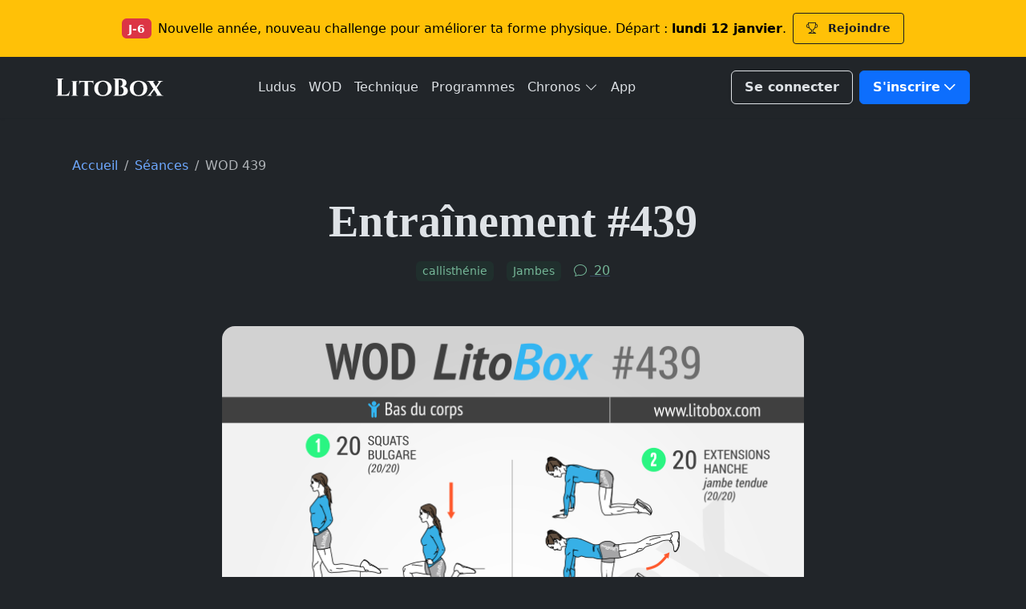

--- FILE ---
content_type: text/html; charset=UTF-8
request_url: https://www.litobox.com/wod-439
body_size: 27691
content:
<!DOCTYPE html>
<html lang="fr" data-bs-theme="dark">
	<head>
		<meta charset="utf-8" />
		<meta name="viewport" content="width=device-width, initial-scale=1" />
		<meta name='robots' content='index, follow, max-image-preview:large, max-snippet:-1, max-video-preview:-1' />

	<title>Programme sans matériel pour muscler les jambes #439</title><link rel="preload" href="https://www.litobox.com/wp-content/themes/lbx-4/assets/images/brand/logo/litobox.svg" as="image" fetchpriority="high"><link rel="preload" href="https://www.litobox.com/wp-content/uploads/2016/12/Litobox-wod-439-730x973.png" as="image" imagesrcset="https://www.litobox.com/wp-content/uploads/2016/12/Litobox-wod-439.png 730w, https://www.litobox.com/wp-content/uploads/2016/12/Litobox-wod-439-267x356.png 267w, https://www.litobox.com/wp-content/uploads/2016/12/Litobox-wod-439-300x400.png 300w" imagesizes="(max-width: 730px) 100vw, 730px" fetchpriority="high"><style id="perfmatters-used-css">@font-face{font-display:block;font-family:bootstrap-icons;src:url("https://www.litobox.com/wp-content/themes/lbx-4/assets/libs/bootstrap-icons/font/fonts/bootstrap-icons.woff2?7141511ac37f13e1a387fb9fc6646256") format("woff2"),url("https://www.litobox.com/wp-content/themes/lbx-4/assets/libs/bootstrap-icons/font/fonts/bootstrap-icons.woff?7141511ac37f13e1a387fb9fc6646256") format("woff");}.bi::before,[class*=" bi-"]::before,[class^=bi-]::before{display:inline-block;font-family:bootstrap-icons !important;font-style:normal;font-weight:400 !important;font-variant:normal;text-transform:none;line-height:1;vertical-align:-.125em;-webkit-font-smoothing:antialiased;-moz-osx-font-smoothing:grayscale;}.bi-bookmark-plus::before{content:"";}.bi-chat::before{content:"";}.bi-check-circle-fill::before{content:"";}.bi-download::before{content:"";}.bi-droplet::before{content:"";}.bi-envelope::before{content:"";}.bi-facebook::before{content:"";}.bi-instagram::before{content:"";}.bi-play-btn::before{content:"";}.bi-pinterest::before{content:"";}.bi-fire::before{content:"";}.text-inherit{color:var(--gk-gray-800);}a:hover .text-primary-hover{color:var(--gk-primary) !important;}:root{--gk-blue:#0d6efd;--gk-indigo:#6610f2;--gk-purple:#6f42c1;--gk-pink:#d63384;--gk-red:#dc3545;--gk-orange:#fd7e14;--gk-yellow:#ffc107;--gk-green:#198754;--gk-teal:#20c997;--gk-cyan:#0dcaf0;--gk-black:#000;--gk-white:#fff;--gk-white:#fff;--gk-gray:#6c757d;--gk-gray-dark:#343a40;--gk-gray-black:#000;--gk-gray-100:#f8f9fa;--gk-gray-200:#e9ecef;--gk-gray-300:#dee2e6;--gk-gray-400:#ced4da;--gk-gray-500:#adb5bd;--gk-gray-600:#6c757d;--gk-gray-700:#495057;--gk-gray-800:#343a40;--gk-gray-900:#212529;--gk-gray-1000:#0b1324;--gk-gray-white:#fff;--gk-primary:#0d6efd;--gk-secondary:#6c757d;--gk-success:#198754;--gk-info:#0dcaf0;--gk-warning:#ffc107;--gk-danger:#dc3545;--gk-light:#f8f9fa;--gk-dark:#212529;--gk-light-primary:#ede9fe;--gk-light-danger:#fad9d8;--gk-light-info:#e1f6ff;--gk-light-warning:#ffeeda;--gk-light-secondary:#e4e3e9;--gk-light-success:#d1f5ea;--gk-light-dark:#d1cfd8;--gk-dark-primary:#0d6efd;--gk-dark-warning:#c28135;--gk-dark-info:#51a0c2;--gk-dark-danger:#ae302e;--gk-dark-success:#139a74;--gk-dark-secondary:#5c596d;--gk-primary-rgb:13,110,253;--gk-secondary-rgb:108,117,125;--gk-success-rgb:25,135,84;--gk-info-rgb:13,202,240;--gk-warning-rgb:255,193,7;--gk-danger-rgb:220,53,69;--gk-light-rgb:248,249,250;--gk-dark-rgb:33,37,41;--gk-white-rgb:255,255,255;--gk-light-primary-rgb:237,233,254;--gk-light-danger-rgb:250,217,216;--gk-light-info-rgb:225,246,255;--gk-light-warning-rgb:255,238,218;--gk-light-secondary-rgb:228,227,233;--gk-light-success-rgb:209,245,234;--gk-light-dark-rgb:209,207,216;--gk-dark-primary-rgb:13,110,253;--gk-dark-warning-rgb:194,129,53;--gk-dark-info-rgb:81,160,194;--gk-dark-danger-rgb:174,48,46;--gk-dark-success-rgb:19,154,116;--gk-dark-secondary-rgb:92,89,109;--gk-primary-text-emphasis:#052c65;--gk-secondary-text-emphasis:#2b2f32;--gk-success-text-emphasis:#0a3622;--gk-info-text-emphasis:#055160;--gk-warning-text-emphasis:#664d03;--gk-danger-text-emphasis:#58151c;--gk-light-text-emphasis:#495057;--gk-dark-text-emphasis:#495057;--gk-primary-bg-subtle:#cfe2ff;--gk-secondary-bg-subtle:#e2e3e5;--gk-success-bg-subtle:#d1e7dd;--gk-info-bg-subtle:#cff4fc;--gk-warning-bg-subtle:#fff3cd;--gk-danger-bg-subtle:#f8d7da;--gk-light-bg-subtle:#fcfcfd;--gk-dark-bg-subtle:#ced4da;--gk-primary-border-subtle:#9ec5fe;--gk-secondary-border-subtle:#c4c8cb;--gk-success-border-subtle:#a3cfbb;--gk-info-border-subtle:#9eeaf9;--gk-warning-border-subtle:#ffe69c;--gk-danger-border-subtle:#f1aeb5;--gk-light-border-subtle:#e9ecef;--gk-dark-border-subtle:#adb5bd;--gk-black-rgb:0,0,0;--gk-font-sans-serif:system-ui,-apple-system,"Segoe UI",Roboto,"Helvetica Neue","Noto Sans","Liberation Sans",Arial,sans-serif,"Apple Color Emoji","Segoe UI Emoji","Segoe UI Symbol","Noto Color Emoji";--gk-font-monospace:SFMono-Regular,Menlo,Monaco,Consolas,"Liberation Mono","Courier New",monospace;--gk-gradient:linear-gradient(180deg,rgba(255,255,255,.15),rgba(255,255,255,0));--gk-body-font-family:var(--gk-font-sans-serif);--gk-body-font-size:1rem;--gk-body-font-weight:400;--gk-body-line-height:1.5;--gk-body-color:#212529;--gk-body-color-rgb:33,37,41;--gk-body-bg:#fff;--gk-body-bg-rgb:255,255,255;--gk-emphasis-color:#000;--gk-emphasis-color-rgb:0,0,0;--gk-secondary-color:rgba(33,37,41,.75);--gk-secondary-color-rgb:33,37,41;--gk-secondary-bg:#e9ecef;--gk-secondary-bg-rgb:233,236,239;--gk-tertiary-color:rgba(33,37,41,.5);--gk-tertiary-color-rgb:33,37,41;--gk-tertiary-bg:#f8f9fa;--gk-tertiary-bg-rgb:248,249,250;--gk-heading-color:inherit;--gk-link-color:#0d6efd;--gk-link-color-rgb:13,110,253;--gk-link-decoration:underline;--gk-link-hover-color:#0a58ca;--gk-link-hover-color-rgb:10,88,202;--gk-code-color:#d63384;--gk-highlight-color:#212529;--gk-highlight-bg:#fff3cd;--gk-border-width:1px;--gk-border-style:solid;--gk-border-color:#dee2e6;--gk-border-color-translucent:rgba(0,0,0,.175);--gk-border-radius:.375rem;--gk-border-radius-sm:.25rem;--gk-border-radius-lg:.5rem;--gk-border-radius-xl:1rem;--gk-border-radius-xxl:2rem;--gk-border-radius-2xl:var(--gk-border-radius-xxl);--gk-border-radius-pill:50rem;--gk-box-shadow:0 .5rem 1rem rgba(0,0,0,.15);--gk-box-shadow-sm:0 .125rem .25rem rgba(0,0,0,.075);--gk-box-shadow-lg:0 1rem 3rem rgba(0,0,0,.175);--gk-box-shadow-inset:inset 0 1px 2px rgba(0,0,0,.075);--gk-focus-ring-width:.25rem;--gk-focus-ring-opacity:.25;--gk-focus-ring-color:rgba(13,110,253,.25);--gk-form-valid-color:#198754;--gk-form-valid-border-color:#198754;--gk-form-invalid-color:#dc3545;--gk-form-invalid-border-color:#dc3545;}[data-bs-theme=dark]{color-scheme:dark;--gk-body-color:#dee2e6;--gk-body-color-rgb:222,226,230;--gk-body-bg:#212529;--gk-body-bg-rgb:33,37,41;--gk-emphasis-color:#fff;--gk-emphasis-color-rgb:255,255,255;--gk-secondary-color:rgba(222,226,230,.75);--gk-secondary-color-rgb:222,226,230;--gk-secondary-bg:#343a40;--gk-secondary-bg-rgb:52,58,64;--gk-tertiary-color:rgba(222,226,230,.5);--gk-tertiary-color-rgb:222,226,230;--gk-tertiary-bg:#2b3035;--gk-white-rgb:255,255,255;--gk-black-rgb:0,0,0;--gk-tertiary-bg-rgb:43,48,53;--gk-primary-text-emphasis:#6ea8fe;--gk-secondary-text-emphasis:#a7acb1;--gk-success-text-emphasis:#75b798;--gk-info-text-emphasis:#6edff6;--gk-warning-text-emphasis:#ffda6a;--gk-danger-text-emphasis:#ea868f;--gk-light-text-emphasis:#f8f9fa;--gk-dark-text-emphasis:#dee2e6;--gk-primary-bg-subtle:#031633;--gk-secondary-bg-subtle:#161719;--gk-success-bg-subtle:#051b11;--gk-info-bg-subtle:#032830;--gk-warning-bg-subtle:#332701;--gk-danger-bg-subtle:#2c0b0e;--gk-light-bg-subtle:#343a40;--gk-dark-bg-subtle:#1a1d20;--gk-primary-border-subtle:#6ea8fe;--gk-secondary-border-subtle:#41464b;--gk-success-border-subtle:#75b798;--gk-info-border-subtle:#087990;--gk-warning-border-subtle:#997404;--gk-danger-border-subtle:#ea868f;--gk-light-border-subtle:#495057;--gk-dark-border-subtle:#343a40;--gk-heading-color:inherit;--gk-link-color:#6ea8fe;--gk-link-hover-color:#8bb9fe;--gk-link-color-rgb:110,168,254;--gk-link-hover-color-rgb:139,185,254;--gk-code-color:#e685b5;--gk-highlight-color:#212529;--gk-highlight-bg:#ffe484;--gk-border-color:#495057;--gk-border-color-translucent:rgba(255,255,255,.15);--gk-form-valid-color:#75b798;--gk-form-valid-border-color:#75b798;--gk-form-invalid-color:#ea868f;--gk-form-invalid-border-color:#ea868f;}*,::after,::before{box-sizing:border-box;}@media (prefers-reduced-motion:no-preference){:root{scroll-behavior:smooth;}}body{margin:0;font-family:var(--gk-body-font-family);font-size:var(--gk-body-font-size);font-weight:var(--gk-body-font-weight);line-height:var(--gk-body-line-height);color:var(--gk-body-color);text-align:var(--gk-body-text-align);background-color:var(--gk-body-bg);-webkit-text-size-adjust:100%;-webkit-tap-highlight-color:transparent;}.h1,.h2,.h3,.h4,.h5,.h6,h1,h2,h3,h4,h5,h6{margin-top:0;margin-bottom:.5rem;font-family:"Palatino Linotype",Palatino,Palladio,"URW Palladio L","Book Antiqua",Baskerville,"Bookman Old Style","Bitstream Charter","Nimbus Roman No9 L",Garamond,"Apple Garamond","ITC Garamond Narrow","New Century Schoolbook","Century Schoolbook","Century Schoolbook L",Georgia,serif;font-weight:600;line-height:1.5;color:var(--gk-heading-color);}.h1,h1{font-size:calc(1.325rem + .9vw);}@media (min-width:1200px){.h1,h1{font-size:2rem;}}.h2,h2{font-size:calc(1.275rem + .3vw);}@media (min-width:1200px){.h2,h2{font-size:1.5rem;}}.h3,h3{font-size:1.25rem;}p{margin-top:0;margin-bottom:1rem;}ol,ul{padding-left:2rem;}dl,ol,ul{margin-top:0;margin-bottom:1rem;}ol ol,ol ul,ul ol,ul ul{margin-bottom:0;}blockquote{margin:0 0 1rem;}b,strong{font-weight:bolder;}.small,small{font-size:.875em;}a{color:rgba(var(--gk-link-color-rgb),var(--gk-link-opacity,1));text-decoration:none;}a:hover{--gk-link-color-rgb:var(--gk-link-hover-color-rgb);}a:not([href]):not([class]),a:not([href]):not([class]):hover{color:inherit;text-decoration:none;}figure{margin:0 0 1rem;}img,svg{vertical-align:middle;}table{caption-side:bottom;border-collapse:collapse;}tbody,td,tfoot,th,thead,tr{border-color:inherit;border-style:solid;border-width:0;}label{display:inline-block;}button{border-radius:0;}button:focus:not(:focus-visible){outline:0;}button,input,optgroup,select,textarea{margin:0;font-family:inherit;font-size:inherit;line-height:inherit;}button,select{text-transform:none;}[role=button]{cursor:pointer;}[list]:not([type=date]):not([type=datetime-local]):not([type=month]):not([type=week]):not([type=time])::-webkit-calendar-picker-indicator{display:none !important;}[type=button],[type=reset],[type=submit],button{-webkit-appearance:button;}[type=button]:not(:disabled),[type=reset]:not(:disabled),[type=submit]:not(:disabled),button:not(:disabled){cursor:pointer;}::-moz-focus-inner{padding:0;border-style:none;}textarea{resize:vertical;}::-webkit-datetime-edit-day-field,::-webkit-datetime-edit-fields-wrapper,::-webkit-datetime-edit-hour-field,::-webkit-datetime-edit-minute,::-webkit-datetime-edit-month-field,::-webkit-datetime-edit-text,::-webkit-datetime-edit-year-field{padding:0;}::-webkit-inner-spin-button{height:auto;}[type=search]{-webkit-appearance:textfield;outline-offset:-2px;}::-webkit-search-decoration{-webkit-appearance:none;}::-webkit-color-swatch-wrapper{padding:0;}::file-selector-button{font:inherit;-webkit-appearance:button;}[hidden]{display:none !important;}.lead{font-size:1.25rem;font-weight:500;}.display-2{font-size:calc(1.475rem + 2.7vw);font-weight:600;line-height:1.2;}@media (min-width:1200px){.display-2{font-size:3.5rem;}}.display-4{font-size:calc(1.375rem + 1.5vw);font-weight:600;line-height:1.2;}@media (min-width:1200px){.display-4{font-size:2.5rem;}}.list-unstyled{padding-left:0;list-style:none;}.container{--gk-gutter-x:2.5rem;--gk-gutter-y:0;width:100%;padding-right:calc(var(--gk-gutter-x) * .5);padding-left:calc(var(--gk-gutter-x) * .5);margin-right:auto;margin-left:auto;}@media (min-width:576px){.container{max-width:540px;}}@media (min-width:768px){.container{max-width:720px;}}@media (min-width:992px){.container{max-width:960px;}}@media (min-width:1200px){.container{max-width:1140px;}}@media (min-width:1400px){.container{max-width:1320px;}}:root{--gk-breakpoint-xs:0;--gk-breakpoint-sm:576px;--gk-breakpoint-md:768px;--gk-breakpoint-lg:992px;--gk-breakpoint-xl:1200px;--gk-breakpoint-xxl:1400px;}.row{--gk-gutter-x:1.5rem;--gk-gutter-y:0;display:flex;flex-wrap:wrap;margin-top:calc(-1 * var(--gk-gutter-y));margin-right:calc(-.5 * var(--gk-gutter-x));margin-left:calc(-.5 * var(--gk-gutter-x));}.row>*{flex-shrink:0;width:100%;max-width:100%;padding-right:calc(var(--gk-gutter-x) * .5);padding-left:calc(var(--gk-gutter-x) * .5);margin-top:var(--gk-gutter-y);}.col-6{flex:0 0 auto;width:50%;}.col-12{flex:0 0 auto;width:100%;}@media (min-width:768px){.col-md-3{flex:0 0 auto;width:25%;}.col-md-6{flex:0 0 auto;width:50%;}.col-md-9{flex:0 0 auto;width:75%;}.col-md-12{flex:0 0 auto;width:100%;}}@media (min-width:992px){.col-lg-3{flex:0 0 auto;width:25%;}.col-lg-6{flex:0 0 auto;width:50%;}.col-lg-8{flex:0 0 auto;width:66.66666667%;}.col-lg-10{flex:0 0 auto;width:83.33333333%;}.offset-lg-2{margin-left:16.66666667%;}}@media (min-width:1200px){.col-xl-8{flex:0 0 auto;width:66.66666667%;}}.table,.wp-block-table{--gk-table-color-type:initial;--gk-table-bg-type:initial;--gk-table-color-state:initial;--gk-table-bg-state:initial;--gk-table-color:var(--gk-body-color);--gk-table-bg:transparent;--gk-table-border-color:var(--gk-border-color);--gk-table-accent-bg:transparent;--gk-table-striped-color:var(--gk-emphasis-color);--gk-table-striped-bg:rgba(var(--gk-emphasis-color-rgb),.05);--gk-table-active-color:var(--gk-body-color);--gk-table-active-bg:var(--gk-body-bg);--gk-table-hover-color:var(--gk-body-color);--gk-table-hover-bg:var(--gk-body-bg);width:100%;margin-bottom:1rem;vertical-align:top;border-color:var(--gk-table-border-color);}.table>:not(caption)>*>*,.wp-block-table>:not(caption)>*>*{padding:.5rem .5rem;color:var(--gk-table-color-state,var(--gk-table-color-type,var(--gk-table-color)));background-color:var(--gk-table-bg);border-bottom-width:var(--gk-border-width);box-shadow:inset 0 0 0 9999px var(--gk-table-bg-state,var(--gk-table-bg-type,var(--gk-table-accent-bg)));}.table>tbody,.wp-block-table>tbody{vertical-align:inherit;}.edd-label,.form-label{margin-bottom:.5rem;}#edd_checkout_form_wrap input.edd-input,.form-control{display:block;width:100%;padding:.5rem 1rem;font-size:1rem;font-weight:400;line-height:1.6;color:var(--gk-body-color);-webkit-appearance:none;-moz-appearance:none;appearance:none;background-color:var(--gk-body-bg);background-clip:padding-box;border:var(--gk-border-width) solid var(--gk-border-color);border-radius:var(--gk-border-radius);transition:border-color .15s ease-in-out,box-shadow .15s ease-in-out;}@media (prefers-reduced-motion:reduce){.form-control{transition:none;}}.form-control[type=file]{overflow:hidden;}.form-control[type=file]:not(:disabled):not([readonly]){cursor:pointer;}.form-control:focus{color:var(--gk-body-color);background-color:var(--gk-body-bg);border-color:#86b7fe;outline:0;box-shadow:0 0 0 .25rem rgba(13,110,253,.25);}.form-control::-webkit-date-and-time-value{min-width:85px;height:1.6em;margin:0;}.form-control::-webkit-datetime-edit{display:block;padding:0;}.form-control::-moz-placeholder{color:var(--gk-secondary-color);opacity:1;}.form-control::placeholder{color:var(--gk-secondary-color);opacity:1;}.form-control:disabled{background-color:var(--gk-input-disabled-bg);opacity:1;}.form-control::file-selector-button{padding:.5rem 1rem;margin:-.5rem -1rem;margin-inline-end:1rem;color:var(--gk-body-color);background-color:var(--gk-tertiary-bg);pointer-events:none;border-color:inherit;border-style:solid;border-width:0;border-inline-end-width:var(--gk-border-width);border-radius:0;transition:color .15s ease-in-out,background-color .15s ease-in-out,border-color .15s ease-in-out,box-shadow .15s ease-in-out;}@media (prefers-reduced-motion:reduce){.form-control::file-selector-button{transition:none;}}.form-control:hover:not(:disabled):not([readonly])::file-selector-button{background-color:var(--gk-input-bg);}textarea.form-control{min-height:calc(1.6em + 1rem + calc(var(--gk-border-width) * 2));}.invalid-feedback{display:none;width:100%;margin-top:.25rem;font-size:.875em;color:var(--gk-form-invalid-color);}.btn{--gk-btn-padding-x:1rem;--gk-btn-padding-y:.5rem;--gk-btn-font-size:1rem;--gk-btn-font-weight:600;--gk-btn-line-height:1.5;--gk-btn-color:var(--gk-body-color);--gk-btn-bg:transparent;--gk-btn-border-width:var(--gk-border-width);--gk-btn-border-color:transparent;--gk-btn-border-radius:.375rem;--gk-btn-hover-border-color:transparent;--gk-btn-box-shadow:inset 0 1px 0 rgba(255,255,255,.15),0 1px 1px rgba(0,0,0,.075);--gk-btn-disabled-opacity:.65;--gk-btn-focus-box-shadow:0 0 0 .25rem rgba(var(--gk-btn-focus-shadow-rgb),.5);display:inline-block;padding:var(--gk-btn-padding-y) var(--gk-btn-padding-x);font-family:var(--gk-btn-font-family);font-size:var(--gk-btn-font-size);font-weight:var(--gk-btn-font-weight);line-height:var(--gk-btn-line-height);color:var(--gk-btn-color);text-align:center;vertical-align:middle;cursor:pointer;-webkit-user-select:none;-moz-user-select:none;user-select:none;border:var(--gk-btn-border-width) solid var(--gk-btn-border-color);border-radius:var(--gk-btn-border-radius);background-color:var(--gk-btn-bg);transition:color .15s ease-in-out,background-color .15s ease-in-out,border-color .15s ease-in-out,box-shadow .15s ease-in-out;}@media (prefers-reduced-motion:reduce){.btn{transition:none;}}.btn:hover{color:var(--gk-btn-hover-color);background-color:var(--gk-btn-hover-bg);border-color:var(--gk-btn-hover-border-color);}.btn:focus-visible{color:var(--gk-btn-hover-color);background-color:var(--gk-btn-hover-bg);border-color:var(--gk-btn-hover-border-color);outline:0;box-shadow:var(--gk-btn-focus-box-shadow);}.btn-check:checked+.btn,.btn.active,.btn.show,.btn:first-child:active,:not(.btn-check)+.btn:active{color:var(--gk-btn-active-color);background-color:var(--gk-btn-active-bg);}.btn-check:checked+.btn:focus-visible,.btn.active:focus-visible,.btn.show:focus-visible,.btn:first-child:active:focus-visible,:not(.btn-check)+.btn:active:focus-visible{box-shadow:var(--gk-btn-focus-box-shadow);}.btn.disabled,.btn:disabled,fieldset:disabled .btn{color:var(--gk-btn-disabled-color);pointer-events:none;background-color:var(--gk-btn-disabled-bg);border-color:var(--gk-btn-disabled-border-color);opacity:var(--gk-btn-disabled-opacity);}.btn-primary{--gk-btn-color:#fff;--gk-btn-bg:#0d6efd;--gk-btn-border-color:#0d6efd;--gk-btn-hover-color:#fff;--gk-btn-hover-bg:#0b5ed7;--gk-btn-hover-border-color:#0a58ca;--gk-btn-focus-shadow-rgb:49,132,253;--gk-btn-active-color:#fff;--gk-btn-active-bg:#0a58ca;--gk-btn-active-border-color:#0a53be;--gk-btn-active-shadow:inset 0 3px 5px rgba(0,0,0,.125);--gk-btn-disabled-color:#fff;--gk-btn-disabled-bg:#0d6efd;--gk-btn-disabled-border-color:#0d6efd;}.btn-outline-secondary{--gk-btn-color:#64748b;--gk-btn-border-color:#64748b;--gk-btn-hover-color:#fff;--gk-btn-hover-bg:#64748b;--gk-btn-hover-border-color:#64748b;--gk-btn-focus-shadow-rgb:222,226,230;--gk-btn-active-color:#fff;--gk-btn-active-bg:#64748b;--gk-btn-active-border-color:#64748b;--gk-btn-active-shadow:inset 0 3px 5px rgba(0,0,0,.125);--gk-btn-disabled-color:#64748b;--gk-btn-disabled-bg:transparent;--gk-btn-disabled-border-color:#64748b;--gk-gradient:none;}.btn-outline-success{--gk-btn-color:#198754;--gk-btn-border-color:#198754;--gk-btn-hover-color:#fff;--gk-btn-hover-bg:#198754;--gk-btn-hover-border-color:#198754;--gk-btn-focus-shadow-rgb:25,135,84;--gk-btn-active-color:#fff;--gk-btn-active-bg:#198754;--gk-btn-active-border-color:#198754;--gk-btn-active-shadow:inset 0 3px 5px rgba(0,0,0,.125);--gk-btn-disabled-color:#198754;--gk-btn-disabled-bg:transparent;--gk-btn-disabled-border-color:#198754;--gk-gradient:none;}.btn-outline-white{--gk-btn-color:#fff;--gk-btn-border-color:#fff;--gk-btn-hover-color:#000;--gk-btn-hover-bg:#fff;--gk-btn-hover-border-color:#fff;--gk-btn-focus-shadow-rgb:255,255,255;--gk-btn-active-color:#000;--gk-btn-active-bg:#fff;--gk-btn-active-border-color:#fff;--gk-btn-active-shadow:inset 0 3px 5px rgba(0,0,0,.125);--gk-btn-disabled-color:#fff;--gk-btn-disabled-bg:transparent;--gk-btn-disabled-border-color:#fff;--gk-gradient:none;}.btn-link{--gk-btn-font-weight:400;--gk-btn-color:var(--gk-link-color);--gk-btn-bg:transparent;--gk-btn-border-color:transparent;--gk-btn-hover-color:var(--gk-link-hover-color);--gk-btn-hover-border-color:transparent;--gk-btn-active-color:var(--gk-link-hover-color);--gk-btn-active-border-color:transparent;--gk-btn-disabled-color:#475569;--gk-btn-disabled-border-color:transparent;--gk-btn-box-shadow:0 0 0 #000;--gk-btn-focus-shadow-rgb:138,105,254;text-decoration:none;}.btn-link:focus-visible{color:var(--gk-btn-color);}.btn-link:hover{color:var(--gk-btn-hover-color);}.btn-lg{--gk-btn-padding-y:.75rem;--gk-btn-padding-x:1.25rem;--gk-btn-font-size:1.25rem;--gk-btn-border-radius:var(--gk-border-radius-lg);}.fade{transition:opacity .15s linear;}@media (prefers-reduced-motion:reduce){.fade{transition:none;}}.fade:not(.show){opacity:0;}.collapse:not(.show){display:none;}.dropdown,.dropdown-center,.dropend,.dropstart,.dropup,.dropup-center{position:relative;}.dropdown-toggle{white-space:nowrap;}.dropdown-toggle::after{display:inline-block;margin-left:.255em;vertical-align:.255em;content:"";border-top:.3em solid;border-right:.3em solid transparent;border-bottom:0;border-left:.3em solid transparent;}.dropdown-toggle:empty::after{margin-left:0;}.dropdown-menu{--gk-dropdown-zindex:1000;--gk-dropdown-min-width:10rem;--gk-dropdown-padding-x:0;--gk-dropdown-padding-y:.5rem;--gk-dropdown-spacer:.125rem;--gk-dropdown-font-size:1rem;--gk-dropdown-color:var(--gk-gray-700);--gk-dropdown-bg:var(--gk-dropdown-background);--gk-dropdown-border-color:var(--gk-border-color);--gk-dropdown-border-radius:var(--gk-border-radius);--gk-dropdown-border-width:var(--gk-border-width);--gk-dropdown-inner-border-radius:calc(var(--gk-border-radius) - var(--gk-border-width));--gk-dropdown-divider-bg:var(--gk-border-color);--gk-dropdown-divider-margin-y:.5rem;--gk-dropdown-box-shadow:var(--gk-dropdown-shadow);--gk-dropdown-link-color:var(--gk-dark-text-emphasis);--gk-dropdown-link-hover-color:var(--gk-dropdown-link-hover-color);--gk-dropdown-link-hover-bg:var(--gk-dropdown-link-hover-bg);--gk-dropdown-link-active-color:var(--gk-dropdown-link-hover-color);--gk-dropdown-link-active-bg:var(--gk-dropdown-link-hover-bg);--gk-dropdown-link-disabled-color:var(--gk-tertiary-color);--gk-dropdown-item-padding-x:1rem;--gk-dropdown-item-padding-y:.25rem;--gk-dropdown-header-color:#475569;--gk-dropdown-header-padding-x:1rem;--gk-dropdown-header-padding-y:.5rem;position:absolute;z-index:var(--gk-dropdown-zindex);display:none;min-width:var(--gk-dropdown-min-width);padding:var(--gk-dropdown-padding-y) var(--gk-dropdown-padding-x);margin:0;font-size:var(--gk-dropdown-font-size);color:var(--gk-dropdown-color);text-align:left;list-style:none;background-color:var(--gk-dropdown-bg);background-clip:padding-box;border:var(--gk-dropdown-border-width) solid var(--gk-dropdown-border-color);border-radius:var(--gk-dropdown-border-radius);}.dropdown-item{display:block;width:100%;padding:var(--gk-dropdown-item-padding-y) var(--gk-dropdown-item-padding-x);clear:both;font-weight:400;color:var(--gk-dropdown-link-color);text-align:inherit;white-space:nowrap;background-color:transparent;border:0;border-radius:var(--gk-dropdown-item-border-radius,0);}.dropdown-item:focus,.dropdown-item:hover{color:var(--gk-dropdown-link-hover-color);background-color:var(--gk-dropdown-link-hover-bg);}.dropdown-item.active,.dropdown-item:active{color:var(--gk-primary-text-emphasis);text-decoration:none;background-color:var(--gk-dropdown-link-active-bg);}.btn-group{position:relative;display:inline-flex;vertical-align:middle;}.btn-group>.btn{position:relative;flex:1 1 auto;}.btn-group>.btn-check:checked+.btn,.btn-group>.btn-check:focus+.btn,.btn-group>.btn.active,.btn-group>.btn:active,.btn-group>.btn:focus,.btn-group>.btn:hover{z-index:1;}.btn-group{border-radius:.375rem;}.btn-group>.btn-group:not(:first-child),.btn-group>:not(.btn-check:first-child)+.btn{margin-left:calc(var(--gk-border-width) * -1);}.btn-group>.btn-group:not(:last-child)>.btn,.btn-group>.btn:not(:last-child):not(.dropdown-toggle){border-top-right-radius:0;border-bottom-right-radius:0;}.btn-group>.btn-group:not(:first-child)>.btn,.btn-group>.btn:nth-child(n+3),.btn-group>:not(.btn-check)+.btn{border-top-left-radius:0;border-bottom-left-radius:0;}.nav-link{display:block;padding:var(--gk-nav-link-padding-y) var(--gk-nav-link-padding-x);font-size:var(--gk-nav-link-font-size);font-weight:var(--gk-nav-link-font-weight);color:var(--gk-nav-link-color);background:0 0;border:0;transition:color .15s ease-in-out,background-color .15s ease-in-out,border-color .15s ease-in-out;}@media (prefers-reduced-motion:reduce){.nav-link{transition:none;}}.nav-link:focus,.nav-link:hover{color:var(--gk-nav-link-hover-color);}.nav-link:focus-visible{outline:0;box-shadow:0 0 0 .25rem rgba(13,110,253,.25);}.nav-link.disabled,.nav-link:disabled{color:var(--gk-nav-link-disabled-color);pointer-events:none;cursor:default;}.navbar{--gk-navbar-padding-x:0;--gk-navbar-padding-y:.5rem;--gk-navbar-color:var(--gk-gray-500);--gk-navbar-hover-color:var(--gk-gray-600);--gk-navbar-disabled-color:var(--gk-gray-400);--gk-navbar-active-color:var(--gk-primary);--gk-navbar-brand-padding-y:.325rem;--gk-navbar-brand-margin-end:1rem;--gk-navbar-brand-font-size:1.09375rem;--gk-navbar-brand-color:var(--gk-primary);--gk-navbar-brand-hover-color:var(--gk-primary);--gk-navbar-nav-link-padding-x:.5rem;--gk-navbar-toggler-padding-y:.25rem;--gk-navbar-toggler-padding-x:.75rem;--gk-navbar-toggler-font-size:1.09375rem;--gk-navbar-toggler-icon-bg:url("data:image/svg+xml,%3csvg xmlns=\'http://www.w3.org/2000/svg\' viewBox=\'0 0 30 30\'%3e%3cpath stroke=\'%230d6efd\' stroke-linecap=\'round\' stroke-miterlimit=\'10\' stroke-width=\'2\' d=\'M4 7h22M4 15h22M4 23h22\'/%3e%3c/svg%3e");--gk-navbar-toggler-border-color:rgba(var(--gk-emphasis-color-rgb),.15);--gk-navbar-toggler-border-radius:.375rem;--gk-navbar-toggler-focus-width:.25rem;--gk-navbar-toggler-transition:box-shadow .15s ease-in-out;position:relative;display:flex;flex-wrap:wrap;align-items:center;justify-content:space-between;padding:var(--gk-navbar-padding-y) var(--gk-navbar-padding-x);}.navbar>.container{display:flex;flex-wrap:inherit;align-items:center;justify-content:space-between;}.navbar-brand{padding-top:var(--gk-navbar-brand-padding-y);padding-bottom:var(--gk-navbar-brand-padding-y);margin-right:var(--gk-navbar-brand-margin-end);font-size:var(--gk-navbar-brand-font-size);color:var(--gk-navbar-brand-color);white-space:nowrap;}.navbar-brand:focus,.navbar-brand:hover{color:var(--gk-navbar-brand-hover-color);}.navbar-nav{--gk-nav-link-padding-x:0;--gk-nav-link-padding-y:.5rem;--gk-nav-link-color:var(--gk-navbar-color);--gk-nav-link-hover-color:var(--gk-navbar-hover-color);--gk-nav-link-disabled-color:var(--gk-navbar-disabled-color);display:flex;flex-direction:column;padding-left:0;margin-bottom:0;list-style:none;}.navbar-nav .nav-link.active,.navbar-nav .nav-link.show{color:var(--gk-navbar-active-color);}.navbar-nav .dropdown-menu{position:static;}.navbar-collapse{flex-basis:100%;flex-grow:1;align-items:center;}.navbar-toggler{padding:var(--gk-navbar-toggler-padding-y) var(--gk-navbar-toggler-padding-x);font-size:var(--gk-navbar-toggler-font-size);line-height:1;color:var(--gk-navbar-color);background-color:transparent;border:var(--gk-border-width) solid var(--gk-navbar-toggler-border-color);border-radius:var(--gk-navbar-toggler-border-radius);transition:var(--gk-navbar-toggler-transition);}@media (prefers-reduced-motion:reduce){.navbar-toggler{transition:none;}}.navbar-toggler:hover{text-decoration:none;}.navbar-toggler:focus{text-decoration:none;outline:0;box-shadow:0 0 0 var(--gk-navbar-toggler-focus-width);}@media (min-width:992px){.navbar-expand-lg{flex-wrap:nowrap;justify-content:flex-start;}.navbar-expand-lg .navbar-nav{flex-direction:row;}.navbar-expand-lg .navbar-nav .dropdown-menu{position:absolute;}.navbar-expand-lg .navbar-nav .nav-link{padding-right:var(--gk-navbar-nav-link-padding-x);padding-left:var(--gk-navbar-nav-link-padding-x);}.navbar-expand-lg .navbar-collapse{display:flex !important;flex-basis:auto;}.navbar-expand-lg .navbar-toggler{display:none;}}.navbar[data-bs-theme=dark]{--gk-navbar-color:rgba(255,255,255,.55);--gk-navbar-hover-color:rgba(255,255,255,.75);--gk-navbar-disabled-color:rgba(255,255,255,.25);--gk-navbar-active-color:#fff;--gk-navbar-brand-color:#fff;--gk-navbar-brand-hover-color:#fff;--gk-navbar-toggler-border-color:rgba(255,255,255,.1);--gk-navbar-toggler-icon-bg:url("data:image/svg+xml,%3csvg xmlns=\'http://www.w3.org/2000/svg\' viewBox=\'0 0 30 30\'%3e%3cpath stroke=\'rgba%28255, 255, 255, 0.55%29\' stroke-linecap=\'round\' stroke-miterlimit=\'10\' stroke-width=\'2\' d=\'M4 7h22M4 15h22M4 23h22\'/%3e%3c/svg%3e");}.breadcrumb{--gk-breadcrumb-padding-x:0;--gk-breadcrumb-padding-y:0;--gk-breadcrumb-margin-bottom:0rem;--gk-breadcrumb-font-size:1rem;--gk-breadcrumb-divider-color:var(--gk-secondary-color);--gk-breadcrumb-item-padding-x:.5rem;--gk-breadcrumb-item-active-color:var(--gk-secondary-color);display:flex;flex-wrap:wrap;padding:var(--gk-breadcrumb-padding-y) var(--gk-breadcrumb-padding-x);margin-bottom:var(--gk-breadcrumb-margin-bottom);font-size:var(--gk-breadcrumb-font-size);list-style:none;background-color:var(--gk-breadcrumb-bg);border-radius:var(--gk-breadcrumb-border-radius);}.breadcrumb-item+.breadcrumb-item{padding-left:var(--gk-breadcrumb-item-padding-x);}.breadcrumb-item+.breadcrumb-item::before{float:left;padding-right:var(--gk-breadcrumb-item-padding-x);color:var(--gk-breadcrumb-divider-color);content:"/";}.breadcrumb-item.active,.breadcrumb-item.active a{color:var(--gk-breadcrumb-item-active-color);}.badge{--gk-badge-padding-x:.5rem;--gk-badge-padding-y:.33rem;--gk-badge-font-size:.875rem;--gk-badge-font-weight:500;--gk-badge-color:#fff;--gk-badge-border-radius:var(--gk-border-radius);display:inline-block;padding:var(--gk-badge-padding-y) var(--gk-badge-padding-x);font-size:var(--gk-badge-font-size);font-weight:var(--gk-badge-font-weight);line-height:1;color:var(--gk-badge-color);text-align:center;white-space:nowrap;vertical-align:baseline;border-radius:var(--gk-badge-border-radius);}.badge:empty{display:none;}.btn .badge{position:relative;top:-1px;}.alert,.wp-block-quote{--gk-alert-bg:transparent;--gk-alert-padding-x:1rem;--gk-alert-padding-y:1rem;--gk-alert-margin-bottom:1rem;--gk-alert-color:inherit;--gk-alert-border-color:transparent;--gk-alert-border:var(--gk-border-width) solid var(--gk-alert-border-color);--gk-alert-border-radius:var(--gk-border-radius);--gk-alert-link-color:inherit;position:relative;padding:var(--gk-alert-padding-y) var(--gk-alert-padding-x);margin-bottom:var(--gk-alert-margin-bottom);color:var(--gk-alert-color);background-color:var(--gk-alert-bg);border-left:.25rem solid var(--gk-alert-color);}.alert-secondary{--gk-alert-color:var(--gk-secondary-text-emphasis);--gk-alert-bg:var(--gk-secondary-bg-subtle);--gk-alert-border-color:var(--gk-secondary-border-subtle);--gk-alert-link-color:var(--gk-secondary-text-emphasis);}.alert-info,.wp-block-quote{--gk-alert-color:var(--gk-info-text-emphasis);--gk-alert-bg:var(--gk-info-bg-subtle);--gk-alert-border-color:var(--gk-info-border-subtle);--gk-alert-link-color:var(--gk-info-text-emphasis);}@keyframes progress-bar-stripes{0%{background-position-x:1rem;}}.btn-close{--gk-btn-close-color:#475569;--gk-btn-close-bg:url("data:image/svg+xml,%3csvg xmlns=\'http://www.w3.org/2000/svg\' viewBox=\'0 0 16 16\' fill=\'%23475569\'%3e%3cpath d=\'M.293.293a1 1 0 0 1 1.414 0L8 6.586 14.293.293a1 1 0 1 1 1.414 1.414L9.414 8l6.293 6.293a1 1 0 0 1-1.414 1.414L8 9.414l-6.293 6.293a1 1 0 0 1-1.414-1.414L6.586 8 .293 1.707a1 1 0 0 1 0-1.414z\'/%3e%3c/svg%3e");--gk-btn-close-opacity:.5;--gk-btn-close-hover-opacity:.75;--gk-btn-close-focus-shadow:none;--gk-btn-close-focus-opacity:1;--gk-btn-close-disabled-opacity:.25;--gk-btn-close-white-filter:invert(1) grayscale(100%) brightness(200%);box-sizing:content-box;width:.75rem;height:.75rem;padding:.25em .25em;color:var(--gk-btn-close-color);background:transparent var(--gk-btn-close-bg) center/.75rem auto no-repeat;border:0;border-radius:.375rem;opacity:var(--gk-btn-close-opacity);}.btn-close:hover{color:var(--gk-btn-close-color);text-decoration:none;opacity:var(--gk-btn-close-hover-opacity);}.btn-close:focus{outline:0;box-shadow:var(--gk-btn-close-focus-shadow);opacity:var(--gk-btn-close-focus-opacity);}.btn-close.disabled,.btn-close:disabled{pointer-events:none;-webkit-user-select:none;-moz-user-select:none;user-select:none;opacity:var(--gk-btn-close-disabled-opacity);}[data-bs-theme=dark] .btn-close{filter:var(--gk-btn-close-white-filter);}.modal{--gk-modal-zindex:1055;--gk-modal-width:500px;--gk-modal-padding:1.5rem;--gk-modal-margin:.5rem;--gk-modal-bg:var(--gk-card-background);--gk-modal-border-color:var(--gk-border-color);--gk-modal-border-width:var(--gk-border-width);--gk-modal-border-radius:var(--gk-border-radius-lg);--gk-modal-box-shadow:var(--gk-box-shadow-sm);--gk-modal-inner-border-radius:calc(var(--gk-border-radius-lg) - ( var(--gk-border-width) ));--gk-modal-header-padding-x:1.5rem;--gk-modal-header-padding-y:1rem;--gk-modal-header-padding:1rem 1.5rem;--gk-modal-header-border-color:var(--gk-border-color);--gk-modal-header-border-width:var(--gk-border-width);--gk-modal-title-line-height:1.6;--gk-modal-footer-gap:.5rem;--gk-modal-footer-border-color:var(--gk-border-color);--gk-modal-footer-border-width:var(--gk-border-width);position:fixed;top:0;left:0;z-index:var(--gk-modal-zindex);display:none;width:100%;height:100%;overflow-x:hidden;overflow-y:auto;outline:0;}.modal-dialog{position:relative;width:auto;margin:var(--gk-modal-margin);pointer-events:none;}.modal.fade .modal-dialog{transition:transform .3s ease-out;transform:translate(0,-50px);}@media (prefers-reduced-motion:reduce){.modal.fade .modal-dialog{transition:none;}}.modal-dialog-centered{display:flex;align-items:center;min-height:calc(100% - var(--gk-modal-margin) * 2);}.modal-content{position:relative;display:flex;flex-direction:column;width:100%;color:var(--gk-modal-color);pointer-events:auto;background-color:var(--gk-modal-bg);background-clip:padding-box;border:var(--gk-modal-border-width) solid var(--gk-modal-border-color);border-radius:var(--gk-modal-border-radius);outline:0;}.modal-header{display:flex;flex-shrink:0;align-items:center;padding:var(--gk-modal-header-padding);border-bottom:var(--gk-modal-header-border-width) solid var(--gk-modal-header-border-color);border-top-left-radius:var(--gk-modal-inner-border-radius);border-top-right-radius:var(--gk-modal-inner-border-radius);}.modal-header .btn-close{padding:calc(var(--gk-modal-header-padding-y) * .5) calc(var(--gk-modal-header-padding-x) * .5);margin:calc(-.5 * var(--gk-modal-header-padding-y)) calc(-.5 * var(--gk-modal-header-padding-x)) calc(-.5 * var(--gk-modal-header-padding-y)) auto;}.modal-body{position:relative;flex:1 1 auto;padding:var(--gk-modal-padding);}@media (min-width:576px){.modal{--gk-modal-margin:1.75rem;--gk-modal-box-shadow:var(--gk-box-shadow);}.modal-dialog{max-width:var(--gk-modal-width);margin-right:auto;margin-left:auto;}}@keyframes spinner-border{to{transform:rotate(360deg);}}@keyframes spinner-grow{0%{transform:scale(0);}50%{opacity:1;transform:none;}}@keyframes placeholder-glow{50%{opacity:.2;}}@keyframes placeholder-wave{100%{-webkit-mask-position:-200% 0%;mask-position:-200% 0%;}}.link-success{color:rgba(117,183,152,var(--gk-link-opacity,1)) !important;text-decoration-color:rgba(var(--gk-success-rgb),var(--gk-link-underline-opacity,1)) !important;}.link-success:focus,.link-success:hover{color:rgba(117,183,152,var(--gk-link-opacity,1)) !important;text-decoration-color:rgba(117,183,152,var(--gk-link-underline-opacity,1)) !important;}.align-middle{vertical-align:middle !important;}.d-block{display:block !important;}.d-grid{display:grid !important;}.d-flex{display:flex !important;}.d-none,.edd-no-js{display:none !important;}.shadow-sm{box-shadow:var(--gk-box-shadow-sm) !important;}.position-relative{position:relative !important;}.border{border:var(--gk-border-width) var(--gk-border-style) var(--gk-border-color) !important;}.border-0{border:0 !important;}.border-top{border-top:var(--gk-border-width) var(--gk-border-style) var(--gk-border-color) !important;}.border-bottom{border-bottom:var(--gk-border-width) var(--gk-border-style) var(--gk-border-color) !important;}.border-dark-secondary{border-color:#5c596d !important;}.border-success-subtle{border-color:var(--gk-success-border-subtle) !important;}.w-100{width:100% !important;}.flex-row{flex-direction:row !important;}.flex-column{flex-direction:column !important;}.flex-wrap{flex-wrap:wrap !important;}.justify-content-center{justify-content:center !important;}.justify-content-between{justify-content:space-between !important;}.align-items-center{align-items:center !important;}.mx-auto{margin-right:auto !important;margin-left:auto !important;}.my-3{margin-top:1rem !important;margin-bottom:1rem !important;}.mt-0{margin-top:0 !important;}.mt-2{margin-top:.5rem !important;}.mt-3{margin-top:1rem !important;}.mt-4{margin-top:1.5rem !important;}.mt-6{margin-top:2.5rem !important;}.me-1{margin-right:.25rem !important;}.me-2{margin-right:.5rem !important;}.me-3{margin-right:1rem !important;}.me-4{margin-right:1.5rem !important;}.mb-0{margin-bottom:0 !important;}.mb-1{margin-bottom:.25rem !important;}.mb-2{margin-bottom:.5rem !important;}.mb-3{margin-bottom:1rem !important;}.mb-4{margin-bottom:1.5rem !important;}.mb-5{margin-bottom:2rem !important;}.mb-6{margin-bottom:2.5rem !important;}.mb-8{margin-bottom:3.5rem !important;}.ms-2{margin-left:.5rem !important;}.p-0{padding:0 !important;}.p-3{padding:1rem !important;}.p-5{padding:2rem !important;}.px-0{padding-right:0 !important;padding-left:0 !important;}.px-1{padding-right:.25rem !important;padding-left:.25rem !important;}.px-2{padding-right:.5rem !important;padding-left:.5rem !important;}.py-2{padding-top:.5rem !important;padding-bottom:.5rem !important;}.py-4{padding-top:1.5rem !important;padding-bottom:1.5rem !important;}.py-6{padding-top:2.5rem !important;padding-bottom:2.5rem !important;}.py-7{padding-top:3rem !important;padding-bottom:3rem !important;}.pt-0{padding-top:0 !important;}.pt-3{padding-top:1rem !important;}.pt-5{padding-top:2rem !important;}.pe-1{padding-right:.25rem !important;}.pb-2{padding-bottom:.5rem !important;}.pb-4{padding-bottom:1.5rem !important;}.gap-3{gap:1rem !important;}.fs-3{font-size:1.25rem !important;}.fs-4{font-size:1rem !important;}.fs-5{font-size:.875rem !important;}.fw-normal{font-weight:400 !important;}.fw-semibold{font-weight:600 !important;}.fw-bold{font-weight:700 !important;}.text-start{text-align:left !important;}.text-center{text-align:center !important;}.text-decoration-underline{text-decoration:underline !important;}.text-uppercase{text-transform:uppercase !important;}.text-secondary{--gk-text-opacity:1;color:#64748b !important;}.text-success{--gk-text-opacity:1;color:#198754 !important;}.text-warning{--gk-text-opacity:1;}.text-dark{--gk-text-opacity:1;color:#0f172a !important;}.text-success-emphasis{color:var(--gk-success-text-emphasis) !important;}.text-danger-emphasis{color:var(--gk-danger-text-emphasis) !important;}.link-offset-2{text-underline-offset:.25em !important;}.link-underline{--gk-link-underline-opacity:1;text-decoration-color:rgba(var(--gk-link-color-rgb),var(--gk-link-underline-opacity,1)) !important;}.link-underline-opacity-25{--gk-link-underline-opacity:.25;}.link-underline-opacity-100-hover:hover{--gk-link-underline-opacity:1;}.bg-primary{--gk-bg-opacity:1;background-color:#0d6efd !important;}.bg-light{--gk-bg-opacity:1;background-color:#f1f5f9 !important;}.bg-dark{--gk-bg-opacity:1;background-color:#0f172a !important;}.bg-black{--gk-bg-opacity:1;background-color:rgba(var(--gk-black-rgb),var(--gk-bg-opacity)) !important;}.bg-transparent{--gk-bg-opacity:1;background-color:transparent !important;}.bg-dark-subtle{background-color:var(--gk-dark-bg-subtle) !important;}.rounded-4{border-radius:var(--gk-border-radius-xl) !important;}.rounded-circle{border-radius:50% !important;}.ls-md{letter-spacing:.1em !important;}@media (min-width:576px){.d-sm-block{display:block !important;}}@media (min-width:768px){.d-md-inline-block{display:inline-block !important;}.d-md-block{display:block !important;}.d-md-none{display:none !important;}.w-md-auto{width:auto !important;}.align-items-md-center{align-items:center !important;}.mt-md-4{margin-top:1.5rem !important;}.mt-md-6{margin-top:2.5rem !important;}.px-md-4{padding-right:1.5rem !important;padding-left:1.5rem !important;}.ps-md-0{padding-left:0 !important;}.text-md-center{text-align:center !important;}}@media (min-width:992px){.position-lg-absolute{position:absolute !important;}.order-lg-3{order:3 !important;}.my-lg-8{margin-top:3.5rem !important;margin-bottom:3.5rem !important;}.ms-lg-0{margin-left:0 !important;}.ms-lg-3{margin-left:1rem !important;}.pt-lg-8{padding-top:3.5rem !important;}}:root{--gk-body-bg:#f1f5f9;--gk-body-color:#64748b;--gk-navbar-vertical-bg:#fff;--gk-navbar-vertical-bg:#1e293b;--gk-navbar-bg:#fff;--gk-card-background:#fff;--gk-input-bg:#fff;--gk-input-disabled-bg:#e2e8f0;--gk-input-focus-border:#f00;--gk-input-border:#cbd5e1;--gk-input-placeholder-color:#64748b;--gk-input-focus-box-shadow:0px 0px 0px 3px rgba(231,225,253,.75);--gk-input-check-border:var(--gk-input-border);--gk-input-group-addon-bg:#e2e8f0;--gk-form-text-color:#94a3b8;--gk-form-label-color:#334155;--gk-border-color:#e2e8f0;--gk-page-link-hover-color:#f1f5f9;--gk-dropdown-background:#fff;--gk-dropdown-link-color:#0f172a;--gk-dropdown-link-hover-color:#0e1526;--gk-dropdown-link-hover-bg:#f1f5f9;--gk-dropdown-border-width:0px;--gk-dropdown-shadow:0 10px 30px 0 rgba(31,45,61,.1);--gk-modal-bg:#f1f5f9;--gk-progress-background:#cbd5e1;--gk-btn-ghost-bg:#cbd5e1;--gk-tagify-border-color:#cbd5e1;--gk-navbar-vertical-link:#94a3b8;--gk-navbar-vertical-link-hover:#cbd5e1;}:root .bg-dark{background-color:#0f172a;}[data-bs-theme=dark]{--gk-gray-100:#0b1324;--gk-gray-200:#0f172a;--gk-gray-300:#1e293b;--gk-gray-400:#334155;--gk-gray-500:#475569;--gk-gray-600:#64748b;--gk-gray-700:#94a3b8;--gk-gray-800:#cbd5e1;--gk-gray-900:#e2e8f0;--gk-gray-1000:#f1f5f9;--gk-primary:#0d6efd;--gk-primary-rgb:13,110,253;--gk-secondary:#64748b;--gk-success:#198754;--gk-info:#0dcaf0;--gk-warning:#ffc107;--gk-danger:#dc3545;--gk-light:#0f172a;--gk-dark:#fff;--gk-white:#0b1324;--gk-light-primary:#312b4d;--gk-light-danger:#442626;--gk-light-info:#184457;--gk-light-success:#25483e;--gk-light-warning:#5a4327;--gk-body-bg:#212529;--gk-body-bg-rgb:33,37,41;--gk-body-color:#dee2e6;--gk-body-color-rgb:222,226,230;--gk-heading-color:inherit;--gk-navbar-vertical-bg:#1e293b;--gk-navbar-vertical-bg:#1e293b;--gk-navbar-bg:#1e293b;--gk-card-background:#212529;--gk-input-bg:#0b1324;--gk-input-disabled-bg:#1e293b;--gk-input-focus-border:#084298;--gk-input-placeholder-color:#64748b;--gk-input-border:#1e293b;--gk-form-text-color:#64748b;--gk-form-label-color:#64748b;--gk-input-focus-box-shadow:0px 0px 0px 3px rgba(8,66,152,.5);--gk-input-check-border:var(--gk-input-border);--gk-border-color:#495057;--gk-dropdown-background:var(--gk-dark-bg-subtle);--gk-dropdown-link-color:#64748b;--gk-dropdown-link-hover-color:#b7c0cb;--gk-dropdown-link-hover-bg:#37465b;--gk-dropdown-border-width:1px;--gk-dropdown-shadow:0 8px 12px 1px rgba(11,9,36,.29);--gk-page-link-hover-color:#f1f5f9;--gk-modal-bg:#334155;--gk-progress-background:#334155;--gk-btn-ghost-bg:#334155;--gk-tagify-border-color:#0b1324;--gk-navbar-vertical-link:#64748b;--gk-navbar-vertical-link-hover:#cbd5e1;}[data-bs-theme=dark] .btn-primary{--gk-btn-color:#fff;--gk-btn-bg:#0d6efd;--gk-btn-border-color:#0d6efd;--gk-btn-hover-color:#fff;--gk-btn-hover-bg:#0b5ed7;--gk-btn-hover-border-color:#0a58ca;--gk-btn-focus-shadow-rgb:49,132,253;--gk-btn-active-color:#fff;--gk-btn-active-bg:#0a58ca;--gk-btn-active-border-color:#0a53be;--gk-btn-active-shadow:inset 0 3px 5px rgba(0,0,0,.125);--gk-btn-disabled-color:#fff;--gk-btn-disabled-bg:#0d6efd;--gk-btn-disabled-border-color:#0d6efd;}[data-bs-theme=dark] .btn-outline-secondary{--gk-btn-color:#6c757d;--gk-btn-border-color:#6c757d;--gk-btn-hover-color:#fff;--gk-btn-hover-bg:#6c757d;--gk-btn-hover-border-color:#6c757d;--gk-btn-focus-shadow-rgb:108,117,125;--gk-btn-active-color:#fff;--gk-btn-active-bg:#6c757d;--gk-btn-active-border-color:#6c757d;--gk-btn-active-shadow:inset 0 3px 5px rgba(0,0,0,.125);--gk-btn-disabled-color:#6c757d;--gk-btn-disabled-bg:transparent;--gk-btn-disabled-border-color:#6c757d;--gk-gradient:none;}[data-bs-theme=dark] .btn-outline-success{--gk-btn-color:#75b798;--gk-btn-border-color:#75b798;--gk-btn-hover-color:#fff;--gk-btn-hover-bg:#198754;--gk-btn-hover-border-color:#198754;--gk-btn-focus-shadow-rgb:25,135,84;--gk-btn-active-color:#fff;--gk-btn-active-bg:#198754;--gk-btn-active-border-color:#198754;--gk-btn-active-shadow:inset 0 3px 5px rgba(0,0,0,.125);--gk-btn-disabled-color:#198754;--gk-btn-disabled-bg:transparent;--gk-btn-disabled-border-color:#198754;--gk-gradient:none;}[data-bs-theme=dark] .btn-outline-white{--gk-btn-color:#0b1324;--gk-btn-border-color:#0b1324;--gk-btn-hover-color:#fff;--gk-btn-hover-bg:#0b1324;--gk-btn-hover-border-color:#0b1324;--gk-btn-focus-shadow-rgb:11,19,36;--gk-btn-active-color:#fff;--gk-btn-active-bg:#0b1324;--gk-btn-active-border-color:#0b1324;--gk-btn-active-shadow:inset 0 3px 5px rgba(0,0,0,.125);--gk-btn-disabled-color:#0b1324;--gk-btn-disabled-bg:transparent;--gk-btn-disabled-border-color:#0b1324;--gk-gradient:none;}[data-bs-theme=dark] .bg-primary{background-color:rgba(13,110,253,var(--gk-bg-opacity,1)) !important;}[data-bs-theme=dark] .text-secondary{color:#6c757d !important;}[data-bs-theme=dark] .text-success{color:#198754 !important;}[data-bs-theme=dark] .text-warning{color:#ffc107 !important;}[data-bs-theme=dark] .bg-light{background-color:rgba(43,48,53,var(--gk-bg-opacity,1)) !important;}[data-bs-theme=dark] .bg-dark{background-color:rgba(var(--gk-body-bg-rgb),var(--gk-bg-opacity)) !important;}[data-bs-theme=dark] .text-dark{color:#fff !important;}[data-bs-theme=dark] ::-moz-selection{background-color:#ffc107;color:#0b1324;}[data-bs-theme=dark] ::selection{background-color:#ffc107;color:#0b1324;}[data-bs-theme=dark] .navbar .navbar-brand{filter:brightness(0) invert(1);}[data-bs-theme=dark] .logo-inverse{filter:brightness(0) invert(1);}[data-bs-theme=dark] input[type=file]::file-selector-button{background-color:var(--gk-input-bg);}[data-bs-theme=dark] .btn-outline-white{--gk-btn-color:#dee2e6;--gk-btn-border-color:#dee2e6;--gk-btn-hover-color:#dee2e6;--gk-btn-hover-bg:#2b3035;--gk-btn-hover-border-color:#2b3035;--gk-btn-focus-shadow-rgb:51,58,74;--gk-btn-active-color:#94a3b8;--gk-btn-active-bg:#334155;--gk-btn-active-border-color:#334155;--gk-btn-active-shadow:inset 0 3px 5px rgba(0,0,0,.125);--gk-btn-disabled-color:#192e4d;--gk-btn-disabled-bg:transparent;--gk-btn-disabled-border-color:#334155;--gk-gradient:none;}.avatar{position:relative;display:inline-block;width:3rem;height:3rem;}.avatar-lg{width:3.5rem;height:3.5rem;}.avatar img{width:100%;height:100%;-o-object-fit:cover;object-fit:cover;}.btn-link{font-weight:600;color:var(--gk-link-color);text-decoration:underline;}.btn-link:hover{color:var(--gk-link-hover-color);text-decoration:underline;}.btn-link:focus{text-decoration:underline;}.btn-link.disabled,.btn-link:disabled{color:#475569;}.btn-outline-white{--gk-btn-color:#64748b;--gk-btn-border-color:#cbd5e1;--gk-btn-hover-color:#1e293b;--gk-btn-hover-bg:#e2e8f0;--gk-btn-hover-border-color:#e2e8f0;--gk-btn-focus-shadow-rgb:51,58,74;--gk-btn-active-color:#1e293b;--gk-btn-active-bg:#e2e8f0;--gk-btn-active-border-color:#e2e8f0;--gk-btn-active-shadow:inset 0 3px 5px rgba(0,0,0,.125);--gk-btn-disabled-color:#192e4d;--gk-btn-disabled-bg:transparent;--gk-btn-disabled-border-color:#e2e8f0;--gk-gradient:none;}.bg-success-soft{color:#75b798;background-color:rgba(25,135,84,.1);}.bg-warning-soft{color:#ffda6a;background-color:rgba(255,193,7,.1);}.navbar{padding:.625rem 1rem;background-color:var(--gk-navbar-bg);box-shadow:0 1px 3px rgba(17,24,39,.09);}.navbar .navbar-brand{padding-top:.2rem;padding-bottom:.2rem;}.navbar .navbar-toggler{border:1px solid var(--gk-body-color);padding:.75rem .563rem;}.navbar .navbar-toggler:focus{outline:0;box-shadow:none;}.navbar .navbar-toggler .icon-bar{width:20px;height:2px;background-color:var(--gk-body-color);display:block;transition:all .2s;margin-top:.25rem;}.navbar .navbar-toggler .top-bar{transform:rotate(45deg);transform-origin:16% 190%;background-color:var(--gk-body-color);}.navbar .navbar-toggler .middle-bar{opacity:0;}.navbar .navbar-toggler .bottom-bar{transform:rotate(-45deg);transform-origin:10% -80%;background-color:var(--gk-body-color);}.navbar .navbar-collapse .navbar-toggler{position:absolute;top:.6rem;right:.5rem;z-index:1;}.navbar .navbar-toggler.collapsed .top-bar{transform:rotate(0);background-color:var(--gk-body-color);}.navbar .navbar-toggler.collapsed .middle-bar{opacity:1;}.navbar .navbar-toggler.collapsed .bottom-bar{transform:rotate(0);background-color:var(--gk-body-color);}.navbar .dropdown .dropdown-toggle:after{color:var(--gk-body-color);margin-left:.375rem;border-top:none;border-right:none;border-bottom:none;border-left:none;font-family:bootstrap-icons !important;content:"";background-repeat:no-repeat;background-size:.625rem .625rem;float:right;font-size:16px;}.navbar .dropdown-menu{top:38px;margin:1.125rem 0;padding:1rem 0;line-height:1.2rem;color:var(--gk-body-color);min-width:15rem;}.navbar .navbar-nav .nav-item .nav-link{color:var(--gk-body-color);font-weight:500;padding:1rem .5rem;}@media (max-width:1200px){.navbar .navbar-nav .nav-item .nav-link{padding:1rem .5rem;}}@media (max-width:992px){.navbar .navbar-nav .nav-item .nav-link{padding:.75rem 0 !important;border-bottom:1px solid var(--gk-dark-border-subtle);}.navbar .navbar-nav .nav-item .nav-link:hover{color:var(--gk-dark);}}.navbar .navbar-nav .nav-item .nav-link:hover{color:var(--gk-primary-text-emphasis);}.navbar .navbar-nav .nav-item .nav-link.active{color:var(--gk-primary-text-emphasis);}.navbar .navbar-nav .nav-item .nav-link:focus-visible{box-shadow:none !important;}@media (max-width:992px){.navbar .navbar-nav .dropdown-menu{margin:0;box-shadow:none;}}.dropdown-menu{z-index:1021;}.dropdown-item{line-height:28px;font-weight:500;padding:.4rem 1.2rem;display:flex;align-items:center;}.dropdown-item:last-child{border-bottom:0;}.dropdown-item:hover.dropdown-toggle::after{color:var(--gk-primary-text-emphasis);}.dropdown-item:hover{color:var(--gk-primary-text-emphasis);background-color:rgba(var(--gk-primary-rgb),.075);}.dropdown-toggle::after{margin-left:.255em;vertical-align:.255em;font-family:bootstrap-icons !important;content:"";border-top:0;border-right:0rem;border-bottom:0;border-left:0;float:right;}html *{-webkit-font-smoothing:antialiased;-moz-osx-font-smoothing:grayscale;}::-webkit-scrollbar{background:0 0;background:#f1f5f9;width:6px;}::-webkit-scrollbar-thumb{background:#e2e8f0;border-radius:.5rem;}input::-webkit-inner-spin-button,input::-webkit-outer-spin-button{-webkit-appearance:none;margin:0;}@media screen and (-ms-high-contrast:active),(-ms-high-contrast:none){.dropdown .dropdown-toggle::after{display:none;}}@keyframes fpFadeInDown{from{opacity:0;transform:translate3d(0,-20px,0);}to{opacity:1;transform:translate3d(0,0,0);}}.wp-block-heading{margin:3rem 0 2rem 0;font-family:var(--gk-font-sans-serif);font-size:2rem;}.aligncenter,.has-text-align-center,.wp-block-image,.wp-block-image.size-large{text-align:center !important;margin-bottom:2rem !important;}img[class^=wp-image-]{border-radius:var(--gk-border-radius-xl) !important;}.wp-block-image img{max-width:100%;height:auto;}.ff-ss{font-family:var(--gk-font-sans-serif);}@media screen and (max-width:990px){table{max-width:500px;}tr{display:block;background:var(--gk-body-bg);padding:10px;border-radius:var(--gk-border-radius-xl) !important;}tr td{display:block;border-bottom:1px solid var(--gk-dark-border-subtle);}tr td:last-of-type{border:none;}ul.children{padding-left:.5rem;}}.wp-block-table tr:first-of-type{background-color:var(--gk-dark-bg-subtle) !important;}.wp-block-quote p:last-of-type{margin-bottom:0 !important;}ul.children li:last-of-type{padding-bottom:0 !important;padding-top:0 !important;}#comments ul li .comment-respond.rounded-4{border-radius:0 !important;}#comments ul li .comment-respond.border{border:none !important;border-top:1px solid var(--gk-border-color) !important;}#comments ul li .comment-respond.p-3{padding:10px 0 0 0 !important;}</style>
	<meta name="description" content="Aujourd&#039;hui c&#039;est le Leg day (littéralement le jour des jambes ! ). Ce WOD va cibler exclusivement les jambes : fesses, cuisses et mollets. Préparez-vous," />
	<link rel="canonical" href="https://www.litobox.com/wod-439" />
	<meta property="og:locale" content="fr_FR" />
	<meta property="og:type" content="article" />
	<meta property="og:title" content="Programme sans matériel pour les jambes" />
	<meta property="og:description" content="Exercices au poids du corps pour muscler les jambes : fesses, cuisses et mollets." />
	<meta property="og:url" content="https://www.litobox.com/wod-439" />
	<meta property="og:site_name" content="Litobox" />
	<meta property="article:publisher" content="https://www.facebook.com/Litobox" />
	<meta property="article:published_time" content="2016-12-01T10:37:19+00:00" />
	<meta property="article:modified_time" content="2023-03-17T11:13:27+00:00" />
	<meta property="og:image" content="https://www.litobox.com/wp-content/uploads/2016/12/Litobox-wod-439.png" />
	<meta property="og:image:width" content="730" />
	<meta property="og:image:height" content="973" />
	<meta property="og:image:type" content="image/png" />
	<meta name="author" content="Pierre" />
	<meta name="twitter:card" content="summary_large_image" />
	<meta name="twitter:label1" content="Écrit par" />
	<meta name="twitter:data1" content="Pierre" />
	<meta name="twitter:label2" content="Durée de lecture estimée" />
	<meta name="twitter:data2" content="2 minutes" />
	<script type="application/ld+json" class="yoast-schema-graph">{"@context":"https://schema.org","@graph":[{"@type":"Article","@id":"https://www.litobox.com/wod-439#article","isPartOf":{"@id":"https://www.litobox.com/wod-439"},"author":{"name":"Pierre","@id":"https://www.litobox.com/#/schema/person/f03444d43884a8b17bbc95418e2dc5dc"},"headline":"Entraînement #439","datePublished":"2016-12-01T10:37:19+00:00","dateModified":"2023-03-17T11:13:27+00:00","mainEntityOfPage":{"@id":"https://www.litobox.com/wod-439"},"wordCount":198,"commentCount":20,"publisher":{"@id":"https://www.litobox.com/#organization"},"image":{"@id":"https://www.litobox.com/wod-439#primaryimage"},"thumbnailUrl":"https://www.litobox.com/wp-content/uploads/2016/12/Litobox-wod-439.png","keywords":["callisthénie","Jambes"],"articleSection":["Workout"],"inLanguage":"fr-FR","potentialAction":[{"@type":"CommentAction","name":"Comment","target":["https://www.litobox.com/wod-439#respond"]}]},{"@type":"WebPage","@id":"https://www.litobox.com/wod-439","url":"https://www.litobox.com/wod-439","name":"Programme sans matériel pour muscler les jambes #439","isPartOf":{"@id":"https://www.litobox.com/#website"},"primaryImageOfPage":{"@id":"https://www.litobox.com/wod-439#primaryimage"},"image":{"@id":"https://www.litobox.com/wod-439#primaryimage"},"thumbnailUrl":"https://www.litobox.com/wp-content/uploads/2016/12/Litobox-wod-439.png","datePublished":"2016-12-01T10:37:19+00:00","dateModified":"2023-03-17T11:13:27+00:00","description":"Aujourd'hui c'est le Leg day (littéralement le jour des jambes ! ). Ce WOD va cibler exclusivement les jambes : fesses, cuisses et mollets. Préparez-vous,","breadcrumb":{"@id":"https://www.litobox.com/wod-439#breadcrumb"},"inLanguage":"fr-FR","potentialAction":[{"@type":"ReadAction","target":["https://www.litobox.com/wod-439"]}]},{"@type":"ImageObject","inLanguage":"fr-FR","@id":"https://www.litobox.com/wod-439#primaryimage","url":"https://www.litobox.com/wp-content/uploads/2016/12/Litobox-wod-439.png","contentUrl":"https://www.litobox.com/wp-content/uploads/2016/12/Litobox-wod-439.png","width":730,"height":973,"caption":"WOD 439"},{"@type":"BreadcrumbList","@id":"https://www.litobox.com/wod-439#breadcrumb","itemListElement":[{"@type":"ListItem","position":1,"name":"Accueil","item":"https://www.litobox.com/"},{"@type":"ListItem","position":2,"name":"Entraînement #439"}]},{"@type":"WebSite","@id":"https://www.litobox.com/#website","url":"https://www.litobox.com/","name":"Litobox","description":"","publisher":{"@id":"https://www.litobox.com/#organization"},"potentialAction":[{"@type":"SearchAction","target":{"@type":"EntryPoint","urlTemplate":"https://www.litobox.com/?s={search_term_string}"},"query-input":{"@type":"PropertyValueSpecification","valueRequired":true,"valueName":"search_term_string"}}],"inLanguage":"fr-FR"},{"@type":"Organization","@id":"https://www.litobox.com/#organization","name":"Litobox","url":"https://www.litobox.com/","logo":{"@type":"ImageObject","inLanguage":"fr-FR","@id":"https://www.litobox.com/#/schema/logo/image/","url":"https://www.litobox.com/wp-content/uploads/2018/11/Litobox-logo.png","contentUrl":"https://www.litobox.com/wp-content/uploads/2018/11/Litobox-logo.png","width":134,"height":30,"caption":"Litobox"},"image":{"@id":"https://www.litobox.com/#/schema/logo/image/"},"sameAs":["https://www.facebook.com/Litobox","https://instagram.com/litobox","https://www.pinterest.com/litobox/"]},{"@type":"Person","@id":"https://www.litobox.com/#/schema/person/f03444d43884a8b17bbc95418e2dc5dc","name":"Pierre"}]}</script>


<style id='wp-img-auto-sizes-contain-inline-css' type='text/css'>
img:is([sizes=auto i],[sizes^="auto," i]){contain-intrinsic-size:3000px 1500px}
/*# sourceURL=wp-img-auto-sizes-contain-inline-css */
</style>
<link rel="stylesheet" id="bootstrap_icons-css" href="https://www.litobox.com/wp-content/themes/lbx-4/assets/libs/bootstrap-icons/font/bootstrap-icons-1765034865.min.css" type="text/css" media="print" onload="this.media=&#039;all&#039;;this.onload=null;">
<link rel="stylesheet" id="litobox_theme_style-css" href="https://www.litobox.com/wp-content/themes/lbx-4/style-1764599702.min.css" type="text/css" media="print" onload="this.media=&#039;all&#039;;this.onload=null;">
<script type="pmdelayedscript" src="https://www.litobox.com/wp-includes/js/jquery/jquery.min.js" id="jquery-core-js" data-perfmatters-type="text/javascript" data-cfasync="false" data-no-optimize="1" data-no-defer="1" data-no-minify="1"></script>
<noscript><style>.perfmatters-lazy[data-src]{display:none !important;}</style></noscript><style>.perfmatters-lazy.pmloaded,.perfmatters-lazy.pmloaded>img,.perfmatters-lazy>img.pmloaded,.perfmatters-lazy[data-ll-status=entered]{animation:500ms pmFadeIn}@keyframes pmFadeIn{0%{opacity:0}100%{opacity:1}}body .perfmatters-lazy-css-bg:not([data-ll-status=entered]),body .perfmatters-lazy-css-bg:not([data-ll-status=entered]) *,body .perfmatters-lazy-css-bg:not([data-ll-status=entered])::before,body .perfmatters-lazy-css-bg:not([data-ll-status=entered])::after,body .perfmatters-lazy-css-bg:not([data-ll-status=entered]) *::before,body .perfmatters-lazy-css-bg:not([data-ll-status=entered]) *::after{background-image:none!important;will-change:transform;transition:opacity 0.025s ease-in,transform 0.025s ease-in!important;}</style>		<link rel="manifest" href="https://www.litobox.com/manifest.webmanifest">
		<link rel="icon" href="https://www.litobox.com/favicon.ico" sizes="32x32">
		<link rel="icon" href="https://www.litobox.com/favicon.svg" type="image/svg+xml">
		<link rel="apple-touch-icon" href="https://www.litobox.com/apple-touch-icon.png">
					<style id='wp-block-heading-inline-css' type='text/css'>
h1:where(.wp-block-heading).has-background,h2:where(.wp-block-heading).has-background,h3:where(.wp-block-heading).has-background,h4:where(.wp-block-heading).has-background,h5:where(.wp-block-heading).has-background,h6:where(.wp-block-heading).has-background{padding:1.25em 2.375em}h1.has-text-align-left[style*=writing-mode]:where([style*=vertical-lr]),h1.has-text-align-right[style*=writing-mode]:where([style*=vertical-rl]),h2.has-text-align-left[style*=writing-mode]:where([style*=vertical-lr]),h2.has-text-align-right[style*=writing-mode]:where([style*=vertical-rl]),h3.has-text-align-left[style*=writing-mode]:where([style*=vertical-lr]),h3.has-text-align-right[style*=writing-mode]:where([style*=vertical-rl]),h4.has-text-align-left[style*=writing-mode]:where([style*=vertical-lr]),h4.has-text-align-right[style*=writing-mode]:where([style*=vertical-rl]),h5.has-text-align-left[style*=writing-mode]:where([style*=vertical-lr]),h5.has-text-align-right[style*=writing-mode]:where([style*=vertical-rl]),h6.has-text-align-left[style*=writing-mode]:where([style*=vertical-lr]),h6.has-text-align-right[style*=writing-mode]:where([style*=vertical-rl]){rotate:180deg}
/*# sourceURL=https://www.litobox.com/wp-includes/blocks/heading/style.min.css */
</style>
<style id='wp-block-image-inline-css' type='text/css'>
.wp-block-image>a,.wp-block-image>figure>a{display:inline-block}.wp-block-image img{box-sizing:border-box;height:auto;max-width:100%;vertical-align:bottom}@media not (prefers-reduced-motion){.wp-block-image img.hide{visibility:hidden}.wp-block-image img.show{animation:show-content-image .4s}}.wp-block-image[style*=border-radius] img,.wp-block-image[style*=border-radius]>a{border-radius:inherit}.wp-block-image.has-custom-border img{box-sizing:border-box}.wp-block-image.aligncenter{text-align:center}.wp-block-image.alignfull>a,.wp-block-image.alignwide>a{width:100%}.wp-block-image.alignfull img,.wp-block-image.alignwide img{height:auto;width:100%}.wp-block-image .aligncenter,.wp-block-image .alignleft,.wp-block-image .alignright,.wp-block-image.aligncenter,.wp-block-image.alignleft,.wp-block-image.alignright{display:table}.wp-block-image .aligncenter>figcaption,.wp-block-image .alignleft>figcaption,.wp-block-image .alignright>figcaption,.wp-block-image.aligncenter>figcaption,.wp-block-image.alignleft>figcaption,.wp-block-image.alignright>figcaption{caption-side:bottom;display:table-caption}.wp-block-image .alignleft{float:left;margin:.5em 1em .5em 0}.wp-block-image .alignright{float:right;margin:.5em 0 .5em 1em}.wp-block-image .aligncenter{margin-left:auto;margin-right:auto}.wp-block-image :where(figcaption){margin-bottom:1em;margin-top:.5em}.wp-block-image.is-style-circle-mask img{border-radius:9999px}@supports ((-webkit-mask-image:none) or (mask-image:none)) or (-webkit-mask-image:none){.wp-block-image.is-style-circle-mask img{border-radius:0;-webkit-mask-image:url('data:image/svg+xml;utf8,<svg viewBox="0 0 100 100" xmlns="http://www.w3.org/2000/svg"><circle cx="50" cy="50" r="50"/></svg>');mask-image:url('data:image/svg+xml;utf8,<svg viewBox="0 0 100 100" xmlns="http://www.w3.org/2000/svg"><circle cx="50" cy="50" r="50"/></svg>');mask-mode:alpha;-webkit-mask-position:center;mask-position:center;-webkit-mask-repeat:no-repeat;mask-repeat:no-repeat;-webkit-mask-size:contain;mask-size:contain}}:root :where(.wp-block-image.is-style-rounded img,.wp-block-image .is-style-rounded img){border-radius:9999px}.wp-block-image figure{margin:0}.wp-lightbox-container{display:flex;flex-direction:column;position:relative}.wp-lightbox-container img{cursor:zoom-in}.wp-lightbox-container img:hover+button{opacity:1}.wp-lightbox-container button{align-items:center;backdrop-filter:blur(16px) saturate(180%);background-color:#5a5a5a40;border:none;border-radius:4px;cursor:zoom-in;display:flex;height:20px;justify-content:center;opacity:0;padding:0;position:absolute;right:16px;text-align:center;top:16px;width:20px;z-index:100}@media not (prefers-reduced-motion){.wp-lightbox-container button{transition:opacity .2s ease}}.wp-lightbox-container button:focus-visible{outline:3px auto #5a5a5a40;outline:3px auto -webkit-focus-ring-color;outline-offset:3px}.wp-lightbox-container button:hover{cursor:pointer;opacity:1}.wp-lightbox-container button:focus{opacity:1}.wp-lightbox-container button:focus,.wp-lightbox-container button:hover,.wp-lightbox-container button:not(:hover):not(:active):not(.has-background){background-color:#5a5a5a40;border:none}.wp-lightbox-overlay{box-sizing:border-box;cursor:zoom-out;height:100vh;left:0;overflow:hidden;position:fixed;top:0;visibility:hidden;width:100%;z-index:100000}.wp-lightbox-overlay .close-button{align-items:center;cursor:pointer;display:flex;justify-content:center;min-height:40px;min-width:40px;padding:0;position:absolute;right:calc(env(safe-area-inset-right) + 16px);top:calc(env(safe-area-inset-top) + 16px);z-index:5000000}.wp-lightbox-overlay .close-button:focus,.wp-lightbox-overlay .close-button:hover,.wp-lightbox-overlay .close-button:not(:hover):not(:active):not(.has-background){background:none;border:none}.wp-lightbox-overlay .lightbox-image-container{height:var(--wp--lightbox-container-height);left:50%;overflow:hidden;position:absolute;top:50%;transform:translate(-50%,-50%);transform-origin:top left;width:var(--wp--lightbox-container-width);z-index:9999999999}.wp-lightbox-overlay .wp-block-image{align-items:center;box-sizing:border-box;display:flex;height:100%;justify-content:center;margin:0;position:relative;transform-origin:0 0;width:100%;z-index:3000000}.wp-lightbox-overlay .wp-block-image img{height:var(--wp--lightbox-image-height);min-height:var(--wp--lightbox-image-height);min-width:var(--wp--lightbox-image-width);width:var(--wp--lightbox-image-width)}.wp-lightbox-overlay .wp-block-image figcaption{display:none}.wp-lightbox-overlay button{background:none;border:none}.wp-lightbox-overlay .scrim{background-color:#fff;height:100%;opacity:.9;position:absolute;width:100%;z-index:2000000}.wp-lightbox-overlay.active{visibility:visible}@media not (prefers-reduced-motion){.wp-lightbox-overlay.active{animation:turn-on-visibility .25s both}.wp-lightbox-overlay.active img{animation:turn-on-visibility .35s both}.wp-lightbox-overlay.show-closing-animation:not(.active){animation:turn-off-visibility .35s both}.wp-lightbox-overlay.show-closing-animation:not(.active) img{animation:turn-off-visibility .25s both}.wp-lightbox-overlay.zoom.active{animation:none;opacity:1;visibility:visible}.wp-lightbox-overlay.zoom.active .lightbox-image-container{animation:lightbox-zoom-in .4s}.wp-lightbox-overlay.zoom.active .lightbox-image-container img{animation:none}.wp-lightbox-overlay.zoom.active .scrim{animation:turn-on-visibility .4s forwards}.wp-lightbox-overlay.zoom.show-closing-animation:not(.active){animation:none}.wp-lightbox-overlay.zoom.show-closing-animation:not(.active) .lightbox-image-container{animation:lightbox-zoom-out .4s}.wp-lightbox-overlay.zoom.show-closing-animation:not(.active) .lightbox-image-container img{animation:none}.wp-lightbox-overlay.zoom.show-closing-animation:not(.active) .scrim{animation:turn-off-visibility .4s forwards}}@keyframes show-content-image{0%{visibility:hidden}99%{visibility:hidden}to{visibility:visible}}@keyframes turn-on-visibility{0%{opacity:0}to{opacity:1}}@keyframes turn-off-visibility{0%{opacity:1;visibility:visible}99%{opacity:0;visibility:visible}to{opacity:0;visibility:hidden}}@keyframes lightbox-zoom-in{0%{transform:translate(calc((-100vw + var(--wp--lightbox-scrollbar-width))/2 + var(--wp--lightbox-initial-left-position)),calc(-50vh + var(--wp--lightbox-initial-top-position))) scale(var(--wp--lightbox-scale))}to{transform:translate(-50%,-50%) scale(1)}}@keyframes lightbox-zoom-out{0%{transform:translate(-50%,-50%) scale(1);visibility:visible}99%{visibility:visible}to{transform:translate(calc((-100vw + var(--wp--lightbox-scrollbar-width))/2 + var(--wp--lightbox-initial-left-position)),calc(-50vh + var(--wp--lightbox-initial-top-position))) scale(var(--wp--lightbox-scale));visibility:hidden}}
/*# sourceURL=https://www.litobox.com/wp-includes/blocks/image/style.min.css */
</style>
<style id='wp-block-list-inline-css' type='text/css'>
ol,ul{box-sizing:border-box}:root :where(.wp-block-list.has-background){padding:1.25em 2.375em}
/*# sourceURL=https://www.litobox.com/wp-includes/blocks/list/style.min.css */
</style>
<style id='wp-block-paragraph-inline-css' type='text/css'>
.is-small-text{font-size:.875em}.is-regular-text{font-size:1em}.is-large-text{font-size:2.25em}.is-larger-text{font-size:3em}.has-drop-cap:not(:focus):first-letter{float:left;font-size:8.4em;font-style:normal;font-weight:100;line-height:.68;margin:.05em .1em 0 0;text-transform:uppercase}body.rtl .has-drop-cap:not(:focus):first-letter{float:none;margin-left:.1em}p.has-drop-cap.has-background{overflow:hidden}:root :where(p.has-background){padding:1.25em 2.375em}:where(p.has-text-color:not(.has-link-color)) a{color:inherit}p.has-text-align-left[style*="writing-mode:vertical-lr"],p.has-text-align-right[style*="writing-mode:vertical-rl"]{rotate:180deg}
/*# sourceURL=https://www.litobox.com/wp-includes/blocks/paragraph/style.min.css */
</style>
</head>
	<body>
		<div class="p-3 text-bg-warning"><div class="container px-0 d-flex align-items-start align-items-md-center justify-content-center"><span class="badge text-bg-danger fw-semibold me-2 mt-1 mt-md-0">J-6</span><div class="d-md-flex align-items-center"><p class="mb-0">Nouvelle année, nouveau challenge pour améliorer ta forme physique. Départ : <span class="fw-bold">lundi 12 janvier</span>.</p><a href="/ludus" style="font-size:0.9em;--gk-btn-color: #1a1d20;--gk-btn-border-color: #1A1D20;--gk-btn-bg: #ffc107;--gk-btn-hover-color: #1a1d20;--gk-btn-hover-bg: #cc9a06;--gk-btn-hover-border-color: #1a1d20;--gk-btn-active-color: #dee2e6;--gk-btn-active-bg: #1a1d20;--gk-btn-active-border-color: #1a1d20;" class="btn btn-sm btn-outline-warning ms-md-2 mt-1 mt-md-0 px-3 py-2"><i class="bi bi-trophy me-2"></i> Rejoindre</a></div></div></div><header class="navbar navbar-expand-lg bg-transparent">
  <nav class="container px-0">
    <div class="d-flex">
      <a class="navbar-brand" href="https://www.litobox.com"><img data-perfmatters-preload src="https://www.litobox.com/wp-content/themes/lbx-4/assets/images/brand/logo/litobox.svg" alt="Litobox" width="134" height="30" fetchpriority="high"></a>
    </div>
    <div class="d-flex align-items-center order-lg-3 ms-lg-3">
      <div class="d-flex align-items-center">
            <a href="/entree" class="btn btn-outline-white shadow-sm me-2 d-none d-sm-block">Se connecter</a>
    <div class="btn-group" role="group">
      <button type="button" class="btn btn-primary dropdown-toggle d-none d-sm-block" data-bs-toggle="dropdown" aria-expanded="false">
        S'inscrire
      </button>
      <ul class="dropdown-menu">
        <li><a class="dropdown-item" href="/inscription/litobox-app">membre Litobox</a></li>
        <li><a class="dropdown-item" href="/ludus">gladiateur du Ludus Litobox</a></li>
      </ul>
    </div>
      </div>
  <button
  class="navbar-toggler collapsed ms-2 ms-lg-0"
  type="button"
  data-bs-toggle="collapse"
  data-bs-target="#navbar-default"
  aria-controls="navbar-default"
  aria-expanded="false"
  aria-label="Toggle navigation">
  <span class="icon-bar top-bar mt-0"></span>
  <span class="icon-bar middle-bar"></span>
  <span class="icon-bar bottom-bar"></span>
  </button>
</div>
<div class="collapse navbar-collapse" id="navbar-default">
  <ul class="navbar-nav mx-auto"><li class="nav-item"><a href="/ludus" class="nav-link">Ludus</a></li><li  class="nav-item"><a href="https://www.litobox.com/entrainements-wod" class="nav-link">WOD</a></li>
<li  class="nav-item"><a href="https://www.litobox.com/fiches-techniques" class="nav-link">Technique</a></li>
<li  class="nav-item"><a href="https://www.litobox.com/programmes" class="nav-link">Programmes</a></li>
<li  class="dropdown nav-item"><a title="chronomètres et minuteurs en ligne" href="#" class="nav-link dropdown-toggle" data-bs-toggle="dropdown" aria-haspopup="true" aria-expanded="false">Chronos</a>
<ul class="dropdown-menu  depth_0">
	<li  class="nav-item"><a title="chronomètre en ligne" href="https://www.litobox.com/chronometre" class="dropdown-item ">Chronomètre</a></li>
	<li  class="nav-item"><a title="minuteur HIIT en ligne" href="https://www.litobox.com/minuteur-hiit" class="dropdown-item ">Minuteur HIIT</a></li>
	<li  class="nav-item"><a title="minuteur tabata en ligne" href="https://www.litobox.com/minuteur-tabata" class="dropdown-item ">Minuteur Tabata</a></li>
	<li  class="nav-item"><a title="minuteur en ligne" href="https://www.litobox.com/minuteur" class="dropdown-item ">Minuteur</a></li>
</ul>
</li>
<li class="nav-item"><a href="/app" class="nav-link">App</a></li><li class="nav-item d-grid mt-3 d-block d-md-none"><a class="btn btn-outline-white fw-normal" href="/entree">Se connecter</a></li><li class="nav-item d-grid mt-3 d-block d-md-none"><div class="btn-group d-grid" role="group"><button type="button" class="btn btn-primary dropdown-toggle" data-bs-toggle="dropdown" aria-expanded="false">S'inscrire</button><ul class="dropdown-menu"><li><a class="dropdown-item" href="/inscription/litobox-app">membre Litobox</a></li><li><a class="dropdown-item" href="/ludus">gladiateur du Ludus Litobox</a></li></ul></div></li></ul></div>
</nav>
</header>

<main>
        <section class="py-7">
            <div class="container">
                <nav aria-label="Fil d'Ariane">
                 <ol class="breadcrumb mb-4">
                   <li class="breadcrumb-item"><a href="https://www.litobox.com" title="">Accueil</a></li>
                   <li class="breadcrumb-item"><a href="/entrainements-wod">Séances</a></li><li class="breadcrumb-item active" aria-current="page">WOD 439</li>                 </ol>
                </nav>

                <article id="wod">
                    <div class="row justify-content-center">
                        <div class="col-xl-8 col-lg-8 col-md-12 col-12 mb-2">
                            <div class="text-center mb-4">
                                <h1 class="display-2 fw-bold mb-3">Entraînement #439</h1>
                                <div class="d-flex flex-wrap justify-content-center">
                                    <a href="https://www.litobox.com/wod-calisthenics" class="badge bg-success-soft me-3">callisthénie</a><a href="https://www.litobox.com/wod-bas-du-corps" class="badge bg-success-soft me-3">Jambes</a>                                    <a href="#comments" class="text-decoration-underline link-success text-success-emphasis link-underline link-offset-2 link-underline-opacity-25 link-underline-opacity-100-hover"><i class="bi bi-chat me-1"></i> 20</a>                                </div>
                            </div>
                        </div>
                    </div>
                    <div class="row justify-content-center mt-0 mt-md-4">
                        <div class="col-xl-8 col-lg-10 col-12 mb-2 lead">
                                                        
<figure class="wp-block-image"><img data-perfmatters-preload fetchpriority="high" decoding="async" width="730" height="973" src="https://www.litobox.com/wp-content/uploads/2016/12/Litobox-wod-439-730x973.png" alt="WOD 439" class="wp-image-4334" srcset="https://www.litobox.com/wp-content/uploads/2016/12/Litobox-wod-439.png 730w, https://www.litobox.com/wp-content/uploads/2016/12/Litobox-wod-439-267x356.png 267w, https://www.litobox.com/wp-content/uploads/2016/12/Litobox-wod-439-300x400.png 300w" sizes="(max-width: 730px) 100vw, 730px"></figure>


<div class="d-flex justify-content-center gap-3 mb-8"><a href="https://drive.google.com/uc?export=download&id=0B4hkp5RE3822MndFUTVkTWdfbWc" class="btn btn-lg bg-light border-dark-secondary" download rel="noreferrer noopener" title="Télécharger le programme PDF" id="btn-telecharger"><i class="bi bi-download fs-3"></i><span class="ms-2 d-none d-md-inline-block"> Télécharger</span></a><button type="button" class="btn btn-lg bg-light border-dark-secondary" data-bs-toggle="modal" data-bs-target="#newsletterLitobox" id="btn-newsletter-img" aria-label="Newsletter"><i class="bi bi-envelope"></i></button><button type="button" class="btn btn-lg bg-light border-dark-secondary" title="Ajouter à une collection" data-bs-toggle="modal" data-bs-target="#compteLitobox"><i class="bi bi-bookmark-plus fs-3"></i><span class="ms-2 d-none d-md-inline-block"> Enregistrer</span></button></div>



<p>Aujourd&rsquo;hui c&rsquo;est le <em>Leg day</em> (littéralement le jour des jambes ! ). Ce WOD va cibler exclusivement les jambes : <strong>fesses, cuisses et mollets</strong>. Préparez-vous, ça va piquer 😉 .</p>



<p>Faire avec une bonne technique, 3 tours de :</p>



<ul class="wp-block-list">
<li>20 <a href="https://www.litobox.com/exercice-squat-bulgare">squats bulgare</a> (20/20);</li>



<li>20 <a href="https://www.litobox.com/exercice-donkey-kick-jambe-tendue">extensions de la hanche jambe tendue</a> (20/20);</li>



<li>20 <a href="https://www.litobox.com/exercice-deadlift-une-jambe">deadlifts sur une jambe</a> (20/20);</li>



<li>20 <a href="https://www.litobox.com/exercice-pistol">pistols</a> (10 répétitions par jambe, alternativement);</li>



<li>20 <a href="https://www.litobox.com/exercice-fentes-croisees">fentes croisées</a> (20/20);</li>



<li>20 <a href="https://www.litobox.com/exercice-releve-de-bassin-sur-une-jambe">relevés de bassin sur une jambe</a> (20/20);</li>



<li>20 <a href="https://www.litobox.com/exercice-extension-mollets">extensions des mollets</a>.</li>
</ul>



<p><strong>Note :</strong> 20/20 signifie 20 répétitions à gauche et 20 répétitions à droite.</p>



<h2 class="wp-block-heading">Substitution pour ce WOD</h2>



<ol class="wp-block-list">
<li><strong>pistols :</strong> vous pouvez faire des <a href="https://www.litobox.com/exercice-squat-saute">squats sautés</a> (doublez le nombre de répétition).</li>
</ol>



<h2 class="wp-block-heading">En fonction de votre niveau</h2>



<table class="wp-block-table">
<thead>
<tr><th>Niveau</th>
<th>Faire avec une bonne technique :</th>
</tr>
</thead>
<tbody>
<tr><td>Débutant</td>
<td>10 répétitions (reps) pour chaque exercice</td>
</tr>
<tr><td>Intermédiaire</td>
<td>15 reps / exercice</td>
</tr>
<tr><td>Avancé</td>
<td>20 reps / exercice</td>
</tr>
</tbody></table>



<p>Qu&rsquo;avez-vous pensé de ce programme pour les jambes ? En combien de temps avez-vous terminé vos 3 tours et quel mode avez-vous choisi ?</p>



<p>Bon courage et merci pour votre commentaire !</p>



<p>Pierre.</p>
  
                        </div>
                    </div>
                </article>
                    <div class="row justify-content-center mt-4">
                        <div class="col-xl-8 col-lg-10 col-12 mb-2 lead">
                            <p><span class="bg-info text-bg-info py-1 px-2">PS:</span> si tu aimes ce style d'entraînement et que tu souhaites aller plus loin, un programme progressif et clé en main peut t'aider à atteindre ton objectif personnel plus rapidement :</p>
                        </div>
                    </div>
                    <div class="row justify-content-center mt-4">
                        <div class="col-lg-10 col-12 px-0">
                            <div class="card bg-dark-subtle rounded-4 overflow-hidden">
                                <div class="row g-0">
                                    <div style="background-position:center;" class="col-md-4 col-12 bg-cover img-left-rounded perfmatters-lazy" data-bg="https://www.litobox.com/wp-content/uploads/images/programmes/Programme-HMB-Bas-Litobox-chemin-suggere.png" >
                                        <img width="480" height="284" src="data:image/svg+xml,%3Csvg%20xmlns=&#039;http://www.w3.org/2000/svg&#039;%20width=&#039;480&#039;%20height=&#039;284&#039;%20viewBox=&#039;0%200%20480%20284&#039;%3E%3C/svg%3E" class="img-fluid d-md-none perfmatters-lazy" alt data-src="https://www.litobox.com/wp-content/uploads/images/programmes/Programme-HMB-Bas-Litobox-chemin.png" /><noscript><img width="480" height="284" src="https://www.litobox.com/wp-content/uploads/images/programmes/Programme-HMB-Bas-Litobox-chemin.png" class="img-fluid d-md-none" alt=""></noscript>
                                    </div>
                                    <div class="col-md-8 col-12">
                                        <div class="card-body p-3 py-4">
                                            <span class="badge lead bg-info-soft mb-3">Programme suggéré</span>
                                            <h3 class="card-title mb-1 h2"><a href="/programme-hmb#jambes" class="text-inherit stretched-link">HMB édition jambes</a></h3>
                                            <p class="mb-0">Programme HMB pour les jambes (travail spécifique pour les fessiers, les cuisses et les mollets.<span class="d-block text-secondary mt-3"><i class="bi bi-clock me-1"></i> 12 semaines</span></p>
                                        </div>
                                    </div>
                                </div>
                            </div>
                        </div>
                    </div>



                    <div id="comments" class="row justify-content-center mt-6">
                        <div class="col-xl-8 col-lg-10 col-12 mb-2 px-0 lead">
                          <h2 class="display-2 text-success-emphasis mb-3">Tableau d'honneur</h2>
                          <p class="text-secondary-emphasis">20 commentaires</p>
                          <ul class="d-flex flex-column gap-3 mt-4 mt-md-6 px-0">
                                                                <li id="comment-75147" class="py-4 d-flex flex-column gap-3 bg-dark-subtle p-3 rounded-4">
          <div class="d-flex flex-row justify-content-between align-items-md-center">
            <div class="d-flex flex-row gap-3 align-items-center">
            <div><img width="40" height="40" alt="Pierre" src="data:image/svg+xml,%3Csvg%20xmlns=&#039;http://www.w3.org/2000/svg&#039;%20width=&#039;40&#039;%20height=&#039;40&#039;%20viewBox=&#039;0%200%2040%2040&#039;%3E%3C/svg%3E" class="avatar avatar-lg rounded-circle perfmatters-lazy" data-src="https://www.litobox.com/wp-content/uploads/avatars/pierre.png" /><noscript><img width="40" height="40" alt="Pierre" src="https://www.litobox.com/wp-content/uploads/avatars/pierre.png" class="avatar avatar-lg rounded-circle"></noscript></div><div><div class="mb-1 fw-bold">Pierre</div></div>            </div>
          </div>
          <div id="div-comment-75147" class="comment-body">
                        <p>mode A en 35&rsquo;14.<br />
Entraînement un peu long mais ça fait du bien de temps en temps.<br />
À bientôt et bon courage à vous !</p>
                            <p class="reply comment-reply"><a rel="nofollow" class="comment-reply-link btn btn-outline-secondary btn-md text-secondary-emphasis" href="#comment-75147" data-commentid="75147" data-postid="4333" data-belowelement="div-comment-75147" data-respondelement="respond" data-replyto="Répondre à Pierre" aria-label="Répondre à Pierre">Répondre</a></p>          </div>
                        

</li><!-- #comment-## -->
        <li id="comment-75160" class="parent py-4 d-flex flex-column gap-3 bg-dark-subtle p-3 rounded-4">
          <div class="d-flex flex-row justify-content-between align-items-md-center">
            <div class="d-flex flex-row gap-3 align-items-center">
            <div><div class="avatar avatar-lg rounded-circle d-flex align-items-center justify-content-center" style="background-color: #d63384;"><span style="color:#fff;">L</span></div></div><div><div class="mb-1 fw-bold">Le_Gritche</div></div>            </div>
          </div>
          <div id="div-comment-75160" class="comment-body pb-4 border-bottom">
                        <p>Si je fais cet WOD, j&rsquo;arriverai plus à marcher pendant 3 jours !!<br />
Torture..</p>
                            <p class="reply comment-reply"><a rel="nofollow" class="comment-reply-link btn btn-outline-secondary btn-md text-secondary-emphasis" href="#comment-75160" data-commentid="75160" data-postid="4333" data-belowelement="div-comment-75160" data-respondelement="respond" data-replyto="Répondre à Le_Gritche" aria-label="Répondre à Le_Gritche">Répondre</a></p>          </div>
                        

<ul class="children">
        <li id="comment-75163" class="py-4 d-flex flex-column gap-3 bg-dark-subtle p-3 rounded-4">
          <div class="d-flex flex-row justify-content-between align-items-md-center">
            <div class="d-flex flex-row gap-3 align-items-center">
            <div><div class="avatar avatar-lg rounded-circle d-flex align-items-center justify-content-center" style="background-color: #dc3545;"><span style="color:#fff;">J</span></div></div><div><div class="mb-1 fw-bold">Jean-Serge MASEMO</div></div>            </div>
          </div>
          <div id="div-comment-75163" class="comment-body">
                        <p>Suis d&rsquo;accord avec vous, toutefois je commence aujourd&rsquo;hui soir; vous saurez la suite de moi demain.</p>
                            <p class="reply comment-reply"><a rel="nofollow" class="comment-reply-link btn btn-outline-secondary btn-md text-secondary-emphasis" href="#comment-75163" data-commentid="75163" data-postid="4333" data-belowelement="div-comment-75163" data-respondelement="respond" data-replyto="Répondre à Jean-Serge MASEMO" aria-label="Répondre à Jean-Serge MASEMO">Répondre</a></p>          </div>
                        

</li><!-- #comment-## -->
</ul><!-- .children -->
</li><!-- #comment-## -->
        <li id="comment-75164" class="parent py-4 d-flex flex-column gap-3 bg-dark-subtle p-3 rounded-4">
          <div class="d-flex flex-row justify-content-between align-items-md-center">
            <div class="d-flex flex-row gap-3 align-items-center">
            <div><div class="avatar avatar-lg rounded-circle d-flex align-items-center justify-content-center" style="background-color: #0d6efd;"><span style="color:#fff;">T</span></div></div><div><div class="mb-1 fw-bold">tony</div></div>            </div>
          </div>
          <div id="div-comment-75164" class="comment-body pb-4 border-bottom">
                        <p>sur ton wod 438 tu dis 25 tractions?tu les fait de suite? ou tu te repose et faut arriver a 25!<br />
je connais pas beaucoup de monde qui arrive a taper 25 tractions complètes strictes a la suite avec une super technique!!!</p>
                            <p class="reply comment-reply"><a rel="nofollow" class="comment-reply-link btn btn-outline-secondary btn-md text-secondary-emphasis" href="#comment-75164" data-commentid="75164" data-postid="4333" data-belowelement="div-comment-75164" data-respondelement="respond" data-replyto="Répondre à tony" aria-label="Répondre à tony">Répondre</a></p>          </div>
                        

<ul class="children">
        <li id="comment-75457" class="py-4 d-flex flex-column gap-3 bg-dark-subtle p-3 rounded-4">
          <div class="d-flex flex-row justify-content-between align-items-md-center">
            <div class="d-flex flex-row gap-3 align-items-center">
            <div><img width="40" height="40" alt="Pierre" src="data:image/svg+xml,%3Csvg%20xmlns=&#039;http://www.w3.org/2000/svg&#039;%20width=&#039;40&#039;%20height=&#039;40&#039;%20viewBox=&#039;0%200%2040%2040&#039;%3E%3C/svg%3E" class="avatar avatar-lg rounded-circle perfmatters-lazy" data-src="https://www.litobox.com/wp-content/uploads/avatars/pierre.png" /><noscript><img width="40" height="40" alt="Pierre" src="https://www.litobox.com/wp-content/uploads/avatars/pierre.png" class="avatar avatar-lg rounded-circle"></noscript></div><div><div class="mb-1 fw-bold">Pierre</div></div>            </div>
          </div>
          <div id="div-comment-75457" class="comment-body">
                        <p>Salut Tony,<br />
Je fractionne en série avec le moins de repos possible 😉 ! Dès que ce n&rsquo;est plus propre et stricte je prends une pause.<br />
À bientôt.</p>
                            <p class="reply comment-reply"><a rel="nofollow" class="comment-reply-link btn btn-outline-secondary btn-md text-secondary-emphasis" href="#comment-75457" data-commentid="75457" data-postid="4333" data-belowelement="div-comment-75457" data-respondelement="respond" data-replyto="Répondre à Pierre" aria-label="Répondre à Pierre">Répondre</a></p>          </div>
                        

</li><!-- #comment-## -->
</ul><!-- .children -->
</li><!-- #comment-## -->
        <li id="comment-75169" class="py-4 d-flex flex-column gap-3 bg-dark-subtle p-3 rounded-4">
          <div class="d-flex flex-row justify-content-between align-items-md-center">
            <div class="d-flex flex-row gap-3 align-items-center">
            <div><div class="avatar avatar-lg rounded-circle d-flex align-items-center justify-content-center" style="background-color: #0dcaf0;"><span style="color:#000;">B</span></div></div><div><div class="mb-1 fw-bold">BastaV</div></div>            </div>
          </div>
          <div id="div-comment-75169" class="comment-body">
                        <p>24&rsquo;46 en mode A</p>
                            <p class="reply comment-reply"><a rel="nofollow" class="comment-reply-link btn btn-outline-secondary btn-md text-secondary-emphasis" href="#comment-75169" data-commentid="75169" data-postid="4333" data-belowelement="div-comment-75169" data-respondelement="respond" data-replyto="Répondre à BastaV" aria-label="Répondre à BastaV">Répondre</a></p>          </div>
                        

</li><!-- #comment-## -->
        <li id="comment-75183" class="parent py-4 d-flex flex-column gap-3 bg-dark-subtle p-3 rounded-4">
          <div class="d-flex flex-row justify-content-between align-items-md-center">
            <div class="d-flex flex-row gap-3 align-items-center">
            <div><div class="avatar avatar-lg rounded-circle d-flex align-items-center justify-content-center" style="background-color: #fd7e14;"><span style="color:#000;">L</span></div></div><div><div class="mb-1 fw-bold">Laura</div></div>            </div>
          </div>
          <div id="div-comment-75183" class="comment-body pb-4 border-bottom">
                        <p>Salut 🙂<br />
Quel type de HIIT à faire avant cet entraînement?<br />
Merci</p>
                            <p class="reply comment-reply"><a rel="nofollow" class="comment-reply-link btn btn-outline-secondary btn-md text-secondary-emphasis" href="#comment-75183" data-commentid="75183" data-postid="4333" data-belowelement="div-comment-75183" data-respondelement="respond" data-replyto="Répondre à Laura" aria-label="Répondre à Laura">Répondre</a></p>          </div>
                        

<ul class="children">
        <li id="comment-75458" class="parent py-4 d-flex flex-column gap-3 bg-dark-subtle p-3 rounded-4">
          <div class="d-flex flex-row justify-content-between align-items-md-center">
            <div class="d-flex flex-row gap-3 align-items-center">
            <div><img width="40" height="40" alt="Pierre" src="data:image/svg+xml,%3Csvg%20xmlns=&#039;http://www.w3.org/2000/svg&#039;%20width=&#039;40&#039;%20height=&#039;40&#039;%20viewBox=&#039;0%200%2040%2040&#039;%3E%3C/svg%3E" class="avatar avatar-lg rounded-circle perfmatters-lazy" data-src="https://www.litobox.com/wp-content/uploads/avatars/pierre.png" /><noscript><img width="40" height="40" alt="Pierre" src="https://www.litobox.com/wp-content/uploads/avatars/pierre.png" class="avatar avatar-lg rounded-circle"></noscript></div><div><div class="mb-1 fw-bold">Pierre</div></div>            </div>
          </div>
          <div id="div-comment-75458" class="comment-body pb-4 border-bottom">
                        <p>Salut Laura,<br />
Si tu parles d&rsquo;un « HIIT d&rsquo;échauffement » tu peux faire celui-ci : <a href="https://www.litobox.com/7-minutes-hiit" rel="ugc">https://www.litobox.com/7-minutes-hiit</a><br />
À bientôt et bon courage pour l&rsquo;entraînement !</p>
                            <p class="reply comment-reply"><a rel="nofollow" class="comment-reply-link btn btn-outline-secondary btn-md text-secondary-emphasis" href="#comment-75458" data-commentid="75458" data-postid="4333" data-belowelement="div-comment-75458" data-respondelement="respond" data-replyto="Répondre à Pierre" aria-label="Répondre à Pierre">Répondre</a></p>          </div>
                        

<ul class="children">
        <li id="comment-76856" class="py-4 d-flex flex-column gap-3 bg-dark-subtle p-3 rounded-4">
          <div class="d-flex flex-row justify-content-between align-items-md-center">
            <div class="d-flex flex-row gap-3 align-items-center">
            <div><div class="avatar avatar-lg rounded-circle d-flex align-items-center justify-content-center" style="background-color: #d63384;"><span style="color:#fff;">L</span></div></div><div><div class="mb-1 fw-bold">Laura</div></div>            </div>
          </div>
          <div id="div-comment-76856" class="comment-body">
                        <p>Super merci </p>
                            <p class="reply comment-reply"><a rel="nofollow" class="comment-reply-link btn btn-outline-secondary btn-md text-secondary-emphasis" href="#comment-76856" data-commentid="76856" data-postid="4333" data-belowelement="div-comment-76856" data-respondelement="respond" data-replyto="Répondre à Laura" aria-label="Répondre à Laura">Répondre</a></p>          </div>
                        

</li><!-- #comment-## -->
</ul><!-- .children -->
</li><!-- #comment-## -->
</ul><!-- .children -->
</li><!-- #comment-## -->
        <li id="comment-75527" class="py-4 d-flex flex-column gap-3 bg-dark-subtle p-3 rounded-4">
          <div class="d-flex flex-row justify-content-between align-items-md-center">
            <div class="d-flex flex-row gap-3 align-items-center">
            <div><div class="avatar avatar-lg rounded-circle d-flex align-items-center justify-content-center" style="background-color: #d63384;"><span style="color:#fff;">M</span></div></div><div><div class="mb-1 fw-bold">Max9731</div></div>            </div>
          </div>
          <div id="div-comment-75527" class="comment-body">
                        <p>Mode A 45min</p>
                            <p class="reply comment-reply"><a rel="nofollow" class="comment-reply-link btn btn-outline-secondary btn-md text-secondary-emphasis" href="#comment-75527" data-commentid="75527" data-postid="4333" data-belowelement="div-comment-75527" data-respondelement="respond" data-replyto="Répondre à Max9731" aria-label="Répondre à Max9731">Répondre</a></p>          </div>
                        

</li><!-- #comment-## -->
        <li id="comment-75573" class="parent py-4 d-flex flex-column gap-3 bg-dark-subtle p-3 rounded-4">
          <div class="d-flex flex-row justify-content-between align-items-md-center">
            <div class="d-flex flex-row gap-3 align-items-center">
            <div><div class="avatar avatar-lg rounded-circle d-flex align-items-center justify-content-center" style="background-color: #198754;"><span style="color:#fff;">T</span></div></div><div><div class="mb-1 fw-bold">tony</div></div>            </div>
          </div>
          <div id="div-comment-75573" class="comment-body pb-4 border-bottom">
                        <p>merci pierre pour ta réponse.<br />
je voulais savoir si tu avais une technique pour progresser au pistol squat?<br />
j&rsquo;ai vu différent tuto sur internet dont un qui était d&rsquo;effectuer le mouvement en posant ces fesses sur une chaise et on remonte et petit a petit et de jour en jour on réduit la hauteur.<br />
mouvement difficile a réaliser avec une bonne technique .</p>
                            <p class="reply comment-reply"><a rel="nofollow" class="comment-reply-link btn btn-outline-secondary btn-md text-secondary-emphasis" href="#comment-75573" data-commentid="75573" data-postid="4333" data-belowelement="div-comment-75573" data-respondelement="respond" data-replyto="Répondre à tony" aria-label="Répondre à tony">Répondre</a></p>          </div>
                        

<ul class="children">
        <li id="comment-75591" class="py-4 d-flex flex-column gap-3 bg-dark-subtle p-3 rounded-4">
          <div class="d-flex flex-row justify-content-between align-items-md-center">
            <div class="d-flex flex-row gap-3 align-items-center">
            <div><img width="40" height="40" alt="Pierre" src="data:image/svg+xml,%3Csvg%20xmlns=&#039;http://www.w3.org/2000/svg&#039;%20width=&#039;40&#039;%20height=&#039;40&#039;%20viewBox=&#039;0%200%2040%2040&#039;%3E%3C/svg%3E" class="avatar avatar-lg rounded-circle perfmatters-lazy" data-src="https://www.litobox.com/wp-content/uploads/avatars/pierre.png" /><noscript><img width="40" height="40" alt="Pierre" src="https://www.litobox.com/wp-content/uploads/avatars/pierre.png" class="avatar avatar-lg rounded-circle"></noscript></div><div><div class="mb-1 fw-bold">Pierre</div></div>            </div>
          </div>
          <div id="div-comment-75591" class="comment-body">
                        <p>Salut Tony,<br />
J&rsquo;ai pas encore créé la fiche de progression pour les pistols mais celle que j&rsquo;utilise c&rsquo;est : squats serrés complets, demi pistols avec et sans assitance (un montant de porte par exemple pour garder l&rsquo;équilibre uniquement), pistols sur un marche-pieds (genre parpaing) et ensuite pistols normaux.<br />
Bon courage !</p>
                            <p class="reply comment-reply"><a rel="nofollow" class="comment-reply-link btn btn-outline-secondary btn-md text-secondary-emphasis" href="#comment-75591" data-commentid="75591" data-postid="4333" data-belowelement="div-comment-75591" data-respondelement="respond" data-replyto="Répondre à Pierre" aria-label="Répondre à Pierre">Répondre</a></p>          </div>
                        

</li><!-- #comment-## -->
</ul><!-- .children -->
</li><!-- #comment-## -->
        <li id="comment-75614" class="py-4 d-flex flex-column gap-3 bg-dark-subtle p-3 rounded-4">
          <div class="d-flex flex-row justify-content-between align-items-md-center">
            <div class="d-flex flex-row gap-3 align-items-center">
            <div><div class="avatar avatar-lg rounded-circle d-flex align-items-center justify-content-center" style="background-color: #d63384;"><span style="color:#fff;">M</span></div></div><div><div class="mb-1 fw-bold">mickael</div></div>            </div>
          </div>
          <div id="div-comment-75614" class="comment-body">
                        <p>En avancé 25min45 avec une assistance pistol.<br />
Un régal merci pierre</p>
                            <p class="reply comment-reply"><a rel="nofollow" class="comment-reply-link btn btn-outline-secondary btn-md text-secondary-emphasis" href="#comment-75614" data-commentid="75614" data-postid="4333" data-belowelement="div-comment-75614" data-respondelement="respond" data-replyto="Répondre à mickael" aria-label="Répondre à mickael">Répondre</a></p>          </div>
                        

</li><!-- #comment-## -->
        <li id="comment-77000" class="py-4 d-flex flex-column gap-3 bg-dark-subtle p-3 rounded-4">
          <div class="d-flex flex-row justify-content-between align-items-md-center">
            <div class="d-flex flex-row gap-3 align-items-center">
            <div><div class="avatar avatar-lg rounded-circle d-flex align-items-center justify-content-center" style="background-color: #198754;"><span style="color:#fff;">L</span></div></div><div><div class="mb-1 fw-bold">Laura</div></div>            </div>
          </div>
          <div id="div-comment-77000" class="comment-body">
                        <p>Fait aujourd&rsquo;hui, je suis diiiiiie!<br />
Pour l&rsquo;exercice 4 je l&rsquo;ai modifié en m&rsquo;aidant d&rsquo;une chaise (j&rsquo;arrivais pas à remonter lol)</p>
                            <p class="reply comment-reply"><a rel="nofollow" class="comment-reply-link btn btn-outline-secondary btn-md text-secondary-emphasis" href="#comment-77000" data-commentid="77000" data-postid="4333" data-belowelement="div-comment-77000" data-respondelement="respond" data-replyto="Répondre à Laura" aria-label="Répondre à Laura">Répondre</a></p>          </div>
                        

</li><!-- #comment-## -->
        <li id="comment-78148" class="py-4 d-flex flex-column gap-3 bg-dark-subtle p-3 rounded-4">
          <div class="d-flex flex-row justify-content-between align-items-md-center">
            <div class="d-flex flex-row gap-3 align-items-center">
            <div><div class="avatar avatar-lg rounded-circle d-flex align-items-center justify-content-center" style="background-color: #20c997;"><span style="color:#000;">J</span></div></div><div><div class="mb-1 fw-bold">Juglu</div></div>            </div>
          </div>
          <div id="div-comment-78148" class="comment-body">
                        <p>Mode A, 38&rsquo;40&Prime;normalement je ne marche plus pendant 3 jours&#8230; Super wow, merci Pierre!!!!</p>
                            <p class="reply comment-reply"><a rel="nofollow" class="comment-reply-link btn btn-outline-secondary btn-md text-secondary-emphasis" href="#comment-78148" data-commentid="78148" data-postid="4333" data-belowelement="div-comment-78148" data-respondelement="respond" data-replyto="Répondre à Juglu" aria-label="Répondre à Juglu">Répondre</a></p>          </div>
                        

</li><!-- #comment-## -->
        <li id="comment-105436" class="py-4 d-flex flex-column gap-3 bg-dark-subtle p-3 rounded-4">
          <div class="d-flex flex-row justify-content-between align-items-md-center">
            <div class="d-flex flex-row gap-3 align-items-center">
            <div><div class="avatar avatar-lg rounded-circle d-flex align-items-center justify-content-center" style="background-color: #0d6efd;"><span style="color:#fff;">C</span></div></div><div><div class="mb-1 fw-bold">Cenoaoki</div></div>            </div>
          </div>
          <div id="div-comment-105436" class="comment-body">
                        <p>Salut ! J&rsquo;ai découvert  ton site il y a 2/3 semaines. Je viens de faire mon premier training.<br />
Mode facile en 24 minutes. J&rsquo;ai eu des courbatures de fou aux fesses et eux jambes pendant 3 jours<br />
MERCI pour ton site très variés.<br />
A bientôt sur des prochains entrainements</p>
                            <p class="reply comment-reply"><a rel="nofollow" class="comment-reply-link btn btn-outline-secondary btn-md text-secondary-emphasis" href="#comment-105436" data-commentid="105436" data-postid="4333" data-belowelement="div-comment-105436" data-respondelement="respond" data-replyto="Répondre à Cenoaoki" aria-label="Répondre à Cenoaoki">Répondre</a></p>          </div>
                        

</li><!-- #comment-## -->
        <li id="comment-106907" class="py-4 d-flex flex-column gap-3 bg-dark-subtle p-3 rounded-4">
          <div class="d-flex flex-row justify-content-between align-items-md-center">
            <div class="d-flex flex-row gap-3 align-items-center">
            <div><div class="avatar avatar-lg rounded-circle d-flex align-items-center justify-content-center" style="background-color: #0d6efd;"><span style="color:#fff;">P</span></div></div><div><div class="mb-1 fw-bold">Payou</div></div>            </div>
          </div>
          <div id="div-comment-106907" class="comment-body">
                        <p>Bonjour Pierre.  As tu une fiche descriptive  du mouvement et des muscles sollicités pour le deadlift sur une jambe?<br />
Merci par avance.<br />
Et merci pour toutes tes propositions.<br />
P. Yves</p>
                            <p class="reply comment-reply"><a rel="nofollow" class="comment-reply-link btn btn-outline-secondary btn-md text-secondary-emphasis" href="#comment-106907" data-commentid="106907" data-postid="4333" data-belowelement="div-comment-106907" data-respondelement="respond" data-replyto="Répondre à Payou" aria-label="Répondre à Payou">Répondre</a></p>          </div>
                        

</li><!-- #comment-## -->
        <li id="comment-127225" class="py-4 d-flex flex-column gap-3 bg-dark-subtle p-3 rounded-4">
          <div class="d-flex flex-row justify-content-between align-items-md-center">
            <div class="d-flex flex-row gap-3 align-items-center">
            <div><div class="avatar avatar-lg rounded-circle d-flex align-items-center justify-content-center" style="background-color: #fd7e14;"><span style="color:#000;">S</span></div></div><div><div class="mb-1 fw-bold">Sophie</div></div>            </div>
          </div>
          <div id="div-comment-127225" class="comment-body">
                        <p>Bonjour<br />
Mode A 28 min.<br />
Le pistol  j&rsquo;ai eu du mal à me faire donc j&rsquo;ai ft des squats40 .<br />
Fatigué + mal aux fesses et jambes  car ce matin ft 45 min de vélo d&rsquo;appartement cool puis hier ft 21.1oo km en repérage d&rsquo;un parcour pour un semi dans 5 semaines. . La je suis achevée&#8230;.repos..<br />
A bientôt.<br />
Merci</p>
                            <p class="reply comment-reply"><a rel="nofollow" class="comment-reply-link btn btn-outline-secondary btn-md text-secondary-emphasis" href="#comment-127225" data-commentid="127225" data-postid="4333" data-belowelement="div-comment-127225" data-respondelement="respond" data-replyto="Répondre à Sophie" aria-label="Répondre à Sophie">Répondre</a></p>          </div>
                        

</li><!-- #comment-## -->
        <li id="comment-189955" class="py-4 d-flex flex-column gap-3 bg-dark-subtle p-3 rounded-4">
          <div class="d-flex flex-row justify-content-between align-items-md-center">
            <div class="d-flex flex-row gap-3 align-items-center">
            <div><div class="avatar avatar-lg rounded-circle d-flex align-items-center justify-content-center" style="background-color: #6f42c1;"><span style="color:#fff;">S</span></div></div><div><div class="mb-1 fw-bold">sandd38</div></div>            </div>
          </div>
          <div id="div-comment-189955" class="comment-body">
                        <p>dur dur mais c&rsquo;est bon ca !!!!<br />
mode A en 29&Prime;11<br />
j&rsquo;ai fais les deadlifts avec kettlebell de 16 KG et les pistols assisté de mon canapé lol.<br />
je suis au bout de ma vie<br />
merci pour ce leg day qui va me faire boiter quelques jours</p>
                            <p class="reply comment-reply"><a rel="nofollow" class="comment-reply-link btn btn-outline-secondary btn-md text-secondary-emphasis" href="#comment-189955" data-commentid="189955" data-postid="4333" data-belowelement="div-comment-189955" data-respondelement="respond" data-replyto="Répondre à sandd38" aria-label="Répondre à sandd38">Répondre</a></p>          </div>
                        

</li><!-- #comment-## -->
        <li id="comment-295459" class="py-4 d-flex flex-column gap-3 bg-dark-subtle p-3 rounded-4">
          <div class="d-flex flex-row justify-content-between align-items-md-center">
            <div class="d-flex flex-row gap-3 align-items-center">
            <div><div class="avatar avatar-lg rounded-circle d-flex align-items-center justify-content-center" style="background-color: #d63384;"><span style="color:#fff;">S</span></div></div><div><div class="mb-1 fw-bold">Senex</div></div>            </div>
          </div>
          <div id="div-comment-295459" class="comment-body">
                        <p>Bonjour à tous<br />
Fait en mode A en 29’16. Temps au tour: 10’01, 9’45, et pour finir 9’30.<br />
J’ai fait les 40 squats sautés à la place des pistols.<br />
Maintenant quelques étirements légers et du rouleau  pour limiter les effets post-traumatiques 🙂<br />
Bon courage à tous</p>
                            <p class="reply comment-reply"><a rel="nofollow" class="comment-reply-link btn btn-outline-secondary btn-md text-secondary-emphasis" href="#comment-295459" data-commentid="295459" data-postid="4333" data-belowelement="div-comment-295459" data-respondelement="respond" data-replyto="Répondre à Senex" aria-label="Répondre à Senex">Répondre</a></p>          </div>
                        

</li><!-- #comment-## -->
                          </ul>
                        </div>
                    </div>

                    <div class="row justify-content-center" id="reponse">
                      <div class="col-xl-8 col-lg-10 col-12 mb-2 p-0 lead">
    	<div id="respond" class="comment-respond p-3 border rounded-4">
		<h3 id="reply-title" class="comment-reply-title">Laisser un commentaire <small><a rel="nofollow" id="cancel-comment-reply-link" href="/wod-439#respond" style="display:none;" class="ms-2 text-danger-emphasis fw-normal ff-ss">Annuler</a></small></h3><form action="https://www.litobox.com/wp-comments-post.php" method="post" id="commentform" class="comment-form row needs-validation"><div class="mb-3 col-12 col-md-6"><label class="form-label" for="author">Prénom :<span class="ms-2 text-danger-emphasis small">*</span></label><input id="author" class="form-control" placeholder="Prénom ..." name="author" type="text" value=""  required /></div>
<div class="mb-3 col-12 col-md-6"><label class="form-label" for="email">Email :<span class="ms-2 text-danger-emphasis small">*</span></label><input class="form-control "id="email" placeholder="Adresse email ..." name="email" type="text" value="" size="30" pattern="[a-z0-9._%+\-]+@[a-z0-9.\-]+\.[a-z]{2,}$" required /></div>
<div class="mb-3 col-12"><label class="text-dark form-label" for="comment">Message :<span class="ms-2 text-danger-emphasis small">*</span></label><textarea placeholder="Message ..." id="comment" class="form-control border-success-subtle" name="comment" rows="3" aria-required="true" required></textarea></div><div class="form-submit col-12 mt-3"><input name="submit" type="submit" id="commentsubmit" class="submit btn btn-outline-success w-100" value="Poster mon commentaire" /> <input type='hidden' name='comment_post_ID' value='4333' id='comment_post_ID' />
<input type='hidden' name='comment_parent' id='comment_parent' value='0' />
</div><p style="display: none;"><input type="hidden" id="akismet_comment_nonce" name="akismet_comment_nonce" value="147da9d448" /></p><div class="fs-5 mt-3 text-start text-md-center text-secondary-emphasis">Une fois posté, ton commentaire peut mettre quelques minutes à apparaître.</div><p style="display: none !important;" class="akismet-fields-container" data-prefix="ak_"><label>&#916;<textarea name="ak_hp_textarea" cols="45" rows="8" maxlength="100"></textarea></label><input type="hidden" id="ak_js_1" name="ak_js" value="96"/><script type="pmdelayedscript" data-cfasync="false" data-no-optimize="1" data-no-defer="1" data-no-minify="1">document.getElementById( "ak_js_1" ).setAttribute( "value", ( new Date() ).getTime() );</script></p></form>	</div><!-- #respond -->
	                      </div>
                    </div>

            </div>
        </section>
            <section class="py-6 bg-dark-subtle">
                <div class="container my-lg-8">
                    <div class="row">
                        <div class="offset-lg-2 col-lg-8 col-md-12 col-12 text-center">
                            <span class="fs-4 text-warning ls-md text-uppercase fw-semibold">À suivre ...</span>
                            <h2 class="display-4 mt-4 mb-6 fw-bold">Pour continuer l'entraînement, souhaites-tu recevoir d'autres séances de ce type ?</h2>
                            <button class="btn btn-lg btn-primary w-100 w-md-auto" data-bs-toggle="modal" data-bs-target="#newsletterLitobox" id="btn-newsletter-wod">Recevoir les prochains WODs</button>
                        </div>
                    </div>
                </div>
            </section></main>

<footer class="pt-lg-8 pt-5 pb-2 bg-black" style="background: url(https://www.litobox.com/wp-content/themes/lbx-4/assets/images/gladiateurs/gladiateurs-footer.svg) center center;">
  <div class="container">
    <div class="row">
      <div class="col-12 mb-3">
        <img src="data:image/svg+xml,%3Csvg%20xmlns=&#039;http://www.w3.org/2000/svg&#039;%20width=&#039;0&#039;%20height=&#039;25&#039;%20viewBox=&#039;0%200%200%2025&#039;%3E%3C/svg%3E" alt="Litobox" class="logo-inverse perfmatters-lazy" height="25" data-src="https://www.litobox.com/wp-content/themes/lbx-4/assets/images/brand/logo/litobox.svg" /><noscript><img src="https://www.litobox.com/wp-content/themes/lbx-4/assets/images/brand/logo/litobox.svg" alt="Litobox" class="logo-inverse" height="25"></noscript>
      </div>
      <div class="col-6 col-lg-3">
        <h2 class="ff-ss fs-3 text-secondary">Liens</h2>
        <nav>
          <ul class="list-unstyled text-primary-hover">
            <li><a href="/introduction" class="nav-link">Par où commencer ?</a></li>
            <li><a href="/blog" class="nav-link">Blog</a></li>
            <li><a href="/a-propos" class="nav-link">À propos</a></li>
            <li><a href="https://litobox.myspreadshop.fr/" class="nav-link" target="_blank" rel="noreferrer noopener">T-shirt</a></li>
            <li><a href="mailto:pierre@litobox.com" class="nav-link">Contact</a></li>
            <li><a href="/cgu" class="nav-link">CGU</a></li>
          </ul>
        </nav>
      </div>
      <div class="col-6 col-lg-3">
        <h2 class="ff-ss fs-3 text-secondary">Entraînements</h2>
        <nav>
          <ul class="list-unstyled text-primary-hover">
            <li><a href="/entrainements-wod" class="nav-link">Séances</a></li>
            <li><a href="/programmes" class="nav-link">Programmes</a></li>
            <li><a href="/fiches-techniques" class="nav-link">Exercices</a></li>
          </ul>
        </nav>
      </div>
      <div class="col-6 col-lg-3">
        <h2 class="ff-ss fs-3 text-secondary">Outils</h2>
        <nav>
          <ul class="list-unstyled text-primary-hover">
            <li><a href="/chronometre" class="nav-link">Chronomètre</a></li>
            <li><a href="/minuteur" class="nav-link">Minuteur &amp; compte à rebours</a></li>
            <li><a href="/minuteur-tabata" class="nav-link">Minuteur Tabata</a></li>
            <li><a href="/minuteur-hiit" class="nav-link">Minuteur HIIT</a></li>
          </ul>
        </nav>
      </div>
      <div class="col-6 col-lg-3">
        <h2 class="ff-ss fs-3 text-secondary">Rejoins-nous</h2>
        <button type="button" class="btn btn-outline-success" data-bs-toggle="modal" data-bs-target="#newsletterLitobox" id="btn-newsletter-footer"><i class="bi bi-envelope me-2"></i> Newsletter</button>
        <div class="modal fade" id="newsletterLitobox" tabindex="-1" role="dialog" aria-labelledby="newsletterLitobox" aria-hidden="true">
          <div class="modal-dialog modal-dialog-centered" role="document">
            <div class="modal-content">
              <div class="modal-header border-0">
                <button type="button" class="btn-close" data-bs-dismiss="modal" aria-label="Close">
                  <span aria-hidden="true" class="d-none">&times;</span>
                </button>
              </div>
              <div class="modal-body pt-0 text-start">
                  <h3 class="h1 mb-3">Newsletter Litobox <span class="badge bg-warning-soft ms-2 align-middle">Gratuite</span></h3>
                  <ul class="list-unstyled mb-5">
                      <li class="mb-2">
                          <i class="bi bi-check-circle-fill text-success"></i>
                          <span class="ms-2">1 nouveau WOD par semaine</span>
                      </li>
                      <li class="mb-2">
                          <i class="bi bi-check-circle-fill text-success"></i>
                          <span class="ms-2">exercices au poids du corps</span>
                      </li>
                      <li class="mb-2">
                          <i class="bi bi-check-circle-fill text-success"></i>
                          <span class="ms-2">3 niveaux (débutant, intermédiaire et avancé)</span>
                      </li>
                      <li class="mb-2">
                          <i class="bi bi-check-circle-fill text-success"></i>
                          <span class="ms-2">séance de 20 minutes environ</span>
                      </li>
                      <li class="mb-2">
                          <i class="bi bi-check-circle-fill text-success"></i>
                          <span class="ms-2">astuces d'entraînement</span>
                      </li>
                      <li class="">
                          <i class="bi bi-check-circle-fill text-success"></i>
                          <span class="ms-2">groupe de sportifs qui partagent leur expérience et leurs résultats</span>
                      </li>
                  </ul>
                  <form action="https://app.kit.com/forms/7823631/subscriptions" class="seva-form formkit-form row needs-validation" method="post" data-sv-form="7823631" data-uid="e21fd4c011" data-format="inline" data-version="5" id="formNewsletter">
                    <div class="mb-3 col-md-9 col-12 position-relative">
                      <input class="formkit-input form-control bg-dark" name="email_address" aria-label="Adresse email" placeholder="Adresse email" required="" type="email">
                      <div class="invalid-feedback position-lg-absolute">Merci de saisir une adresse e-mail valide.</div>
                    </div>
                    <div class="d-grid mb-3 col-md-3 col-12 ps-md-0">
                      <button data-element="submit" class="formkit-submit formkit-submit btn btn-primary">S'inscrire</button>
                    </div>
                  </form>
              </div>
            </div>
          </div>
        </div>
        <div class="modal fade" id="newsletterLitoboxDLWOD" tabindex="-1" role="dialog" aria-labelledby="newsletterLitoboxDLWOD" aria-hidden="true">
          <div class="modal-dialog modal-dialog-centered" role="document">
            <div class="modal-content">
              <div class="modal-header border-0">
                <button type="button" class="btn-close" data-bs-dismiss="modal" aria-label="Close">
                  <span aria-hidden="true" class="d-none">&times;</span>
                </button>
              </div>
              <div class="modal-body pt-0 text-start">
                  <h3 class="h1 mb-3">Téléchargement en cours</h3>
                  <p>En attendant, je souhaite te présenter ma newsletter suivie par des millers de sportifs et pourquoi tu devrais t'y inscrire aussi :</p>
                  <button class="btn btn-primary w-100" data-bs-target="#newsletterLitobox" data-bs-toggle="modal" id="btn-newsletter-telecharger">Découvrir la newsletter</button>
                  <div class="alert alert-secondary small mt-3 mb-0">Si tu rencontres un problème n'hésite pas à me contacter à <a href="mailto:pierre@litobox.com">pierre@litobox.com</a></div>
              </div>
            </div>
          </div>
        </div>
        <p class="mb-0 small mt-2 text-success-emphasis">Une séance de sport chaque semaine <i class="bi bi-droplet"></i> <i class="bi bi-fire"></i></p>
      </div>
      <div class="col-12 text-start text-md-center border-top mt-3 pt-3">
        <p class="small">Tout le contenu © <span id="copyright3">
          <script type="pmdelayedscript" data-cfasync="false" data-no-optimize="1" data-no-defer="1" data-no-minify="1">document.getElementById('copyright3').appendChild(document.createTextNode(new Date().getFullYear()))</script>
        </span> LitoBox. Tous droits réservés.
      </p>
      <div class="my-3 fs-3">
        <a href="https://www.pinterest.fr/litobox/" class="text-secondary me-4" target="_blank" rel="noreferrer noopener"><img src="data:image/svg+xml,%3Csvg%20xmlns=&#039;http://www.w3.org/2000/svg&#039;%20width=&#039;20&#039;%20height=&#039;25&#039;%20viewBox=&#039;0%200%2020%2025&#039;%3E%3C/svg%3E" alt="Pinterest" width="20" height="25" class="perfmatters-lazy" data-src="https://www.litobox.com/wp-content/themes/lbx-4/assets/images/brand/pinterest.svg" /><noscript><img src="https://www.litobox.com/wp-content/themes/lbx-4/assets/images/brand/pinterest.svg" alt="Pinterest" width="20" height="25"/></noscript></a>
        <a href="https://www.instagram.com/litobox" class="text-secondary me-4" target="_blank" rel="noreferrer noopener"><img src="data:image/svg+xml,%3Csvg%20xmlns=&#039;http://www.w3.org/2000/svg&#039;%20width=&#039;20&#039;%20height=&#039;25&#039;%20viewBox=&#039;0%200%2020%2025&#039;%3E%3C/svg%3E" alt="Instagram" width="20" height="25" class="perfmatters-lazy" data-src="https://www.litobox.com/wp-content/themes/lbx-4/assets/images/brand/instagram.svg" /><noscript><img src="https://www.litobox.com/wp-content/themes/lbx-4/assets/images/brand/instagram.svg" alt="Instagram" width="20" height="25"/></noscript></a>
        <a href="https://www.facebook.com/Litobox" class="text-secondary" target="_blank" rel="noreferrer noopener"><img src="data:image/svg+xml,%3Csvg%20xmlns=&#039;http://www.w3.org/2000/svg&#039;%20width=&#039;20&#039;%20height=&#039;25&#039;%20viewBox=&#039;0%200%2020%2025&#039;%3E%3C/svg%3E" alt="Facebook" width="20" height="25" class="perfmatters-lazy" data-src="https://www.litobox.com/wp-content/themes/lbx-4/assets/images/brand/facebook.svg" /><noscript><img src="https://www.litobox.com/wp-content/themes/lbx-4/assets/images/brand/facebook.svg" alt="Facebook" width="20" height="25"/></noscript></a>
      </div>
    </div>
  </div>
</div>
</footer>
<div class="modal fade" id="compteLitobox" tabindex="-1" role="dialog" aria-labelledby="compteLitobox" aria-hidden="true"><div class="modal-dialog modal-dialog-centered" role="document"><div class="modal-content"><div class="modal-header border-0"><button type="button" class="btn-close" data-bs-dismiss="modal" aria-label="Close"><span aria-hidden="true" class="d-none">&times;</span></button></div><div class="modal-body p-5 pt-0 text-start"><p>Merci de <a href="https://www.litobox.com/entree?redirect_to=https%3A%2F%2Fwww.litobox.com%2Fwod-439" title="se connecter à mon compte">te connecter</a> à ton compte Litobox pour pouvoir enregistrer ce WOD (disponible pour les membres du Ludus)</p><p class="mb-0">Découvrir <a href="https://www.litobox.com/ludus" title="Ludus Litobox">le Ludus Litobox</a>.</p></div></div></div></div><div class="modal fade" id="appLitobox" tabindex="-1" role="dialog" aria-labelledby="compteLitobox" aria-hidden="true"><div class="modal-dialog modal-dialog-centered" role="document"><div class="modal-content"><div class="modal-header border-0"><button type="button" class="btn-close" data-bs-dismiss="modal" aria-label="Close"><span aria-hidden="true" class="d-none">&times;</span></button></div><div class="modal-body p-5 pt-0 text-start"><p>Merci de <a href="https://www.litobox.com/entree?redirect_to=https%3A%2F%2Fwww.litobox.com%2Fwod-439" title="se connecter à mon compte">te connecter</a> à ton compte Litobox pour pouvoir utiliser l'application.</p><p class="mb-0">Découvrir <a href="https://www.litobox.com/app" title="application Litobox">l'application Litobox</a>.</p></div></div></div></div><script type="speculationrules">
{"prefetch":[{"source":"document","where":{"and":[{"href_matches":"/*"},{"not":{"href_matches":["/wp-*.php","/wp-admin/*","/wp-content/uploads/*","/wp-content/*","/wp-content/plugins/*","/wp-content/themes/lbx-4/*","/*\\?(.+)"]}},{"not":{"selector_matches":"a[rel~=\"nofollow\"]"}},{"not":{"selector_matches":".no-prefetch, .no-prefetch a"}}]},"eagerness":"conservative"}]}
</script>
    <script type="pmdelayedscript" data-cfasync="false" data-no-optimize="1" data-no-defer="1" data-no-minify="1">
        var user_verification_scripts_vars={"siteUrl":"https:\/\/www.litobox.com"}    </script>
    <script type="pmdelayedscript" data-cfasync="false" data-no-optimize="1" data-no-defer="1" data-no-minify="1">
        var user_verification_scripts_vars={"siteUrl":"https:\/\/www.litobox.com"}    </script>
<script type="pmdelayedscript" src="https://www.litobox.com/wp-content/themes/lbx-4/assets/libs/@popperjs/core/dist/umd/popper.min.js" id="popper-js" data-perfmatters-type="text/javascript" data-cfasync="false" data-no-optimize="1" data-no-defer="1" data-no-minify="1"></script>
<script type="pmdelayedscript" src="https://www.litobox.com/wp-content/themes/lbx-4/assets/libs/bootstrap/dist/js/bootstrap.min.js" id="bootstrap-js" data-perfmatters-type="text/javascript" data-cfasync="false" data-no-optimize="1" data-no-defer="1" data-no-minify="1"></script>
<script type="pmdelayedscript" src="https://www.litobox.com/wp-content/themes/lbx-4/assets/js/theme.min.js" id="lbxjs-js" data-perfmatters-type="text/javascript" data-cfasync="false" data-no-optimize="1" data-no-defer="1" data-no-minify="1"></script>
<script type="pmdelayedscript" src="https://www.litobox.com/wp-includes/js/comment-reply.min.js" id="comment-reply-js" async="async" data-wp-strategy="async" fetchpriority="low" data-perfmatters-type="text/javascript" data-cfasync="false" data-no-optimize="1" data-no-defer="1" data-no-minify="1"></script>
<script type="text/javascript" id="perfmatters-lazy-load-js-before">
/* <![CDATA[ */
window.lazyLoadOptions={elements_selector:"img[data-src],.perfmatters-lazy,.perfmatters-lazy-css-bg",thresholds:"0px 0px",class_loading:"pmloading",class_loaded:"pmloaded",callback_loaded:function(element){if(element.tagName==="IFRAME"){if(element.classList.contains("pmloaded")){if(typeof window.jQuery!="undefined"){if(jQuery.fn.fitVids){jQuery(element).parent().fitVids()}}}}}};window.addEventListener("LazyLoad::Initialized",function(e){var lazyLoadInstance=e.detail.instance;});
//# sourceURL=perfmatters-lazy-load-js-before
/* ]]> */
</script>
<script type="text/javascript" async src="https://www.litobox.com/wp-content/plugins/perfmatters/js/lazyload.min.js" id="perfmatters-lazy-load-js"></script>
<script defer type="pmdelayedscript" src="https://www.litobox.com/wp-content/cache/perfmatters/www.litobox.com/minify/91954b488a9b.akismet-frontend.min.js" id="akismet-frontend-js" data-perfmatters-type="text/javascript" data-cfasync="false" data-no-optimize="1" data-no-defer="1" data-no-minify="1"></script>
<script type="pmdelayedscript" data-cfasync="false" data-no-optimize="1" data-no-defer="1" data-no-minify="1">
for(var article=document.getElementsByTagName("article"),images=article[0].getElementsByTagName("img"),i=0;i<images.length;i++)images[i].addEventListener("contextmenu",e=>{e.preventDefault()});
</script>
<script type="pmdelayedscript" data-cfasync="false" data-no-optimize="1" data-no-defer="1" data-no-minify="1">
var btnTelecharger=document.getElementById("btn-telecharger");btnTelecharger.addEventListener("click",()=>{new bootstrap.Modal(document.getElementById("newsletterLitoboxDLWOD")).show()});
</script>
<script type="pmdelayedscript" data-cfasync="false" data-no-optimize="1" data-no-defer="1" data-no-minify="1">
for(var btnNewsletterFooter=document.getElementById("btn-newsletter-footer"),btnNewsletterIntro=document.getElementById("btn-newsletter-introduction"),btnNewsletterApropos=document.getElementById("btn-newsletter-apropos"),btnNewsletterImg=document.getElementById("btn-newsletter-img"),btnNewsletterTelecharger=document.getElementById("btn-newsletter-telecharger"),btnNewsletterWod=document.getElementById("btn-newsletter-wod"),btnNewsletterMinuteur=document.getElementById("btn-newsletter-minuteur"),btnNewsletterBandeau=document.getElementById("btn-newsletter-bandeau"),formNewsletter=document.getElementById("formNewsletter"),listBtnNewsletterAccueil=(null!=btnNewsletterFooter&&btnNewsletterFooter.addEventListener("click",()=>{null!=formNewsletter&&(formNewsletter.action="https://app.convertkit.com/forms/7823631/subscriptions",formNewsletter.dataset.svForm="7823631")}),null!=btnNewsletterIntro&&btnNewsletterIntro.addEventListener("click",()=>{null!=formNewsletter&&(formNewsletter.action="https://app.convertkit.com/forms/764023/subscriptions",formNewsletter.dataset.svForm="764023")}),null!=btnNewsletterApropos&&btnNewsletterApropos.addEventListener("click",()=>{null!=formNewsletter&&(formNewsletter.action="https://app.convertkit.com/forms/7824168/subscriptions",formNewsletter.dataset.svForm="7824168")}),null!=btnNewsletterImg&&btnNewsletterImg.addEventListener("click",()=>{null!=formNewsletter&&(formNewsletter.action="https://app.convertkit.com/forms/7823656/subscriptions",formNewsletter.dataset.svForm="7823656")}),null!=btnNewsletterTelecharger&&btnNewsletterTelecharger.addEventListener("click",()=>{null!=formNewsletter&&(formNewsletter.action="https://app.convertkit.com/forms/7824247/subscriptions",formNewsletter.dataset.svForm="7824247")}),null!=btnNewsletterWod&&btnNewsletterWod.addEventListener("click",()=>{null!=formNewsletter&&(formNewsletter.action="https://app.convertkit.com/forms/7824255/subscriptions",formNewsletter.dataset.svForm="7824255")}),null!=btnNewsletterMinuteur&&btnNewsletterMinuteur.addEventListener("click",()=>{null!=formNewsletter&&(formNewsletter.action="https://app.convertkit.com/forms/7824259/subscriptions",formNewsletter.dataset.svForm="7824259")}),null!=btnNewsletterBandeau&&btnNewsletterBandeau.addEventListener("click",()=>{null!=formNewsletter&&(formNewsletter.action="https://app.convertkit.com/forms/7824270/subscriptions",formNewsletter.dataset.svForm="7824270")}),document.getElementsByClassName("btn-newsletter-accueil")),li=listBtnNewsletterAccueil.length,i=0;i<li;i++)listBtnNewsletterAccueil[i].addEventListener("click",()=>{formNewsletter.action="https://app.convertkit.com/forms/741205/subscriptions",formNewsletter.dataset.svForm="741205"});
</script>
<script id="perfmatters-delayed-scripts-js">(function(){window.pmDC=1;if(window.pmDT){var e=setTimeout(d,window.pmDT*1e3)}const t=["keydown","mousedown","mousemove","wheel","touchmove","touchstart","touchend"];const n={normal:[],defer:[],async:[]};const o=[];const i=[];var r=false;var a="";window.pmIsClickPending=false;t.forEach(function(e){window.addEventListener(e,d,{passive:true})});if(window.pmDC){window.addEventListener("touchstart",b,{passive:true});window.addEventListener("mousedown",b)}function d(){if(typeof e!=="undefined"){clearTimeout(e)}t.forEach(function(e){window.removeEventListener(e,d,{passive:true})});if(document.readyState==="loading"){document.addEventListener("DOMContentLoaded",s)}else{s()}}async function s(){c();u();f();m();await w(n.normal);await w(n.defer);await w(n.async);await p();document.querySelectorAll("link[data-pmdelayedstyle]").forEach(function(e){e.setAttribute("href",e.getAttribute("data-pmdelayedstyle"))});window.dispatchEvent(new Event("perfmatters-allScriptsLoaded")),E().then(()=>{h()})}function c(){let o={};function e(t,e){function n(e){return o[t].delayedEvents.indexOf(e)>=0?"perfmatters-"+e:e}if(!o[t]){o[t]={originalFunctions:{add:t.addEventListener,remove:t.removeEventListener},delayedEvents:[]};t.addEventListener=function(){arguments[0]=n(arguments[0]);o[t].originalFunctions.add.apply(t,arguments)};t.removeEventListener=function(){arguments[0]=n(arguments[0]);o[t].originalFunctions.remove.apply(t,arguments)}}o[t].delayedEvents.push(e)}function t(t,n){const e=t[n];Object.defineProperty(t,n,{get:!e?function(){}:e,set:function(e){t["perfmatters"+n]=e}})}e(document,"DOMContentLoaded");e(window,"DOMContentLoaded");e(window,"load");e(document,"readystatechange");t(document,"onreadystatechange");t(window,"onload")}function u(){let n=window.jQuery;Object.defineProperty(window,"jQuery",{get(){return n},set(t){if(t&&t.fn&&!o.includes(t)){t.fn.ready=t.fn.init.prototype.ready=function(e){if(r){e.bind(document)(t)}else{document.addEventListener("perfmatters-DOMContentLoaded",function(){e.bind(document)(t)})}};const e=t.fn.on;t.fn.on=t.fn.init.prototype.on=function(){if(this[0]===window){function t(e){e=e.split(" ");e=e.map(function(e){if(e==="load"||e.indexOf("load.")===0){return"perfmatters-jquery-load"}else{return e}});e=e.join(" ");return e}if(typeof arguments[0]=="string"||arguments[0]instanceof String){arguments[0]=t(arguments[0])}else if(typeof arguments[0]=="object"){Object.keys(arguments[0]).forEach(function(e){delete Object.assign(arguments[0],{[t(e)]:arguments[0][e]})[e]})}}return e.apply(this,arguments),this};o.push(t)}n=t}})}function f(){document.querySelectorAll("script[type=pmdelayedscript]").forEach(function(e){if(e.hasAttribute("src")){if(e.hasAttribute("defer")&&e.defer!==false){n.defer.push(e)}else if(e.hasAttribute("async")&&e.async!==false){n.async.push(e)}else{n.normal.push(e)}}else{n.normal.push(e)}})}function m(){var o=document.createDocumentFragment();[...n.normal,...n.defer,...n.async].forEach(function(e){var t=e.getAttribute("src");if(t){var n=document.createElement("link");n.href=t;if(e.getAttribute("data-perfmatters-type")=="module"){n.rel="modulepreload"}else{n.rel="preload";n.as="script"}o.appendChild(n)}});document.head.appendChild(o)}async function w(e){var t=e.shift();if(t){await l(t);return w(e)}return Promise.resolve()}async function l(t){await v();return new Promise(function(e){const n=document.createElement("script");[...t.attributes].forEach(function(e){let t=e.nodeName;if(t!=="type"){if(t==="data-perfmatters-type"){t="type"}n.setAttribute(t,e.nodeValue)}});if(t.hasAttribute("src")){n.addEventListener("load",e);n.addEventListener("error",e)}else{n.text=t.text;e()}t.parentNode.replaceChild(n,t)})}async function p(){r=true;await v();document.dispatchEvent(new Event("perfmatters-DOMContentLoaded"));await v();window.dispatchEvent(new Event("perfmatters-DOMContentLoaded"));await v();document.dispatchEvent(new Event("perfmatters-readystatechange"));await v();if(document.perfmattersonreadystatechange){document.perfmattersonreadystatechange()}await v();window.dispatchEvent(new Event("perfmatters-load"));await v();if(window.perfmattersonload){window.perfmattersonload()}await v();o.forEach(function(e){e(window).trigger("perfmatters-jquery-load")})}async function v(){return new Promise(function(e){requestAnimationFrame(e)})}function h(){window.removeEventListener("touchstart",b,{passive:true});window.removeEventListener("mousedown",b);i.forEach(e=>{if(e.target.outerHTML===a){e.target.dispatchEvent(new MouseEvent("click",{view:e.view,bubbles:true,cancelable:true}))}})}function E(){return new Promise(e=>{window.pmIsClickPending?g=e:e()})}function y(){window.pmIsClickPending=true}function g(){window.pmIsClickPending=false}function L(e){e.target.removeEventListener("click",L);C(e.target,"pm-onclick","onclick");i.push(e),e.preventDefault();e.stopPropagation();e.stopImmediatePropagation();g()}function b(e){if(e.target.tagName!=="HTML"){if(!a){a=e.target.outerHTML}window.addEventListener("touchend",A);window.addEventListener("mouseup",A);window.addEventListener("touchmove",k,{passive:true});window.addEventListener("mousemove",k);e.target.addEventListener("click",L);C(e.target,"onclick","pm-onclick");y()}}function k(e){window.removeEventListener("touchend",A);window.removeEventListener("mouseup",A);window.removeEventListener("touchmove",k,{passive:true});window.removeEventListener("mousemove",k);e.target.removeEventListener("click",L);C(e.target,"pm-onclick","onclick");g()}function A(e){window.removeEventListener("touchend",A);window.removeEventListener("mouseup",A);window.removeEventListener("touchmove",k,{passive:true});window.removeEventListener("mousemove",k)}function C(e,t,n){if(e.hasAttribute&&e.hasAttribute(t)){event.target.setAttribute(n,event.target.getAttribute(t));event.target.removeAttribute(t)}}})();</script></body>
</html>


--- FILE ---
content_type: text/css
request_url: https://www.litobox.com/wp-content/themes/lbx-4/assets/libs/bootstrap-icons/font/bootstrap-icons-1765034865.min.css
body_size: 1339
content:
/*!
 * Bootstrap Icons v1.11.2 (https://icons.getbootstrap.com/)
 * Copyright 2019-2023 The Bootstrap Authors
 * Licensed under MIT (https://github.com/twbs/icons/blob/main/LICENSE)
 */
@font-face{font-display:block;font-family:bootstrap-icons;src:url("fonts/bootstrap-icons.woff2?7141511ac37f13e1a387fb9fc6646256") format("woff2"),url("fonts/bootstrap-icons.woff?7141511ac37f13e1a387fb9fc6646256") format("woff")}
.bi::before,[class*=" bi-"]::before,[class^=bi-]::before{display:inline-block;font-family:bootstrap-icons!important;font-style:normal;font-weight:400!important;font-variant:normal;text-transform:none;line-height:1;vertical-align:-.125em;-webkit-font-smoothing:antialiased;-moz-osx-font-smoothing:grayscale}
.bi-app::before{content:"\f10b"}
.bi-arrow-down::before{content:"\f128"}
.bi-arrow-left-right::before{content:"\f12b"}
.bi-arrow-right-short::before{content:"\f135"}
.bi-arrow-right::before{content:"\f138"}
.bi-award::before{content:"\f154"}
.bi-bookmark-dash-fill::before{content:"\f197"}
.bi-bookmark-fill::before{content:"\f199"}
.bi-bookmark-plus::before{content:"\f19d"}
.bi-bookmark::before{content:"\f1a2"}
.bi-bug::before{content:"\f1dc"}
.bi-calendar4::before{content:"\f218"}
.bi-camera-video-off::before{content:"\f21e"}
.bi-card-text::before{content:"\f228"}
.bi-cart-plus::before{content:"\f23f"}
.bi-cart-x::before{content:"\f241"}
.bi-cart::before{content:"\f242"}
.bi-chat-right::before{content:"\f25d"}
.bi-chat::before{content:"\f268"}
.bi-check-circle-fill::before{content:"\f26a"}
.bi-check-circle::before{content:"\f26b"}
.bi-check-square::before{content:"\f26d"}
.bi-check::before{content:"\f26e"}
.bi-chevron-down::before{content:"\f282"}
.bi-circle-fill::before{content:"\f287"}
.bi-circle::before{content:"\f28a"}
.bi-cpu::before{content:"\f2d6"}
.bi-credit-card::before{content:"\f2dc"}
.bi-diagram-3::before{content:"\f2ee"}
.bi-download::before{content:"\f30a"}
.bi-droplet::before{content:"\f30d"}
.bi-envelope::before{content:"\f32f"}
.bi-eye::before{content:"\f341"}
.bi-facebook::before{content:"\f344"}
.bi-file-earmark-richtext::before{content:"\f383"}
.bi-folder-plus::before{content:"\f3d3"}
.bi-fullscreen::before{content:"\f3df"}
.bi-gear::before{content:"\f3e5"}
.bi-hand-index-thumb::before{content:"\f402"}
.bi-hourglass-split::before{content:"\f41f"}
.bi-house::before{content:"\f425"}
.bi-image::before{content:"\f42a"}
.bi-info-circle::before{content:"\f431"}
.bi-instagram::before{content:"\f437"}
.bi-journal-richtext::before{content:"\f443"}
.bi-key::before{content:"\f44f"}
.bi-layout-wtf::before{content:"\f466"}
.bi-list::before{content:"\f479"}
.bi-lock-fill::before{content:"\f47a"}
.bi-lock::before{content:"\f47b"}
.bi-node-plus::before{content:"\f4a7"}
.bi-patch-check::before{content:"\f4b6"}
.bi-pencil-square::before{content:"\f4ca"}
.bi-pencil::before{content:"\f4cb"}
.bi-people-fill::before{content:"\f4cf"}
.bi-person-check::before{content:"\f4d6"}
.bi-person-circle::before{content:"\f4d7"}
.bi-person-fill::before{content:"\f4da"}
.bi-person::before{content:"\f4e1"}
.bi-phone::before{content:"\f4e7"}
.bi-pin::before{content:"\f4ed"}
.bi-play-btn::before{content:"\f4f1"}
.bi-play-circle::before{content:"\f4f3"}
.bi-plus::before{content:"\f4fe"}
.bi-power::before{content:"\f4ff"}
.bi-question-circle::before{content:"\f505"}
.bi-reply::before{content:"\f520"}
.bi-search::before{content:"\f52a"}
.bi-shield-check::before{content:"\f52f"}
.bi-shield-shaded::before{content:"\f53b"}
.bi-sliders::before{content:"\f56b"}
.bi-square-fill::before{content:"\f582"}
.bi-star-fill::before{content:"\f586"}
.bi-star::before{content:"\f588"}
.bi-stars::before{content:"\f589"}
.bi-three-dots-vertical::before{content:"\f5d3"}
.bi-trophy::before{content:"\f5e7"}
.bi-volume-up-fill::before{content:"\f610"}
.bi-check-lg::before{content:"\f633"}
.bi-plus-lg::before{content:"\f64d"}
.bi-x-lg::before{content:"\f659"}
.bi-apple::before{content:"\f65b"}
.bi-windows::before{content:"\f65e"}
.bi-paypal::before{content:"\f662"}
.bi-pinterest::before{content:"\f663"}
.bi-activity::before{content:"\f66b"}
.bi-graph-up-arrow::before{content:"\f673"}
.bi-quote::before{content:"\f6b0"}
.bi-calendar-heart::before{content:"\f710"}
.bi-chat-heart::before{content:"\f714"}
.bi-heart-pulse::before{content:"\f76f"}
.bi-search-heart::before{content:"\f787"}
.bi-1-circle::before{content:"\f797"}
.bi-2-circle::before{content:"\f79d"}
.bi-3-circle::before{content:"\f7a3"}
.bi-android::before{content:"\f7d0"}
.bi-android2::before{content:"\f7d1"}
.bi-fire::before{content:"\f7f6"}
.bi-ubuntu::before{content:"\f822"}
.bi-stripe::before{content:"\f847"}
.bi-regex::before{content:"\f84d"}
.bi-person-vcard::before{content:"\f8c9"}
.bi-bell::before {content: "\f18a"}
.bi-plus-circle-fill::before {content: "\f4f9"}
.bi-x-circle-fill::before {content: "\f622"}
.bi-plus-circle-fill::before {content: "\f4f9"}
.bi-x-circle-fill::before {content: "\f622"}
.bi-square::before {content: "\f584";}
.bi-clock::before{content:"\f293"}


--- FILE ---
content_type: text/css
request_url: https://www.litobox.com/wp-content/themes/lbx-4/style-1764599702.min.css
body_size: 23768
content:
@charset "UTF-8";
.icon-sm{width:2rem;height:2rem;line-height:2rem}
.icon-lg{width:3rem;height:3rem;line-height:3rem}
.icon-xl{width:3.5rem;height:3.5rem;line-height:3.5rem}
.icon-shape{display:inline-flex;align-items:center;justify-content:center;text-align:center;vertical-align:middle}
.text-inherit{color:var(--gk-gray-800)}
a.text-body:hover{color:var(--gk-primary-text-emphasis)!important}
a:hover .text-primary-hover{color:var(--gk-primary)!important}
.chevron-arrow{display:inline-block;transition:.5s ease-in-out}
[aria-expanded=true] .chevron-arrow{transform:rotate(-180deg)}
.collapse-toggle{display:inline-block;transition:.5s ease-in-out}
[aria-expanded=true] .collapse-toggle{transform:rotate(180deg)}
.bg-cover{background:no-repeat bottom center/cover}
.bg-grayscale{filter:grayscale(100%)}
.process-line{position:relative;z-index:1}
.process-line::before{content:"";position:absolute;top:1.5rem;left:0;right:0;margin:0 80px;width:250px;border-bottom:2px solid var(--gk-primary-border-subtle)}
@media (max-width:1400px){
.process-line::before{width:200px}
}
@media (max-width:990px){
.process-line::before{width:120px}
}
@media (max-width:767.98px){
.process-line::before{display:none}
}
:root{--gk-blue:#0d6efd;--gk-indigo:#6610f2;--gk-purple:#6f42c1;--gk-pink:#d63384;--gk-red:#dc3545;--gk-orange:#fd7e14;--gk-yellow:#ffc107;--gk-green:#198754;--gk-teal:#20c997;--gk-cyan:#0dcaf0;--gk-black:#000;--gk-white:#fff;--gk-gray:#6c757d;--gk-gray-dark:#343a40;--gk-gray-black:#000;--gk-gray-100:#f8f9fa;--gk-gray-200:#e9ecef;--gk-gray-300:#dee2e6;--gk-gray-400:#ced4da;--gk-gray-500:#adb5bd;--gk-gray-600:#6c757d;--gk-gray-700:#495057;--gk-gray-800:#343a40;--gk-gray-900:#212529;--gk-gray-1000:#0b1324;--gk-gray-white:#fff;--gk-primary:#0d6efd;--gk-secondary:#6c757d;--gk-success:#198754;--gk-info:#0dcaf0;--gk-warning:#ffc107;--gk-danger:#dc3545;--gk-light:#f8f9fa;--gk-dark:#212529;--gk-white:#fff;--gk-light-primary:#ede9fe;--gk-light-danger:#fad9d8;--gk-light-info:#e1f6ff;--gk-light-warning:#ffeeda;--gk-light-secondary:#e4e3e9;--gk-light-success:#d1f5ea;--gk-light-dark:#d1cfd8;--gk-dark-primary:#0d6efd;--gk-dark-warning:#c28135;--gk-dark-info:#51a0c2;--gk-dark-danger:#ae302e;--gk-dark-success:#139a74;--gk-dark-secondary:#5c596d;--gk-primary-rgb:13,110,253;--gk-secondary-rgb:108,117,125;--gk-success-rgb:25,135,84;--gk-info-rgb:13,202,240;--gk-warning-rgb:255,193,7;--gk-danger-rgb:220,53,69;--gk-light-rgb:248,249,250;--gk-dark-rgb:33,37,41;--gk-white-rgb:255,255,255;--gk-light-primary-rgb:237,233,254;--gk-light-danger-rgb:250,217,216;--gk-light-info-rgb:225,246,255;--gk-light-warning-rgb:255,238,218;--gk-light-secondary-rgb:228,227,233;--gk-light-success-rgb:209,245,234;--gk-light-dark-rgb:209,207,216;--gk-dark-primary-rgb:13,110,253;--gk-dark-warning-rgb:194,129,53;--gk-dark-info-rgb:81,160,194;--gk-dark-danger-rgb:174,48,46;--gk-dark-success-rgb:19,154,116;--gk-dark-secondary-rgb:92,89,109;--gk-primary-text-emphasis:#052c65;--gk-secondary-text-emphasis:#2b2f32;--gk-success-text-emphasis:#0a3622;--gk-info-text-emphasis:#055160;--gk-warning-text-emphasis:#664d03;--gk-danger-text-emphasis:#58151c;--gk-light-text-emphasis:#495057;--gk-dark-text-emphasis:#495057;--gk-primary-bg-subtle:#cfe2ff;--gk-secondary-bg-subtle:#e2e3e5;--gk-success-bg-subtle:#d1e7dd;--gk-info-bg-subtle:#cff4fc;--gk-warning-bg-subtle:#fff3cd;--gk-danger-bg-subtle:#f8d7da;--gk-light-bg-subtle:#fcfcfd;--gk-dark-bg-subtle:#ced4da;--gk-primary-border-subtle:#9ec5fe;--gk-secondary-border-subtle:#c4c8cb;--gk-success-border-subtle:#a3cfbb;--gk-info-border-subtle:#9eeaf9;--gk-warning-border-subtle:#ffe69c;--gk-danger-border-subtle:#f1aeb5;--gk-light-border-subtle:#e9ecef;--gk-dark-border-subtle:#adb5bd;--gk-black-rgb:0,0,0;--gk-font-sans-serif:system-ui,-apple-system,"Segoe UI",Roboto,"Helvetica Neue","Noto Sans","Liberation Sans",Arial,sans-serif,"Apple Color Emoji","Segoe UI Emoji","Segoe UI Symbol","Noto Color Emoji";--gk-font-monospace:SFMono-Regular,Menlo,Monaco,Consolas,"Liberation Mono","Courier New",monospace;--gk-gradient:linear-gradient(180deg, rgba(255, 255, 255, 0.15), rgba(255, 255, 255, 0));--gk-body-font-family:var(--gk-font-sans-serif);--gk-body-font-size:1rem;--gk-body-font-weight:400;--gk-body-line-height:1.5;--gk-body-color:#212529;--gk-body-color-rgb:33,37,41;--gk-body-bg:#fff;--gk-body-bg-rgb:255,255,255;--gk-emphasis-color:#000;--gk-emphasis-color-rgb:0,0,0;--gk-secondary-color:rgba(33, 37, 41, 0.75);--gk-secondary-color-rgb:33,37,41;--gk-secondary-bg:#e9ecef;--gk-secondary-bg-rgb:233,236,239;--gk-tertiary-color:rgba(33, 37, 41, 0.5);--gk-tertiary-color-rgb:33,37,41;--gk-tertiary-bg:#f8f9fa;--gk-tertiary-bg-rgb:248,249,250;--gk-heading-color:inherit;--gk-link-color:#0d6efd;--gk-link-color-rgb:13,110,253;--gk-link-decoration:underline;--gk-link-hover-color:#0a58ca;--gk-link-hover-color-rgb:10,88,202;--gk-code-color:#d63384;--gk-highlight-color:#212529;--gk-highlight-bg:#fff3cd;--gk-border-width:1px;--gk-border-style:solid;--gk-border-color:#dee2e6;--gk-border-color-translucent:rgba(0, 0, 0, 0.175);--gk-border-radius:0.375rem;--gk-border-radius-sm:0.25rem;--gk-border-radius-lg:0.5rem;--gk-border-radius-xl:1rem;--gk-border-radius-xxl:2rem;--gk-border-radius-2xl:var(--gk-border-radius-xxl);--gk-border-radius-pill:50rem;--gk-box-shadow:0 0.5rem 1rem rgba(0, 0, 0, 0.15);--gk-box-shadow-sm:0 0.125rem 0.25rem rgba(0, 0, 0, 0.075);--gk-box-shadow-lg:0 1rem 3rem rgba(0, 0, 0, 0.175);--gk-box-shadow-inset:inset 0 1px 2px rgba(0, 0, 0, 0.075);--gk-focus-ring-width:0.25rem;--gk-focus-ring-opacity:0.25;--gk-focus-ring-color:rgba(13, 110, 253, 0.25);--gk-form-valid-color:#198754;--gk-form-valid-border-color:#198754;--gk-form-invalid-color:#dc3545;--gk-form-invalid-border-color:#dc3545}
[data-bs-theme=dark]{color-scheme:dark;--gk-body-color:#dee2e6;--gk-body-color-rgb:222,226,230;--gk-body-bg:#212529;--gk-body-bg-rgb:33,37,41;--gk-emphasis-color:#fff;--gk-emphasis-color-rgb:255,255,255;--gk-secondary-color:rgba(222, 226, 230, 0.75);--gk-secondary-color-rgb:222,226,230;--gk-secondary-bg:#343a40;--gk-secondary-bg-rgb:52,58,64;--gk-tertiary-color:rgba(222, 226, 230, 0.5);--gk-tertiary-color-rgb:222,226,230;--gk-tertiary-bg:#2b3035;--gk-white-rgb:255,255,255;--gk-black-rgb:0,0,0;--gk-tertiary-bg-rgb:43,48,53;--gk-primary-text-emphasis:#6ea8fe;--gk-secondary-text-emphasis:#a7acb1;--gk-success-text-emphasis:#75b798;--gk-info-text-emphasis:#6edff6;--gk-warning-text-emphasis:#ffda6a;--gk-danger-text-emphasis:#ea868f;--gk-light-text-emphasis:#f8f9fa;--gk-dark-text-emphasis:#dee2e6;--gk-primary-bg-subtle:#031633;--gk-secondary-bg-subtle:#161719;--gk-success-bg-subtle:#051b11;--gk-info-bg-subtle:#032830;--gk-warning-bg-subtle:#332701;--gk-danger-bg-subtle:#2c0b0e;--gk-light-bg-subtle:#343a40;--gk-dark-bg-subtle:#1A1D20;--gk-primary-border-subtle:#6EA8FE;--gk-secondary-border-subtle:#41464b;--gk-success-border-subtle:#75B798;--gk-info-border-subtle:#087990;--gk-warning-border-subtle:#997404;--gk-danger-border-subtle:#EA868F;--gk-light-border-subtle:#495057;--gk-dark-border-subtle:#343a40;--gk-heading-color:inherit;--gk-link-color:#6ea8fe;--gk-link-hover-color:#8bb9fe;--gk-link-color-rgb:110,168,254;--gk-link-hover-color-rgb:139,185,254;--gk-code-color:#e685b5;--gk-highlight-color:#212529;--gk-highlight-bg:#FFE484;--gk-border-color:#495057;--gk-border-color-translucent:rgba(255, 255, 255, 0.15);--gk-form-valid-color:#75b798;--gk-form-valid-border-color:#75b798;--gk-form-invalid-color:#ea868f;--gk-form-invalid-border-color:#ea868f}
*,::after,::before{box-sizing:border-box}
@media (prefers-reduced-motion:no-preference){
:root{scroll-behavior:smooth}
}
body{margin:0;font-family:var(--gk-body-font-family);font-size:var(--gk-body-font-size);font-weight:var(--gk-body-font-weight);line-height:var(--gk-body-line-height);color:var(--gk-body-color);text-align:var(--gk-body-text-align);background-color:var(--gk-body-bg);-webkit-text-size-adjust:100%;-webkit-tap-highlight-color:transparent}
hr{margin:1rem 0;color:var(--gk-border-color);border:0;border-top:var(--gk-border-width) solid;opacity:1}
.h1,.h2,.h3,.h4,.h5,.h6,h1,h2,h3,h4,h5,h6{margin-top:0;margin-bottom:.5rem;font-family:"Palatino Linotype",Palatino,Palladio,"URW Palladio L","Book Antiqua",Baskerville,"Bookman Old Style","Bitstream Charter","Nimbus Roman No9 L",Garamond,"Apple Garamond","ITC Garamond Narrow","New Century Schoolbook","Century Schoolbook","Century Schoolbook L",Georgia,serif;font-weight:600;line-height:1.5;color:var(--gk-heading-color)}
.dropdown-menu .h4{font-family:var(--gk-font-sans-serif)}
.nav-pills .nav-item .nav-link span{font-family:"Palatino Linotype",Palatino,Palladio,"URW Palladio L","Book Antiqua",Baskerville,"Bookman Old Style","Bitstream Charter","Nimbus Roman No9 L",Garamond,"Apple Garamond","ITC Garamond Narrow","New Century Schoolbook","Century Schoolbook","Century Schoolbook L",Georgia,serif;font-weight:600}
.h1,h1,h1.wp-block-heading{font-size:calc(1.325rem + .9vw)}
@media (min-width:1200px){
.h1,h1,h1.wp-block-heading{font-size:2rem}
}
.h2,h2,h2.wp-block-heading{font-size:calc(1.325rem + .9vw)}
@media (min-width:1200px){
.h2,h2,h2.wp-block-heading{font-size:2rem}
}
.h3,h3,h3.wp-block-heading{font-size:calc(1.3rem + .6vw);}
@media (min-width:1200px){
.h3,h3,h3.wp-block-heading{font-size:1.75rem;}
}
.h4,h4,h4.wp-block-heading{font-size:calc(1.275rem + .3vw);}
@media (min-width:1200px){
.h4,h4,h4.wp-block-heading{font-size: 1.5rem;}
}
.h5,h5{font-size:.875rem}
.h6,h6{font-size:.75rem}
p{margin-top:0;margin-bottom:1rem}
abbr[title]{-webkit-text-decoration:underline dotted;text-decoration:underline dotted;cursor:help;-webkit-text-decoration-skip-ink:none;text-decoration-skip-ink:none}
address{margin-bottom:1rem;font-style:normal;line-height:inherit}
ol,ul{padding-left:2rem}
dl,ol,ul{margin-top:0;margin-bottom:1rem}
ol ol,ol ul,ul ol,ul ul{margin-bottom:0}
dt{font-weight:700}
dd{margin-bottom:.5rem;margin-left:0}
blockquote{margin:0 0 1rem}
b,strong{font-weight:bolder}
.small,small{font-size:.875em}
.mark,mark{padding:.1875em;color:var(--gk-highlight-color);background-color:var(--gk-highlight-bg)}
sub,sup{position:relative;font-size:.75em;line-height:0;vertical-align:baseline}
sub{bottom:-.25em}
sup{top:-.5em}
a{color:rgba(var(--gk-link-color-rgb),var(--gk-link-opacity,1));text-decoration:none}
a:hover{--gk-link-color-rgb:var(--gk-link-hover-color-rgb)}
a:not([href]):not([class]),a:not([href]):not([class]):hover{color:inherit;text-decoration:none}
code,pre{font-family:var(--gk-font-monospace);font-size:1em}
pre{display:block;margin-top:0;margin-bottom:1rem;overflow:auto;font-size:.875em}
pre code{font-size:inherit;color:inherit;word-break:normal}
code{font-size:.875em;color:var(--gk-code-color);word-wrap:break-word}
a>code{color:inherit}
figure{margin:0 0 1rem}
img,svg{vertical-align:middle}
table{caption-side:bottom;border-collapse:collapse}
th{font-weight:600;text-align:inherit;text-align:-webkit-match-parent}
tbody,td,tfoot,th,thead,tr{border-color:inherit;border-style:solid;border-width:0}
label{display:inline-block}
button{border-radius:0}
button:focus:not(:focus-visible){outline:0}
button,input,optgroup,select,textarea{margin:0;font-family:inherit;font-size:inherit;line-height:inherit}
button,select{text-transform:none}
[role=button]{cursor:pointer}
select{word-wrap:normal}
select:disabled{opacity:1}
[list]:not([type=date]):not([type=datetime-local]):not([type=month]):not([type=week]):not([type=time])::-webkit-calendar-picker-indicator{display:none!important}
[type=button],[type=reset],[type=submit],button{-webkit-appearance:button}
[type=button]:not(:disabled),[type=reset]:not(:disabled),[type=submit]:not(:disabled),button:not(:disabled){cursor:pointer}
::-moz-focus-inner{padding:0;border-style:none}
textarea{resize:vertical}
#edd_checkout_form_wrap fieldset,fieldset{min-width:0;padding:0;margin:0;border:0}
legend{float:left;width:100%;padding:0;margin-bottom:.5rem;font-size:calc(1.275rem + .3vw);line-height:inherit}
@media (min-width:1200px){
legend{font-size:1.5rem}
}
legend+*{clear:left}
::-webkit-datetime-edit-day-field,::-webkit-datetime-edit-fields-wrapper,::-webkit-datetime-edit-hour-field,::-webkit-datetime-edit-minute,::-webkit-datetime-edit-month-field,::-webkit-datetime-edit-text,::-webkit-datetime-edit-year-field{padding:0}
::-webkit-inner-spin-button{height:auto}
[type=search]{-webkit-appearance:textfield;outline-offset:-2px}
::-webkit-search-decoration{-webkit-appearance:none}
::-webkit-color-swatch-wrapper{padding:0}
::file-selector-button{font:inherit;-webkit-appearance:button}
output{display:inline-block}
iframe{border:0}
summary{display:list-item;cursor:pointer}
progress{vertical-align:baseline}
[hidden]{display:none!important}
.lead{font-size:1.25rem;font-weight:500}
.display-1{font-size:calc(1.575rem + 3.9vw);font-weight:600;line-height:1.2}
@media (min-width:1200px){
.display-1{font-size:4.5rem}
}
.display-2{font-size:calc(1.475rem + 2.7vw);font-weight:600;line-height:1.2}
@media (min-width:1200px){
.display-2{font-size:3.5rem}
}
.display-3{font-size:calc(1.425rem + 2.1vw);font-weight:600;line-height:1.2}
@media (min-width:1200px){
.display-3{font-size:3rem}
}
.display-4{font-size:calc(1.375rem + 1.5vw);font-weight:600;line-height:1.2}
@media (min-width:1200px){
.display-4{font-size:2.5rem}
}
.display-5{font-size:calc(1.325rem + .9vw);font-weight:600;line-height:1.2}
@media (min-width:1200px){
.display-5{font-size:2rem}
}
.display-6{font-size:calc(1.275rem + .3vw);font-weight:600;line-height:1.2}
@media (min-width:1200px){
.display-6{font-size:1.5rem}
}
.list-unstyled{padding-left:0;list-style:none}
.list-inline{padding-left:0;list-style:none}
.list-inline-item{display:inline-block}
.list-inline-item:not(:last-child){margin-right:.5rem}
.initialism{font-size:.875em;text-transform:uppercase}
.blockquote{margin-bottom:1rem;font-size:1.25rem}
.blockquote>:last-child{margin-bottom:0}
.blockquote-footer{margin-top:-1rem;margin-bottom:1rem;font-size:.875em;color:#6c757d}
.blockquote-footer::before{content:"— "}
.img-fluid{max-width:100%;height:auto}
.figure{display:inline-block}
.container{--gk-gutter-x:2.5rem;--gk-gutter-y:0;width:100%;padding-right:calc(var(--gk-gutter-x) * .5);padding-left:calc(var(--gk-gutter-x) * .5);margin-right:auto;margin-left:auto}
@media (min-width:576px){
.container{max-width:540px}
}
@media (min-width:768px){
.container{max-width:720px}
}
@media (min-width:992px){
.container{max-width:960px}
}
@media (min-width:1200px){
.container{max-width:1140px}
}
@media (min-width:1400px){
.container{max-width:1320px}
}
:root{--gk-breakpoint-xs:0;--gk-breakpoint-sm:576px;--gk-breakpoint-md:768px;--gk-breakpoint-lg:992px;--gk-breakpoint-xl:1200px;--gk-breakpoint-xxl:1400px}
.row{--gk-gutter-x:1.5rem;--gk-gutter-y:0;display:flex;flex-wrap:wrap;margin-top:calc(-1 * var(--gk-gutter-y));margin-right:calc(-.5 * var(--gk-gutter-x));margin-left:calc(-.5 * var(--gk-gutter-x))}
.row>*{flex-shrink:0;width:100%;max-width:100%;padding-right:calc(var(--gk-gutter-x) * .5);padding-left:calc(var(--gk-gutter-x) * .5);margin-top:var(--gk-gutter-y)}
.col{flex:1 0 0%}
.row-cols-1>*{flex:0 0 auto;width:100%}
.col-auto{flex:0 0 auto;width:auto}
.col-2{flex:0 0 auto;width:16.66666667%}
.col-3{flex:0 0 auto;width:25%}
.col-4{flex:0 0 auto;width:33.33333333%}
.col-5{flex:0 0 auto;width:41.66666667%}
.col-6{flex:0 0 auto;width:50%}
.col-7{flex:0 0 auto;width:58.33333333%}
.col-8{flex:0 0 auto;width:66.66666667%}
.col-9{flex:0 0 auto;width:75%}
.col-12{flex:0 0 auto;width:100%}
.offset-2{margin-left:16.66666667%}
.g-0{--gk-gutter-x:0}
.g-0{--gk-gutter-y:0}
.gx-2{--gk-gutter-x:0.5rem}
.g-3,.gx-3{--gk-gutter-x:1rem}
.g-3{--gk-gutter-y:1rem}
.g-4{--gk-gutter-x:1.5rem}
.g-4,.gy-4{--gk-gutter-y:1.5rem}
.g-6{--gk-gutter-x:2.5rem}
.g-6,.gy-6{--gk-gutter-y:2.5rem}
.g-8{--gk-gutter-x:3.5rem}
.g-8{--gk-gutter-y:3.5rem}
@media (min-width:576px){
.col-sm-1{flex:0 0 auto;width:8.33333333%}
.col-sm-6{flex:0 0 auto;width:50%}
.col-sm-11{flex:0 0 auto;width:91.66666667%}
}
@media (min-width:768px){
.fleche{transform:rotate(-90deg)}
.row-cols-md-2>*{flex:0 0 auto;width:50%}
.col-md-1{flex:0 0 auto;width:8.33333333%}
.col-md-2{flex:0 0 auto;width:16.66666667%}
.col-md-3{flex:0 0 auto;width:25%}
.col-md-4{flex:0 0 auto;width:33.33333333%}
.col-md-5{flex:0 0 auto;width:41.66666667%}
.col-md-6{flex:0 0 auto;width:50%}
.col-md-8{flex:0 0 auto;width:66.66666667%}
.col-md-9{flex:0 0 auto;width:75%}
.col-md-10{flex:0 0 auto;width:83.33333333%}
.col-md-12{flex:0 0 auto;width:100%}
.offset-md-2{margin-left:16.66666667%}
}
@media (min-width:992px){
.row-cols-lg-3>*{flex:0 0 auto;width:33.33333333%}
.col-lg-1{flex:0 0 auto;width:8.33333333%}
.col-lg-2{flex:0 0 auto;width:16.66666667%}
.col-lg-3{flex:0 0 auto;width:25%}
.col-lg-4{flex:0 0 auto;width:33.33333333%}
.col-lg-5{flex:0 0 auto;width:41.66666667%}
.col-lg-6{flex:0 0 auto;width:50%}
.col-lg-7{flex:0 0 auto;width:58.33333333%}
.col-lg-8{flex:0 0 auto;width:66.66666667%}
.col-lg-9{flex:0 0 auto;width:75%}
.col-lg-10{flex:0 0 auto;width:83.33333333%}
.col-lg-12{flex:0 0 auto;width:100%}
.offset-lg-1{margin-left:8.33333333%}
.offset-lg-2{margin-left:16.66666667%}
.offset-lg-3{margin-left:25%}
.offset-lg-4{margin-left:33.33333333%}
}
@media (min-width:1200px){
.col-xl-3{flex:0 0 auto;width:25%}
.col-xl-4{flex:0 0 auto;width:33.33333333%}
.col-xl-5{flex:0 0 auto;width:41.66666667%}
.col-xl-8{flex:0 0 auto;width:66.66666667%}
.col-xl-10{flex:0 0 auto;width:83.33333333%}
.col-xl-12{flex:0 0 auto;width:100%}
.offset-xl-1{margin-left:8.33333333%}
}
.table,.wp-block-table{--gk-table-color-type:initial;--gk-table-bg-type:initial;--gk-table-color-state:initial;--gk-table-bg-state:initial;--gk-table-color:var(--gk-body-color);--gk-table-bg:transparent;--gk-table-border-color:var(--gk-border-color);--gk-table-accent-bg:transparent;--gk-table-striped-color:var(--gk-emphasis-color);--gk-table-striped-bg:rgba(var(--gk-emphasis-color-rgb), 0.05);--gk-table-active-color:var(--gk-body-color);--gk-table-active-bg:var(--gk-body-bg);--gk-table-hover-color:var(--gk-body-color);--gk-table-hover-bg:var(--gk-body-bg);width:100%;margin-bottom:1rem;vertical-align:top;border-color:var(--gk-table-border-color)}
.table>:not(caption)>*>*,.wp-block-table>:not(caption)>*>*{padding:.5rem .5rem;color:var(--gk-table-color-state,var(--gk-table-color-type,var(--gk-table-color)));background-color:var(--gk-table-bg);border-bottom-width:var(--gk-border-width);box-shadow:inset 0 0 0 9999px var(--gk-table-bg-state,var(--gk-table-bg-type,var(--gk-table-accent-bg)))}
.table>tbody,.wp-block-table>tbody{vertical-align:inherit}
.table>thead,.wp-block-table>thead{vertical-align:bottom}
.table-borderless>:not(caption)>*>*{border-bottom-width:0}
.table-borderless>:not(:first-child){border-top-width:0}
.table-responsive{overflow-x:auto;-webkit-overflow-scrolling:touch}
.edd-label,.form-label{margin-bottom:.5rem}
.col-form-label{padding-top:calc(.5rem + var(--gk-border-width));padding-bottom:calc(.5rem + var(--gk-border-width));margin-bottom:0;font-size:inherit;font-weight:600;line-height:1.6;color:var(--gk-form-label-color)}
#edd_checkout_form_wrap input.edd-input,.form-control{display:block;width:100%;padding:.5rem 1rem;font-size:1rem;font-weight:400;line-height:1.6;color:var(--gk-body-color);-webkit-appearance:none;-moz-appearance:none;appearance:none;background-color:var(--gk-body-bg);background-clip:padding-box;border:var(--gk-border-width) solid var(--gk-border-color);border-radius:var(--gk-border-radius);transition:border-color .15s ease-in-out,box-shadow .15s ease-in-out}
@media (prefers-reduced-motion:reduce){
.form-control{transition:none}
}
.form-control[type=file]{overflow:hidden}
.form-control[type=file]:not(:disabled):not([readonly]){cursor:pointer}
.form-control:focus{color:var(--gk-body-color);background-color:var(--gk-body-bg);border-color:#86b7fe;outline:0;box-shadow:0 0 0 .25rem rgba(13,110,253,.25)}
.form-control::-webkit-date-and-time-value{min-width:85px;height:1.6em;margin:0}
.form-control::-webkit-datetime-edit{display:block;padding:0}
.form-control::-moz-placeholder{color:var(--gk-secondary-color);opacity:1}
.form-control::placeholder{color:var(--gk-secondary-color);opacity:1}
.form-control:disabled{background-color:var(--gk-input-disabled-bg);opacity:1}
.form-control::file-selector-button{padding:.5rem 1rem;margin:-.5rem -1rem;margin-inline-end:1rem;color:var(--gk-body-color);background-color:var(--gk-tertiary-bg);pointer-events:none;border-color:inherit;border-style:solid;border-width:0;border-inline-end-width:var(--gk-border-width);border-radius:0;transition:color .15s ease-in-out,background-color .15s ease-in-out,border-color .15s ease-in-out,box-shadow .15s ease-in-out}
@media (prefers-reduced-motion:reduce){
.form-control::file-selector-button{transition:none}
}
.form-control:hover:not(:disabled):not([readonly])::file-selector-button{background-color:var(--gk-input-bg)}
.form-control-lg{min-height:calc(1.6em + 1.5rem + calc(var(--gk-border-width) * 2));padding:.75rem 1.25rem;font-size:1.09375rem;border-radius:var(--gk-border-radius-lg)}
.form-control-lg::file-selector-button{padding:.75rem 1.25rem;margin:-.75rem -1.25rem;margin-inline-end:1.25rem}
textarea.form-control{min-height:calc(1.6em + 1rem + calc(var(--gk-border-width) * 2))}
textarea.form-control-lg{min-height:calc(1.6em + 1.5rem + calc(var(--gk-border-width) * 2))}
.form-select{--gk-form-select-bg-img:url("data:image/svg+xml,%3csvg xmlns='http://www.w3.org/2000/svg' viewBox='0 0 16 16'%3e%3cpath fill='none' stroke='%2394a3b8' stroke-linecap='round' stroke-linejoin='round' stroke-width='2' d='m2 5 6 6 6-6'/%3e%3c/svg%3e");display:block;width:100%;padding:.5rem 3rem .5rem 1rem;font-size:1rem;font-weight:400;line-height:1.6;color:var(--gk-body-color);-webkit-appearance:none;-moz-appearance:none;appearance:none;background-color:var(--gk-body-bg);background-image:var(--gk-form-select-bg-img),var(--gk-form-select-bg-icon,none);background-repeat:no-repeat;background-position:right 1rem center;background-size:16px 12px;border:var(--gk-border-width) solid var(--gk-border-color);border-radius:var(--gk-border-radius);transition:border-color .15s ease-in-out,box-shadow .15s ease-in-out}
@media (prefers-reduced-motion:reduce){
.form-select{transition:none}
}
.form-select:focus{border-color:var(--gk-input-focus-border);outline:0;box-shadow:0 0 0 .25rem rgba(13,110,253,.25)}
.form-select[multiple],.form-select[size]:not([size="1"]){padding-right:1rem;background-image:none}
.form-select:disabled{background-color:var(--gk-input-disabled-bg)}
.form-select:-moz-focusring{color:transparent;text-shadow:0 0 0 #94a3b8}
[data-bs-theme=dark] .form-select{--gk-form-select-bg-img:url("data:image/svg+xml,%3csvg xmlns='http://www.w3.org/2000/svg' viewBox='0 0 16 16'%3e%3cpath fill='none' stroke='%23cbd5e1' stroke-linecap='round' stroke-linejoin='round' stroke-width='2' d='m2 5 6 6 6-6'/%3e%3c/svg%3e")}
.form-check{display:block;min-height:1.4rem;padding-left:1.7em;margin-bottom:.125rem}
.form-check .form-check-input{float:left;margin-left:-1.7em}
.form-check-input{--gk-form-check-bg:var(--gk-input-bg);flex-shrink:0;width:1.2em;height:1.2em;margin-top:.2em;vertical-align:top;-webkit-appearance:none;-moz-appearance:none;appearance:none;background-color:var(--gk-body-bg);background-image:var(--gk-form-check-bg-image);background-repeat:no-repeat;background-position:center;background-size:contain;border:1px solid var(--gk-border-color);-webkit-print-color-adjust:exact;print-color-adjust:exact}
.form-check-input[type=checkbox]{border-radius:.25em}
.form-check-input[type=radio]{border-radius:50%}
.form-check-input:active{filter:brightness(90%)}
.form-check-input:focus{border-color:#86b7fe;outline:0;box-shadow:0 0 0 .25rem rgba(13,110,253,.25)}
.form-check-input:checked{background-color:#0d6efd;border-color:#0d6efd}
.form-check-input:checked[type=checkbox]{--gk-form-check-bg-image:url("data:image/svg+xml,%3csvg xmlns='http://www.w3.org/2000/svg' viewBox='0 0 20 20'%3e%3cpath fill='none' stroke='%23fff' stroke-linecap='round' stroke-linejoin='round' stroke-width='3' d='m6 10 3 3 6-6'/%3e%3c/svg%3e")}
.form-check-input:checked[type=radio]{--gk-form-check-bg-image:url("data:image/svg+xml,%3csvg xmlns='http://www.w3.org/2000/svg' viewBox='-4 -4 8 8'%3e%3ccircle r='2' fill='%23fff'/%3e%3c/svg%3e")}
.form-check-input[type=checkbox]:indeterminate{background-color:#0d6efd;border-color:#0d6efd;--gk-form-check-bg-image:url("data:image/svg+xml,%3csvg xmlns='http://www.w3.org/2000/svg' viewBox='0 0 20 20'%3e%3cpath fill='none' stroke='%23fff' stroke-linecap='round' stroke-linejoin='round' stroke-width='3' d='M6 10h8'/%3e%3c/svg%3e")}
.form-check-input:disabled{pointer-events:none;filter:none;opacity:.5}
.form-check-input:disabled~.form-check-label,.form-check-input[disabled]~.form-check-label{cursor:default;opacity:.5}
.btn-check{position:absolute;clip:rect(0,0,0,0);pointer-events:none}
.btn-check:disabled+.btn,.btn-check[disabled]+.btn{pointer-events:none;filter:none;opacity:.65}
.input-group{position:relative;display:flex;flex-wrap:wrap;align-items:stretch;width:100%}
.input-group>.form-control,.input-group>.form-select{position:relative;flex:1 1 auto;width:1%;min-width:0}
.input-group>.form-control:focus,.input-group>.form-select:focus{z-index:5}
.input-group .btn{position:relative;z-index:2}
.input-group .btn:focus{z-index:5}
.input-group-text{display:flex;align-items:center;padding:.5rem 1rem;font-size:.875rem;font-weight:400;line-height:1.6;color:var(--gk-body-color);text-align:center;white-space:nowrap;background-color:#fff;border:var(--gk-border-width) solid var(--gk-border-color);border-radius:var(--gk-border-radius)}
.input-group:not(.has-validation)>.dropdown-toggle:nth-last-child(n+3),.input-group:not(.has-validation)>:not(:last-child):not(.dropdown-toggle):not(.dropdown-menu):not(.form-floating){border-top-right-radius:0;border-bottom-right-radius:0}
.input-group>:not(:first-child):not(.dropdown-menu):not(.valid-tooltip):not(.valid-feedback):not(.invalid-tooltip):not(.invalid-feedback){margin-left:calc(var(--gk-border-width) * -1);border-top-left-radius:0;border-bottom-left-radius:0}
.was-validated .form-control:valid{border-color:var(--gk-form-valid-border-color);padding-right:calc(1.6em + 1rem);background-image:url("data:image/svg+xml,%3csvg xmlns='http://www.w3.org/2000/svg' viewBox='0 0 8 8'%3e%3cpath fill='%23198754' d='M2.3 6.73.6 4.53c-.4-1.04.46-1.4 1.1-.8l1.1 1.4 3.4-3.8c.6-.63 1.6-.27 1.2.7l-4 4.6c-.43.5-.8.4-1.1.1z'/%3e%3c/svg%3e");background-repeat:no-repeat;background-position:right calc(.4em + .25rem) center;background-size:calc(.8em + .5rem) calc(.8em + .5rem)}
.was-validated .form-control:valid:focus{border-color:var(--gk-form-valid-border-color);box-shadow:0 0 0 .25rem rgba(var(--gk-success-rgb),.25)}
.was-validated textarea.form-control:valid{padding-right:calc(1.6em + 1rem);background-position:top calc(.4em + .25rem) right calc(.4em + .25rem)}
.was-validated .form-select:valid{border-color:var(--gk-form-valid-border-color)}
.was-validated .form-select:valid:not([multiple]):not([size]),.was-validated .form-select:valid:not([multiple])[size="1"]{--gk-form-select-bg-icon:url("data:image/svg+xml,%3csvg xmlns='http://www.w3.org/2000/svg' viewBox='0 0 8 8'%3e%3cpath fill='%23198754' d='M2.3 6.73.6 4.53c-.4-1.04.46-1.4 1.1-.8l1.1 1.4 3.4-3.8c.6-.63 1.6-.27 1.2.7l-4 4.6c-.43.5-.8.4-1.1.1z'/%3e%3c/svg%3e");padding-right:5.5rem;background-position:right 1rem center,center right 3rem;background-size:16px 12px,calc(.8em + .5rem) calc(.8em + .5rem)}
.was-validated .form-select:valid:focus{border-color:var(--gk-form-valid-border-color);box-shadow:0 0 0 .25rem rgba(var(--gk-success-rgb),.25)}
.was-validated .form-check-input:valid{border-color:var(--gk-form-valid-border-color)}
.was-validated .form-check-input:valid:checked{background-color:var(--gk-form-valid-color)}
.was-validated .form-check-input:valid:focus{box-shadow:0 0 0 .25rem rgba(var(--gk-success-rgb),.25)}
.was-validated .form-check-input:valid~.form-check-label{color:var(--gk-form-valid-color)}
.was-validated .input-group>.form-control:not(:focus):valid,.was-validated .input-group>.form-select:not(:focus):valid{z-index:3}
.invalid-feedback{display:none;width:100%;margin-top:.25rem;font-size:.875em;color:var(--gk-form-invalid-color)}
.was-validated :invalid~.invalid-feedback{display:block}
.was-validated .form-control:invalid{border-color:var(--gk-form-invalid-border-color);padding-right:calc(1.6em + 1rem);background-image:url("data:image/svg+xml,%3csvg xmlns='http://www.w3.org/2000/svg' viewBox='0 0 12 12' width='12' height='12' fill='none' stroke='%23DC3545'%3e%3ccircle cx='6' cy='6' r='4.5'/%3e%3cpath stroke-linejoin='round' d='M5.8 3.6h.4L6 6.5z'/%3e%3ccircle cx='6' cy='8.2' r='.6' fill='%23DC3545' stroke='none'/%3e%3c/svg%3e");background-repeat:no-repeat;background-position:right calc(.4em + .25rem) center;background-size:calc(.8em + .5rem) calc(.8em + .5rem)}
.was-validated .form-control:invalid:focus{border-color:var(--gk-form-invalid-border-color);box-shadow:0 0 0 .25rem rgba(var(--gk-danger-rgb),.25)}
.was-validated textarea.form-control:invalid{padding-right:calc(1.6em + 1rem);background-position:top calc(.4em + .25rem) right calc(.4em + .25rem)}
.was-validated .form-select:invalid{border-color:var(--gk-form-invalid-border-color)}
.was-validated .form-select:invalid:not([multiple]):not([size]),.was-validated .form-select:invalid:not([multiple])[size="1"]{--gk-form-select-bg-icon:url("data:image/svg+xml,%3csvg xmlns='http://www.w3.org/2000/svg' viewBox='0 0 12 12' width='12' height='12' fill='none' stroke='%23DC3545'%3e%3ccircle cx='6' cy='6' r='4.5'/%3e%3cpath stroke-linejoin='round' d='M5.8 3.6h.4L6 6.5z'/%3e%3ccircle cx='6' cy='8.2' r='.6' fill='%23DC3545' stroke='none'/%3e%3c/svg%3e");padding-right:5.5rem;background-position:right 1rem center,center right 3rem;background-size:16px 12px,calc(.8em + .5rem) calc(.8em + .5rem)}
.was-validated .form-select:invalid:focus{border-color:var(--gk-form-invalid-border-color);box-shadow:0 0 0 .25rem rgba(var(--gk-danger-rgb),.25)}
.was-validated .form-check-input:invalid{border-color:var(--gk-form-invalid-border-color)}
.was-validated .form-check-input:invalid:checked{background-color:var(--gk-form-invalid-color)}
.was-validated .form-check-input:invalid:focus{box-shadow:0 0 0 .25rem rgba(var(--gk-danger-rgb),.25)}
.was-validated .form-check-input:invalid~.form-check-label{color:var(--gk-form-invalid-color)}
.was-validated .input-group>.form-control:not(:focus):invalid,.was-validated .input-group>.form-select:not(:focus):invalid{z-index:4}
.btn{--gk-btn-padding-x:1rem;--gk-btn-padding-y:0.5rem;--gk-btn-font-family: ;--gk-btn-font-size:1rem;--gk-btn-font-weight:600;--gk-btn-line-height:1.5;--gk-btn-color:var(--gk-body-color);--gk-btn-bg:transparent;--gk-btn-border-width:var(--gk-border-width);--gk-btn-border-color:transparent;--gk-btn-border-radius:0.375rem;--gk-btn-hover-border-color:transparent;--gk-btn-box-shadow:inset 0 1px 0 rgba(255, 255, 255, 0.15),0 1px 1px rgba(0, 0, 0, 0.075);--gk-btn-disabled-opacity:0.65;--gk-btn-focus-box-shadow:0 0 0 0.25rem rgba(var(--gk-btn-focus-shadow-rgb), .5);display:inline-block;padding:var(--gk-btn-padding-y) var(--gk-btn-padding-x);font-family:var(--gk-btn-font-family);font-size:var(--gk-btn-font-size);font-weight:var(--gk-btn-font-weight);line-height:var(--gk-btn-line-height);color:var(--gk-btn-color);text-align:center;vertical-align:middle;cursor:pointer;-webkit-user-select:none;-moz-user-select:none;user-select:none;border:var(--gk-btn-border-width) solid var(--gk-btn-border-color);border-radius:var(--gk-btn-border-radius);background-color:var(--gk-btn-bg);transition:color .15s ease-in-out,background-color .15s ease-in-out,border-color .15s ease-in-out,box-shadow .15s ease-in-out}
@media (prefers-reduced-motion:reduce){
.btn{transition:none}
}
.btn:hover{color:var(--gk-btn-hover-color);background-color:var(--gk-btn-hover-bg);border-color:var(--gk-btn-hover-border-color)}
.btn-check+.btn:hover{color:var(--gk-btn-color);background-color:var(--gk-btn-bg);border-color:var(--gk-btn-border-color)}
.btn:focus-visible{color:var(--gk-btn-hover-color);background-color:var(--gk-btn-hover-bg);border-color:var(--gk-btn-hover-border-color);outline:0;box-shadow:var(--gk-btn-focus-box-shadow)}
.btn-check:focus-visible+.btn{border-color:var(--gk-btn-hover-border-color);outline:0;box-shadow:var(--gk-btn-focus-box-shadow)}
.btn-check:checked+.btn,.btn.active,.btn.show,.btn:first-child:active,:not(.btn-check)+.btn:active{color:var(--gk-btn-active-color);background-color:var(--gk-btn-active-bg)}
.btn-check:checked+.btn:focus-visible,.btn.active:focus-visible,.btn.show:focus-visible,.btn:first-child:active:focus-visible,:not(.btn-check)+.btn:active:focus-visible{box-shadow:var(--gk-btn-focus-box-shadow)}
.btn-check:checked:focus-visible+.btn{box-shadow:var(--gk-btn-focus-box-shadow)}
.btn.disabled,.btn:disabled,fieldset:disabled .btn{color:var(--gk-btn-disabled-color);pointer-events:none;background-color:var(--gk-btn-disabled-bg);border-color:var(--gk-btn-disabled-border-color);opacity:var(--gk-btn-disabled-opacity)}
.btn-primary{--gk-btn-color:#fff;--gk-btn-bg:#0d6efd;--gk-btn-border-color:#0d6efd;--gk-btn-hover-color:#fff;--gk-btn-hover-bg:#0b5ed7;--gk-btn-hover-border-color:#0a58ca;--gk-btn-focus-shadow-rgb:49,132,253;--gk-btn-active-color:#fff;--gk-btn-active-bg:#0a58ca;--gk-btn-active-border-color:#0a53be;--gk-btn-active-shadow:inset 0 3px 5px rgba(0, 0, 0, 0.125);--gk-btn-disabled-color:#fff;--gk-btn-disabled-bg:#0d6efd;--gk-btn-disabled-border-color:#0d6efd}
.btn-secondary{--gk-btn-color:#fff;--gk-btn-bg:#64748b;--gk-btn-border-color:#64748b;--gk-btn-hover-color:#fff;--gk-btn-hover-bg:#556376;--gk-btn-hover-border-color:#505d6f;--gk-btn-focus-shadow-rgb:123,137,156;--gk-btn-active-color:#fff;--gk-btn-active-bg:#505d6f;--gk-btn-active-border-color:#4b5768;--gk-btn-active-shadow:inset 0 3px 5px rgba(0, 0, 0, 0.125);--gk-btn-disabled-color:#fff;--gk-btn-disabled-bg:#64748b;--gk-btn-disabled-border-color:#64748b}
.btn-success{--gk-btn-color:#fff;--gk-btn-bg:#198754;--gk-btn-border-color:#198754;--gk-btn-hover-color:#fff;--gk-btn-hover-bg:#308959;--gk-btn-hover-border-color:#2d8154;--gk-btn-focus-shadow-rgb:86,175,128;--gk-btn-active-color:#fff;--gk-btn-active-bg:#2d8154;--gk-btn-active-border-color:#2a794f;--gk-btn-active-shadow:inset 0 3px 5px rgba(0, 0, 0, 0.125);--gk-btn-disabled-color:#fff;--gk-btn-disabled-bg:#198754;--gk-btn-disabled-border-color:#198754}
.btn-info{--gk-btn-color:#fff;--gk-btn-bg:#0DCAF0;--gk-btn-border-color:#0DCAF0;--gk-btn-hover-color:#fff;--gk-btn-hover-bg:#0c8cc6;--gk-btn-hover-border-color:#0b84ba;--gk-btn-focus-shadow-rgb:50,179,236;--gk-btn-active-color:#fff;--gk-btn-active-bg:#0b84ba;--gk-btn-active-border-color:#0b7caf;--gk-btn-active-shadow:inset 0 3px 5px rgba(0, 0, 0, 0.125);--gk-btn-disabled-color:#fff;--gk-btn-disabled-bg:#0DCAF0;--gk-btn-disabled-border-color:#0DCAF0}
.btn-warning{--gk-btn-color:#fff;--gk-btn-bg:#FFC107;--gk-btn-border-color:#FFC107;--gk-btn-hover-color:#fff;--gk-btn-hover-bg:#d08609;--gk-btn-hover-border-color:#c47e09;--gk-btn-focus-shadow-rgb:247,173,48;--gk-btn-active-color:#fff;--gk-btn-active-bg:#c47e09;--gk-btn-active-border-color:#b87708;--gk-btn-active-shadow:inset 0 3px 5px rgba(0, 0, 0, 0.125);--gk-btn-disabled-color:#fff;--gk-btn-disabled-bg:#FFC107;--gk-btn-disabled-border-color:#FFC107}
.btn-danger{--gk-btn-color:#fff;--gk-btn-bg:#DC3545;--gk-btn-border-color:#DC3545;--gk-btn-hover-color:#fff;--gk-btn-hover-bg:#bb2020;--gk-btn-hover-border-color:#b01e1e;--gk-btn-focus-shadow-rgb:225,71,71;--gk-btn-active-color:#fff;--gk-btn-active-bg:#b01e1e;--gk-btn-active-border-color:#a51d1d;--gk-btn-active-shadow:inset 0 3px 5px rgba(0, 0, 0, 0.125);--gk-btn-disabled-color:#fff;--gk-btn-disabled-bg:#DC3545;--gk-btn-disabled-border-color:#DC3545}
.btn-light{--gk-btn-color:#000;--gk-btn-bg:#f1f5f9;--gk-btn-border-color:#f1f5f9;--gk-btn-hover-color:#000;--gk-btn-hover-bg:#cdd0d4;--gk-btn-hover-border-color:#c1c4c7;--gk-btn-focus-shadow-rgb:205,208,212;--gk-btn-active-color:#000;--gk-btn-active-bg:#c1c4c7;--gk-btn-active-border-color:#b5b8bb;--gk-btn-active-shadow:inset 0 3px 5px rgba(0, 0, 0, 0.125);--gk-btn-disabled-color:#000;--gk-btn-disabled-bg:#f1f5f9;--gk-btn-disabled-border-color:#f1f5f9}
.btn-dark{--gk-btn-color:#fff;--gk-btn-bg:#0f172a;--gk-btn-border-color:#0f172a;--gk-btn-hover-color:#fff;--gk-btn-hover-bg:#333a4a;--gk-btn-hover-border-color:#272e3f;--gk-btn-focus-shadow-rgb:51,58,74;--gk-btn-active-color:#fff;--gk-btn-active-bg:#3f4555;--gk-btn-active-border-color:#272e3f;--gk-btn-active-shadow:inset 0 3px 5px rgba(0, 0, 0, 0.125);--gk-btn-disabled-color:#fff;--gk-btn-disabled-bg:#0f172a;--gk-btn-disabled-border-color:#0f172a}
.btn-outline-primary{--gk-btn-color:#0d6efd;--gk-btn-border-color:#0d6efd;--gk-btn-hover-color:#fff;--gk-btn-hover-bg:#0d6efd;--gk-btn-hover-border-color:#0d6efd;--gk-btn-focus-shadow-rgb:13,110,253;--gk-btn-active-color:#fff;--gk-btn-active-bg:#0d6efd;--gk-btn-active-border-color:#0d6efd;--gk-btn-active-shadow:inset 0 3px 5px rgba(0, 0, 0, 0.125);--gk-btn-disabled-color:#0d6efd;--gk-btn-disabled-bg:transparent;--gk-btn-disabled-border-color:#0d6efd;--gk-gradient:none}
.btn-outline-secondary{--gk-btn-color:#64748b;--gk-btn-border-color:#64748b;--gk-btn-hover-color:#fff;--gk-btn-hover-bg:#64748b;--gk-btn-hover-border-color:#64748b;--gk-btn-focus-shadow-rgb:222,226,230;--gk-btn-active-color:#fff;--gk-btn-active-bg:#64748b;--gk-btn-active-border-color:#64748b;--gk-btn-active-shadow:inset 0 3px 5px rgba(0, 0, 0, 0.125);--gk-btn-disabled-color:#64748b;--gk-btn-disabled-bg:transparent;--gk-btn-disabled-border-color:#64748b;--gk-gradient:none}
.btn-outline-success{--gk-btn-color:#198754;--gk-btn-border-color:#198754;--gk-btn-hover-color:#fff;--gk-btn-hover-bg:#198754;--gk-btn-hover-border-color:#198754;--gk-btn-focus-shadow-rgb:25,135,84;--gk-btn-active-color:#fff;--gk-btn-active-bg:#198754;--gk-btn-active-border-color:#198754;--gk-btn-active-shadow:inset 0 3px 5px rgba(0, 0, 0, 0.125);--gk-btn-disabled-color:#198754;--gk-btn-disabled-bg:transparent;--gk-btn-disabled-border-color:#198754;--gk-gradient:none}
.btn-outline-warning{--gk-btn-color:#FFC107;--gk-btn-border-color:#FFC107;--gk-btn-hover-color:#fff;--gk-btn-hover-bg:#FFC107;--gk-btn-hover-border-color:#FFC107;--gk-btn-focus-shadow-rgb:255,193,7;--gk-btn-active-color:#fff;--gk-btn-active-bg:#FFC107;--gk-btn-active-border-color:#FFC107;--gk-btn-active-shadow:inset 0 3px 5px rgba(0, 0, 0, 0.125);--gk-btn-disabled-color:#FFC107;--gk-btn-disabled-bg:transparent;--gk-btn-disabled-border-color:#FFC107;--gk-gradient:none}
.btn-outline-danger{--gk-btn-color:#DC3545;--gk-btn-border-color:#DC3545;--gk-btn-hover-color:#fff;--gk-btn-hover-bg:#DC3545;--gk-btn-hover-border-color:#DC3545;--gk-btn-focus-shadow-rgb:220,53,69;--gk-btn-active-color:#fff;--gk-btn-active-bg:#DC3545;--gk-btn-active-border-color:#DC3545;--gk-btn-active-shadow:inset 0 3px 5px rgba(0, 0, 0, 0.125);--gk-btn-disabled-color:#DC3545;--gk-btn-disabled-bg:transparent;--gk-btn-disabled-border-color:#DC3545;--gk-gradient:none}
.btn-outline-white{--gk-btn-color:#fff;--gk-btn-border-color:#fff;--gk-btn-hover-color:#000;--gk-btn-hover-bg:#fff;--gk-btn-hover-border-color:#fff;--gk-btn-focus-shadow-rgb:255,255,255;--gk-btn-active-color:#000;--gk-btn-active-bg:#fff;--gk-btn-active-border-color:#fff;--gk-btn-active-shadow:inset 0 3px 5px rgba(0, 0, 0, 0.125);--gk-btn-disabled-color:#fff;--gk-btn-disabled-bg:transparent;--gk-btn-disabled-border-color:#fff;--gk-gradient:none}
.btn-link{--gk-btn-font-weight:400;--gk-btn-color:var(--gk-link-color);--gk-btn-bg:transparent;--gk-btn-border-color:transparent;--gk-btn-hover-color:var(--gk-link-hover-color);--gk-btn-hover-border-color:transparent;--gk-btn-active-color:var(--gk-link-hover-color);--gk-btn-active-border-color:transparent;--gk-btn-disabled-color:#475569;--gk-btn-disabled-border-color:transparent;--gk-btn-box-shadow:0 0 0 #000;--gk-btn-focus-shadow-rgb:138,105,254;text-decoration:none}
.btn-link:focus-visible{color:var(--gk-btn-color)}
.btn-link:hover{color:var(--gk-btn-hover-color)}
.btn-lg{--gk-btn-padding-y:0.75rem;--gk-btn-padding-x:1.25rem;--gk-btn-font-size:1.25rem;--gk-btn-border-radius:var(--gk-border-radius-lg)}
.btn-sm{--gk-btn-padding-y:0.25rem;--gk-btn-padding-x:0.75rem;--gk-btn-font-size:0.765625rem;--gk-btn-border-radius:var(--gk-border-radius-sm)}
.fade{transition:opacity .15s linear}
@media (prefers-reduced-motion:reduce){
.fade{transition:none}
}
.fade:not(.show){opacity:0}
.collapse:not(.show){display:none}
.collapsing{height:0;overflow:hidden;transition:height .35s ease}
@media (prefers-reduced-motion:reduce){
.collapsing{transition:none}
}
.collapsing.collapse-horizontal{width:0;height:auto;transition:width .35s ease}
@media (prefers-reduced-motion:reduce){
.collapsing.collapse-horizontal{transition:none}
}
.dropdown,.dropdown-center,.dropend,.dropstart,.dropup,.dropup-center{position:relative}
.dropdown-toggle{white-space:nowrap}
.dropdown-toggle::after{display:inline-block;margin-left:.255em;vertical-align:.255em;content:"";border-top:.3em solid;border-right:.3em solid transparent;border-bottom:0;border-left:.3em solid transparent}
.dropdown-toggle:empty::after{margin-left:0}
.dropdown-menu{--gk-dropdown-zindex:1000;--gk-dropdown-min-width:10rem;--gk-dropdown-padding-x:0;--gk-dropdown-padding-y:0.5rem;--gk-dropdown-spacer:0.125rem;--gk-dropdown-font-size:1rem;--gk-dropdown-color:var(--gk-gray-700);--gk-dropdown-bg:var(--gk-dropdown-background);--gk-dropdown-border-color:var(--gk-border-color);--gk-dropdown-border-radius:var(--gk-border-radius);--gk-dropdown-border-width:var(--gk-border-width);--gk-dropdown-inner-border-radius:calc(var(--gk-border-radius) - var(--gk-border-width));--gk-dropdown-divider-bg:var(--gk-border-color);--gk-dropdown-divider-margin-y:0.5rem;--gk-dropdown-box-shadow:var(--gk-dropdown-shadow);--gk-dropdown-link-color:var(--gk-dark-text-emphasis);--gk-dropdown-link-hover-color:var(--gk-dropdown-link-hover-color);--gk-dropdown-link-hover-bg:var(--gk-dropdown-link-hover-bg);--gk-dropdown-link-active-color:var(--gk-dropdown-link-hover-color);--gk-dropdown-link-active-bg:var(--gk-dropdown-link-hover-bg);--gk-dropdown-link-disabled-color:var(--gk-tertiary-color);--gk-dropdown-item-padding-x:1rem;--gk-dropdown-item-padding-y:0.25rem;--gk-dropdown-header-color:#475569;--gk-dropdown-header-padding-x:1rem;--gk-dropdown-header-padding-y:0.5rem;position:absolute;z-index:var(--gk-dropdown-zindex);display:none;min-width:var(--gk-dropdown-min-width);padding:var(--gk-dropdown-padding-y) var(--gk-dropdown-padding-x);margin:0;font-size:var(--gk-dropdown-font-size);color:var(--gk-dropdown-color);text-align:left;list-style:none;background-color:var(--gk-dropdown-bg);background-clip:padding-box;border:var(--gk-dropdown-border-width) solid var(--gk-dropdown-border-color);border-radius:var(--gk-dropdown-border-radius)}
.dropdown-menu[data-bs-popper]{top:100%;left:0;margin-top:var(--gk-dropdown-spacer)}
.dropdown-menu-start{--gk-position:start}
.dropdown-menu-end{--gk-position:end}
.dropdown-menu-end[data-bs-popper]{right:0;left:auto}
.dropdown-menu-start[data-bs-popper]{right:auto;left:0}
@media (min-width:576px){
.dropdown-menu-sm-start{--gk-position:start}
.dropdown-menu-sm-end{--gk-position:end}
}
@media (min-width:768px){
.dropdown-menu-md-start{--gk-position:start}
.dropdown-menu-md-end{--gk-position:end}
}
@media (min-width:992px){
.dropdown-menu-lg-start{--gk-position:start}
.dropdown-menu-lg-end{--gk-position:end}
}
@media (min-width:1200px){
.dropdown-menu-xl-start{--gk-position:start}
.dropdown-menu-xl-end{--gk-position:end}
}
@media (min-width:1400px){
.dropdown-menu-xxl-start{--gk-position:start}
.dropdown-menu-xxl-end{--gk-position:end}
}
.dropup .dropdown-toggle::after{display:inline-block;margin-left:.255em;vertical-align:.255em;content:"";border-top:0;border-right:.3em solid transparent;border-bottom:.3em solid;border-left:.3em solid transparent}
.dropup .dropdown-toggle:empty::after{margin-left:0}
.dropend .dropdown-toggle::after{display:inline-block;margin-left:.255em;vertical-align:.255em;content:"";border-top:.3em solid transparent;border-right:0;border-bottom:.3em solid transparent;border-left:.3em solid}
.dropend .dropdown-toggle:empty::after{margin-left:0}
.dropend .dropdown-toggle::after{vertical-align:0}
.dropstart .dropdown-toggle::after{display:inline-block;margin-left:.255em;vertical-align:.255em;content:""}
.dropstart .dropdown-toggle::after{display:none}
.dropstart .dropdown-toggle::before{display:inline-block;margin-right:.255em;vertical-align:.255em;content:"";border-top:.3em solid transparent;border-right:.3em solid;border-bottom:.3em solid transparent}
.dropstart .dropdown-toggle:empty::after{margin-left:0}
.dropstart .dropdown-toggle::before{vertical-align:0}
.dropdown-divider{height:0;margin:var(--gk-dropdown-divider-margin-y) 0;overflow:hidden;border-top:1px solid var(--gk-dropdown-divider-bg);opacity:1}
.dropdown-item{display:block;width:100%;padding:var(--gk-dropdown-item-padding-y) var(--gk-dropdown-item-padding-x);clear:both;font-weight:400;color:var(--gk-dropdown-link-color);text-align:inherit;white-space:nowrap;background-color:transparent;border:0;border-radius:var(--gk-dropdown-item-border-radius,0)}
.dropdown-item:focus,.dropdown-item:hover{color:var(--gk-dropdown-link-hover-color);background-color:var(--gk-dropdown-link-hover-bg)}
.dropdown-item.active,.dropdown-item:active{color:var(--gk-primary-text-emphasis);text-decoration:none;background-color:var(--gk-dropdown-link-active-bg)}
.dropdown-item.disabled{color:var(--gk-dropdown-link-disabled-color);pointer-events:none;background-color:transparent}
.dropdown-menu.show{display:block}
.dropdown-header{display:block;padding:var(--gk-dropdown-header-padding-y) var(--gk-dropdown-header-padding-x);margin-bottom:0;font-size:.765625rem;color:var(--gk-dropdown-header-color);white-space:nowrap}
.btn-group{position:relative;display:inline-flex;vertical-align:middle}
.btn-group>.btn{position:relative;flex:1 1 auto}
.btn-group>.btn-check:checked+.btn,.btn-group>.btn-check:focus+.btn,.btn-group>.btn.active,.btn-group>.btn:active,.btn-group>.btn:focus,.btn-group>.btn:hover{z-index:1}
.btn-group{border-radius:.375rem}
.btn-group>.btn-group:not(:first-child),.btn-group>:not(.btn-check:first-child)+.btn{margin-left:calc(var(--gk-border-width) * -1)}
.btn-group>.btn-group:not(:last-child)>.btn,.btn-group>.btn:not(:last-child):not(.dropdown-toggle){border-top-right-radius:0;border-bottom-right-radius:0}
.btn-group>.btn-group:not(:first-child)>.btn,.btn-group>.btn:nth-child(n+3),.btn-group>:not(.btn-check)+.btn{border-top-left-radius:0;border-bottom-left-radius:0}
.nav{--gk-nav-link-padding-x:1rem;--gk-nav-link-padding-y:0.5rem;--gk-nav-link-font-weight: ;--gk-nav-link-color:var(--gk-link-color);--gk-nav-link-hover-color:var(--gk-link-hover-color);--gk-nav-link-disabled-color:var(--gk-secondary-color);display:flex;flex-wrap:wrap;padding-left:0;margin-bottom:0;list-style:none}
.nav-link{display:block;padding:var(--gk-nav-link-padding-y) var(--gk-nav-link-padding-x);font-size:var(--gk-nav-link-font-size);font-weight:var(--gk-nav-link-font-weight);color:var(--gk-nav-link-color);background:0 0;border:0;transition:color .15s ease-in-out,background-color .15s ease-in-out,border-color .15s ease-in-out}
@media (prefers-reduced-motion:reduce){
.nav-link{transition:none}
}
.nav-link:focus,.nav-link:hover{color:var(--gk-nav-link-hover-color)}
.nav-link:focus-visible{outline:0;box-shadow:0 0 0 .25rem rgba(13,110,253,.25)}
.nav-link.disabled,.nav-link:disabled{color:var(--gk-nav-link-disabled-color);pointer-events:none;cursor:default}
.nav-pills{--gk-nav-pills-border-radius:var(--gk-border-radius);--gk-nav-pills-link-active-color:#fff;--gk-nav-pills-link-active-bg:RGBA(43, 48, 53)}
.nav-pills .nav-link{border-radius:var(--gk-nav-pills-border-radius);color:var(--gk-body)}
.nav-pills .nav-link.active,.nav-pills .show>.nav-link{color:var(--gk-nav-pills-link-active-color);background-color:var(--gk-nav-pills-link-active-bg)}
.nav-fill .nav-item,.nav-fill>.nav-link{flex:1 1 auto;text-align:center}
.nav-fill .nav-item .nav-link{width:100%}
.tab-content>.tab-pane{display:none}
.tab-content>.active{display:block}
.navbar{--gk-navbar-padding-x:0;--gk-navbar-padding-y:0.5rem;--gk-navbar-color:var(--gk-gray-500);--gk-navbar-hover-color:var(--gk-gray-600);--gk-navbar-disabled-color:var(--gk-gray-400);--gk-navbar-active-color:var(--gk-primary);--gk-navbar-brand-padding-y:0.325rem;--gk-navbar-brand-margin-end:1rem;--gk-navbar-brand-font-size:1.09375rem;--gk-navbar-brand-color:var(--gk-primary);--gk-navbar-brand-hover-color:var(--gk-primary);--gk-navbar-nav-link-padding-x:0.5rem;--gk-navbar-toggler-padding-y:0.25rem;--gk-navbar-toggler-padding-x:0.75rem;--gk-navbar-toggler-font-size:1.09375rem;--gk-navbar-toggler-icon-bg:url("data:image/svg+xml,%3csvg xmlns='http://www.w3.org/2000/svg' viewBox='0 0 30 30'%3e%3cpath stroke='%230d6efd' stroke-linecap='round' stroke-miterlimit='10' stroke-width='2' d='M4 7h22M4 15h22M4 23h22'/%3e%3c/svg%3e");--gk-navbar-toggler-border-color:rgba(var(--gk-emphasis-color-rgb), 0.15);--gk-navbar-toggler-border-radius:0.375rem;--gk-navbar-toggler-focus-width:0.25rem;--gk-navbar-toggler-transition:box-shadow 0.15s ease-in-out;position:relative;display:flex;flex-wrap:wrap;align-items:center;justify-content:space-between;padding:var(--gk-navbar-padding-y) var(--gk-navbar-padding-x)}
.navbar>.container{display:flex;flex-wrap:inherit;align-items:center;justify-content:space-between}
.navbar-brand{padding-top:var(--gk-navbar-brand-padding-y);padding-bottom:var(--gk-navbar-brand-padding-y);margin-right:var(--gk-navbar-brand-margin-end);font-size:var(--gk-navbar-brand-font-size);color:var(--gk-navbar-brand-color);white-space:nowrap}
.navbar-brand:focus,.navbar-brand:hover{color:var(--gk-navbar-brand-hover-color)}
.navbar-nav{--gk-nav-link-padding-x:0;--gk-nav-link-padding-y:0.5rem;--gk-nav-link-font-weight: ;--gk-nav-link-color:var(--gk-navbar-color);--gk-nav-link-hover-color:var(--gk-navbar-hover-color);--gk-nav-link-disabled-color:var(--gk-navbar-disabled-color);display:flex;flex-direction:column;padding-left:0;margin-bottom:0;list-style:none}
.navbar-nav .nav-link.active,.navbar-nav .nav-link.show{color:var(--gk-navbar-active-color)}
.navbar-nav .dropdown-menu{position:static}
.navbar-collapse{flex-basis:100%;flex-grow:1;align-items:center}
.navbar-toggler{padding:var(--gk-navbar-toggler-padding-y) var(--gk-navbar-toggler-padding-x);font-size:var(--gk-navbar-toggler-font-size);line-height:1;color:var(--gk-navbar-color);background-color:transparent;border:var(--gk-border-width) solid var(--gk-navbar-toggler-border-color);border-radius:var(--gk-navbar-toggler-border-radius);transition:var(--gk-navbar-toggler-transition)}
@media (prefers-reduced-motion:reduce){
.navbar-toggler{transition:none}
}
.navbar-toggler:hover{text-decoration:none}
.navbar-toggler:focus{text-decoration:none;outline:0;box-shadow:0 0 0 var(--gk-navbar-toggler-focus-width)}
@media (min-width:768px){
.navbar-expand-md{flex-wrap:nowrap;justify-content:flex-start}
.navbar-expand-md .navbar-nav{flex-direction:row}
.navbar-expand-md .navbar-nav .dropdown-menu{position:absolute}
.navbar-expand-md .navbar-nav .nav-link{padding-right:var(--gk-navbar-nav-link-padding-x);padding-left:var(--gk-navbar-nav-link-padding-x)}
.navbar-expand-md .navbar-collapse{display:flex!important;flex-basis:auto}
.navbar-expand-md .navbar-toggler{display:none}
.navbar-expand-md .offcanvas{position:static;z-index:auto;flex-grow:1;width:auto!important;height:auto!important;visibility:visible!important;background-color:transparent!important;border:0!important;transform:none!important;transition:none}
}
@media (min-width:992px){
.navbar-expand-lg{flex-wrap:nowrap;justify-content:flex-start}
.navbar-expand-lg .navbar-nav{flex-direction:row}
.navbar-expand-lg .navbar-nav .dropdown-menu{position:absolute}
.navbar-expand-lg .navbar-nav .nav-link{padding-right:var(--gk-navbar-nav-link-padding-x);padding-left:var(--gk-navbar-nav-link-padding-x)}
.navbar-expand-lg .navbar-collapse{display:flex!important;flex-basis:auto}
.navbar-expand-lg .navbar-toggler{display:none}
.navbar-expand-lg .offcanvas{position:static;z-index:auto;flex-grow:1;width:auto!important;height:auto!important;visibility:visible!important;background-color:transparent!important;border:0!important;transform:none!important;transition:none}
}
.navbar[data-bs-theme=dark]{--gk-navbar-color:rgba(255, 255, 255, 0.55);--gk-navbar-hover-color:rgba(255, 255, 255, 0.75);--gk-navbar-disabled-color:rgba(255, 255, 255, 0.25);--gk-navbar-active-color:#fff;--gk-navbar-brand-color:#fff;--gk-navbar-brand-hover-color:#fff;--gk-navbar-toggler-border-color:rgba(255, 255, 255, 0.1);--gk-navbar-toggler-icon-bg:url("data:image/svg+xml,%3csvg xmlns='http://www.w3.org/2000/svg' viewBox='0 0 30 30'%3e%3cpath stroke='rgba%28255, 255, 255, 0.55%29' stroke-linecap='round' stroke-miterlimit='10' stroke-width='2' d='M4 7h22M4 15h22M4 23h22'/%3e%3c/svg%3e")}
.card{--gk-card-spacer-y:1.5rem;--gk-card-spacer-x:1.5rem;--gk-card-title-spacer-y:0.5rem;--gk-card-title-color: ;--gk-card-subtitle-color: ;--gk-card-border-width:var(--gk-border-width);--gk-card-border-color:var(--gk-border-color);--gk-card-border-radius:0.5rem;--gk-card-box-shadow: ;--gk-card-inner-border-radius:calc(0.5rem - (var(--gk-border-width)));--gk-card-cap-padding-y:1rem;--gk-card-cap-padding-x:1.5rem;--gk-card-cap-bg:var(--gk-card-background);--gk-card-cap-color: ;--gk-card-height: ;--gk-card-color: ;--gk-card-bg:var(--gk-card-background);--gk-card-img-overlay-padding:1rem;--gk-card-group-margin:0.75rem;position:relative;display:flex;flex-direction:column;min-width:0;height:var(--gk-card-height);color:var(--gk-body-color);word-wrap:break-word;background-color:var(--gk-card-bg);background-clip:border-box;border:var(--gk-card-border-width) solid var(--gk-card-border-color);border-radius:var(--gk-card-border-radius)}
.card>hr{margin-right:0;margin-left:0}
.card>.list-group{border-top:inherit;border-bottom:inherit}
.card>.list-group:first-child{border-top-width:0;border-top-left-radius:var(--gk-card-inner-border-radius);border-top-right-radius:var(--gk-card-inner-border-radius)}
.card>.list-group:last-child{border-bottom-width:0;border-bottom-right-radius:var(--gk-card-inner-border-radius);border-bottom-left-radius:var(--gk-card-inner-border-radius)}
.card>.card-header+.list-group,.card>.list-group+.card-footer{border-top:0}
.card-body{flex:1 1 auto;padding:var(--gk-card-spacer-y) var(--gk-card-spacer-x);color:var(--gk-card-color)}
.card-title{margin-bottom:var(--gk-card-title-spacer-y);color:var(--gk-card-title-color)}
.card-header{padding:var(--gk-card-cap-padding-y) var(--gk-card-cap-padding-x);margin-bottom:0;color:var(--gk-card-cap-color);background-color:var(--gk-card-cap-bg);border-bottom:var(--gk-card-border-width) solid var(--gk-card-border-color)}
.card-header:first-child{border-radius:var(--gk-card-inner-border-radius) var(--gk-card-inner-border-radius) 0 0}
.card-footer{padding:var(--gk-card-cap-padding-y) var(--gk-card-cap-padding-x);color:var(--gk-card-cap-color);background-color:var(--gk-card-cap-bg);border-top:var(--gk-card-border-width) solid var(--gk-card-border-color)}
.card-footer:last-child{border-radius:0 0 var(--gk-card-inner-border-radius) var(--gk-card-inner-border-radius)}
.card-img-top{width:100%}
.card-img-top{border-top-left-radius:var(--gk-card-inner-border-radius);border-top-right-radius:var(--gk-card-inner-border-radius)}
.accordion{--gk-accordion-color:var(--gk-body-color);--gk-accordion-bg:var(--gk-card-background);--gk-accordion-transition:color 0.15s ease-in-out,background-color 0.15s ease-in-out,border-color 0.15s ease-in-out,box-shadow 0.15s ease-in-out,border-radius 0.15s ease;--gk-accordion-border-color:var(--gk-border-color);--gk-accordion-border-width:var(--gk-border-width);--gk-accordion-border-radius:var(--gk-border-radius);--gk-accordion-inner-border-radius:calc(var(--gk-border-radius) - (var(--gk-border-width)));--gk-accordion-btn-padding-x:1.25rem;--gk-accordion-btn-padding-y:1rem;--gk-accordion-btn-color:var(--gk-body-color);--gk-accordion-btn-bg:var(--gk-accordion-bg);--gk-accordion-btn-icon:url("data:image/svg+xml,%3csvg xmlns='http://www.w3.org/2000/svg' viewBox='0 0 16 16' fill='none' stroke='%2364748b' stroke-linecap='round' stroke-linejoin='round'%3e%3cpath d='M2 5L8 11L14 5'/%3e%3c/svg%3e");--gk-accordion-btn-icon-width:1.25rem;--gk-accordion-btn-icon-transform:rotate(-180deg);--gk-accordion-btn-icon-transition:transform 0.2s ease-in-out;--gk-accordion-btn-active-icon:url("data:image/svg+xml,%3csvg xmlns='http://www.w3.org/2000/svg' viewBox='0 0 16 16' fill='none' stroke='%232f2066' stroke-linecap='round' stroke-linejoin='round'%3e%3cpath d='M2 5L8 11L14 5'/%3e%3c/svg%3e");--gk-accordion-btn-focus-box-shadow:0 0 0 0.25rem rgba(13, 110, 253, 0.25);--gk-accordion-body-padding-x:1.25rem;--gk-accordion-body-padding-y:1rem;--gk-accordion-active-color:var(--gk-accordion-button-active-color);--gk-accordion-active-bg:var(--gk-border-color)}
.breadcrumb{--gk-breadcrumb-padding-x:0;--gk-breadcrumb-padding-y:0;--gk-breadcrumb-margin-bottom:0rem;--gk-breadcrumb-font-size:1rem;--gk-breadcrumb-bg: ;--gk-breadcrumb-border-radius: ;--gk-breadcrumb-divider-color:var(--gk-secondary-color);--gk-breadcrumb-item-padding-x:0.5rem;--gk-breadcrumb-item-active-color:var(--gk-secondary-color);display:flex;flex-wrap:wrap;padding:var(--gk-breadcrumb-padding-y) var(--gk-breadcrumb-padding-x);margin-bottom:var(--gk-breadcrumb-margin-bottom);font-size:var(--gk-breadcrumb-font-size);list-style:none;background-color:var(--gk-breadcrumb-bg);border-radius:var(--gk-breadcrumb-border-radius)}
.breadcrumb-item+.breadcrumb-item{padding-left:var(--gk-breadcrumb-item-padding-x)}
.breadcrumb-item+.breadcrumb-item::before{float:left;padding-right:var(--gk-breadcrumb-item-padding-x);color:var(--gk-breadcrumb-divider-color);content:'/'}
.breadcrumb-item.active,.breadcrumb-item.active a{color:var(--gk-breadcrumb-item-active-color)}
.pagination{--gk-pagination-padding-x:0.925rem;--gk-pagination-padding-y:0.5rem;--gk-pagination-font-size:0.875rem;--gk-pagination-color:var(--gk-dark-text-emphasis);--gk-pagination-bg:var(--gk-body-bg);--gk-pagination-border-width:var(--gk-border-width);--gk-pagination-border-color:var(--gk-dark-border-subtle);--gk-pagination-border-radius:var(--gk-border-radius);--gk-pagination-hover-color:var(--gk-page-link-hover-color);--gk-pagination-hover-bg:#0d6efd;--gk-pagination-hover-border-color:#0d6efd;--gk-pagination-focus-color:var(--gk-white);--gk-pagination-focus-bg:#0d6efd;--gk-pagination-focus-box-shadow:0 0 0 0.25rem rgba(13, 110, 253, 0.25);--gk-pagination-active-color:#fff;--gk-pagination-active-bg:#0d6efd;--gk-pagination-active-border-color:#0d6efd;--gk-pagination-disabled-color:var(--gk-gray-600);--gk-pagination-disabled-bg:#2B3035;--gk-pagination-disabled-border-color:var(--gk-dark-border-subtle);display:flex;padding-left:0;list-style:none}
.page-link{position:relative;display:block;padding:var(--gk-pagination-padding-y) var(--gk-pagination-padding-x);font-size:var(--gk-pagination-font-size);color:var(--gk-pagination-color);background-color:var(--gk-pagination-bg);border:var(--gk-pagination-border-width) solid var(--gk-pagination-border-color);transition:color .15s ease-in-out,background-color .15s ease-in-out,border-color .15s ease-in-out,box-shadow .15s ease-in-out}
@media (prefers-reduced-motion:reduce){
.page-link{transition:none}
}
.page-link:hover{z-index:2;color:var(--gk-pagination-hover-color);background-color:var(--gk-pagination-hover-bg);border-color:var(--gk-pagination-hover-border-color)}
.page-link:focus{z-index:3;color:var(--gk-pagination-focus-color);background-color:var(--gk-pagination-focus-bg);outline:0;box-shadow:var(--gk-pagination-focus-box-shadow)}
.active>.page-link,.page-link.active{z-index:3;color:var(--gk-pagination-active-color);background-color:var(--gk-pagination-active-bg);border-color:var(--gk-pagination-active-border-color)}
.disabled>.page-link,.page-link.disabled{color:var(--gk-pagination-disabled-color);pointer-events:none;background-color:var(--gk-pagination-disabled-bg);border-color:var(--gk-pagination-disabled-border-color)}
.page-item:not(:first-child) .page-link{margin-left:0}
.page-item .page-link{border-radius:var(--gk-pagination-border-radius)}
.pagination-lg{--gk-pagination-padding-x:1.5rem;--gk-pagination-padding-y:0.75rem;--gk-pagination-font-size:1.09375rem;--gk-pagination-border-radius:var(--gk-border-radius-lg)}
.badge{--gk-badge-padding-x:0.5rem;--gk-badge-padding-y:0.33rem;--gk-badge-font-size:0.875rem;--gk-badge-font-weight:500;--gk-badge-color:#fff;--gk-badge-border-radius:var(--gk-border-radius);display:inline-block;padding:var(--gk-badge-padding-y) var(--gk-badge-padding-x);font-size:var(--gk-badge-font-size);font-weight:var(--gk-badge-font-weight);line-height:1;color:var(--gk-badge-color);text-align:center;white-space:nowrap;vertical-align:baseline;border-radius:var(--gk-badge-border-radius)}
.badge:empty{display:none}
.btn .badge{position:relative;top:-1px}
.alert,.wp-block-quote{--gk-alert-bg:transparent;--gk-alert-padding-x:1rem;--gk-alert-padding-y:1rem;--gk-alert-margin-bottom:1rem;--gk-alert-color:inherit;--gk-alert-border-color:transparent;--gk-alert-border:var(--gk-border-width) solid var(--gk-alert-border-color);--gk-alert-border-radius:var(--gk-border-radius);--gk-alert-link-color:inherit;position:relative;padding:var(--gk-alert-padding-y) var(--gk-alert-padding-x);margin-bottom:var(--gk-alert-margin-bottom);color:var(--gk-alert-color);background-color:var(--gk-alert-bg);border-left:.25rem solid var(--gk-alert-color)}
.alert-dismissible{padding-right:3rem}
.alert-dismissible .btn-close{position:absolute;top:0;right:0;z-index:2;padding:1.25rem 1rem}
.alert-secondary{--gk-alert-color:var(--gk-secondary-text-emphasis);--gk-alert-bg:var(--gk-secondary-bg-subtle);--gk-alert-border-color:var(--gk-secondary-border-subtle);--gk-alert-link-color:var(--gk-secondary-text-emphasis)}
.alert-success{--gk-alert-color:var(--gk-success-text-emphasis);--gk-alert-bg:var(--gk-success-bg-subtle);--gk-alert-border-color:var(--gk-success-border-subtle);--gk-alert-link-color:var(--gk-success-text-emphasis)}
.alert-info,.wp-block-quote{--gk-alert-color:var(--gk-info-text-emphasis);--gk-alert-bg:var(--gk-info-bg-subtle);--gk-alert-border-color:var(--gk-info-border-subtle);--gk-alert-link-color:var(--gk-info-text-emphasis)}
.alert-warning{--gk-alert-color:var(--gk-warning-text-emphasis);--gk-alert-bg:var(--gk-warning-bg-subtle);--gk-alert-border-color:var(--gk-warning-border-subtle);--gk-alert-link-color:var(--gk-warning-text-emphasis)}
.alert-danger{--gk-alert-color:var(--gk-danger-text-emphasis);--gk-alert-bg:var(--gk-danger-bg-subtle);--gk-alert-border-color:var(--gk-danger-border-subtle);--gk-alert-link-color:var(--gk-danger-text-emphasis)}
.alert-light{--gk-alert-color:var(--gk-light-text-emphasis);--gk-alert-bg:var(--gk-light-bg-subtle);--gk-alert-border-color:var(--gk-light-border-subtle);--gk-alert-link-color:var(--gk-light-text-emphasis)}
@keyframes progress-bar-stripes{
0%{background-position-x:1rem}
}
.progress{--gk-progress-height:1rem;--gk-progress-font-size:0.65625rem;--gk-progress-bg:var(--gk-progress-background);--gk-progress-border-radius:var(--gk-border-radius);--gk-progress-box-shadow:var(--gk-box-shadow-inset);--gk-progress-bar-color:#fff;--gk-progress-bar-bg:#0d6efd;--gk-progress-bar-transition:width 0.6s ease;display:flex;height:var(--gk-progress-height);overflow:hidden;font-size:var(--gk-progress-font-size);background-color:var(--gk-progress-bg);border-radius:var(--gk-progress-border-radius)}
.progress-bar{display:flex;flex-direction:column;justify-content:center;overflow:hidden;color:var(--gk-progress-bar-color);text-align:center;white-space:nowrap;background-color:var(--gk-progress-bar-bg);transition:var(--gk-progress-bar-transition)}
@media (prefers-reduced-motion:reduce){
.progress-bar{transition:none}
}
.progress-bar-striped{background-image:linear-gradient(45deg,rgba(255,255,255,.15) 25%,transparent 25%,transparent 50%,rgba(255,255,255,.15) 50%,rgba(255,255,255,.15) 75%,transparent 75%,transparent);background-size:var(--gk-progress-height) var(--gk-progress-height)}
.list-group{--gk-list-group-color:var(--gk-body-color);--gk-list-group-bg:var(--gk-card-bg);--gk-list-group-border-color:var(--gk-border-color);--gk-list-group-border-width:var(--gk-border-width);--gk-list-group-border-radius:var(--gk-border-radius);--gk-list-group-item-padding-x:1.25rem;--gk-list-group-item-padding-y:0.75rem;--gk-list-group-action-color:var(--gk-gray-500);--gk-list-group-action-hover-color:var(--gk-gray-600);--gk-list-group-action-hover-bg:var(--gk-gray-100);--gk-list-group-action-active-color:var(--gk-gray-600);--gk-list-group-action-active-bg:var(--gk-gray-100);--gk-list-group-disabled-color:var(--gk-secondary-color);--gk-list-group-disabled-bg:var(--gk-card-bg);--gk-list-group-active-color:#fff;--gk-list-group-active-bg:#0d6efd;--gk-list-group-active-border-color:#0d6efd;display:flex;flex-direction:column;padding-left:0;margin-bottom:0;border-radius:var(--gk-list-group-border-radius)}
.list-group-item{position:relative;display:block;padding:var(--gk-list-group-item-padding-y) var(--gk-list-group-item-padding-x);color:var(--gk-list-group-color);background-color:var(--gk-list-group-bg);border:var(--gk-list-group-border-width) solid var(--gk-list-group-border-color)}
.list-group-item:first-child{border-top-left-radius:inherit;border-top-right-radius:inherit}
.list-group-item:last-child{border-bottom-right-radius:inherit;border-bottom-left-radius:inherit}
.list-group-item.disabled,.list-group-item:disabled{color:var(--gk-list-group-disabled-color);pointer-events:none;background-color:var(--gk-list-group-disabled-bg)}
.list-group-item.active{z-index:2;color:var(--gk-list-group-active-color);background-color:var(--gk-list-group-active-bg);border-color:var(--gk-list-group-active-border-color)}
.list-group-item+.list-group-item{border-top-width:0}
.list-group-item+.list-group-item.active{margin-top:calc(-1 * var(--gk-list-group-border-width));border-top-width:var(--gk-list-group-border-width)}
.list-group-flush{border-radius:0}
.list-group-flush>.list-group-item{border-width:0 0 var(--gk-list-group-border-width)}
.list-group-flush>.list-group-item:last-child{border-bottom-width:0}
.btn-close{--gk-btn-close-color:#475569;--gk-btn-close-bg:url("data:image/svg+xml,%3csvg xmlns='http://www.w3.org/2000/svg' viewBox='0 0 16 16' fill='%23475569'%3e%3cpath d='M.293.293a1 1 0 0 1 1.414 0L8 6.586 14.293.293a1 1 0 1 1 1.414 1.414L9.414 8l6.293 6.293a1 1 0 0 1-1.414 1.414L8 9.414l-6.293 6.293a1 1 0 0 1-1.414-1.414L6.586 8 .293 1.707a1 1 0 0 1 0-1.414z'/%3e%3c/svg%3e");--gk-btn-close-opacity:0.5;--gk-btn-close-hover-opacity:0.75;--gk-btn-close-focus-shadow:none;--gk-btn-close-focus-opacity:1;--gk-btn-close-disabled-opacity:0.25;--gk-btn-close-white-filter:invert(1) grayscale(100%) brightness(200%);box-sizing:content-box;width:.75rem;height:.75rem;padding:.25em .25em;color:var(--gk-btn-close-color);background:transparent var(--gk-btn-close-bg) center/.75rem auto no-repeat;border:0;border-radius:.375rem;opacity:var(--gk-btn-close-opacity)}
.btn-close:hover{color:var(--gk-btn-close-color);text-decoration:none;opacity:var(--gk-btn-close-hover-opacity)}
.btn-close:focus{outline:0;box-shadow:var(--gk-btn-close-focus-shadow);opacity:var(--gk-btn-close-focus-opacity)}
.btn-close.disabled,.btn-close:disabled{pointer-events:none;-webkit-user-select:none;-moz-user-select:none;user-select:none;opacity:var(--gk-btn-close-disabled-opacity)}
[data-bs-theme=dark] .btn-close{filter:var(--gk-btn-close-white-filter)}
.toast{--gk-toast-zindex:1090;--gk-toast-padding-x:0.75rem;--gk-toast-padding-y:0.5rem;--gk-toast-spacing:2.5rem;--gk-toast-max-width:350px;--gk-toast-font-size:0.875rem;--gk-toast-color: ;--gk-toast-bg:var(--gk-white);--gk-toast-border-width:var(--gk-border-width);--gk-toast-border-color:var(--gk-gray-300);--gk-toast-border-radius:var(--gk-border-radius);--gk-toast-box-shadow:var(--gk-box-shadow);--gk-toast-header-color:var(--gk-gray-600);--gk-toast-header-bg:var(--gk-white);--gk-toast-header-border-color:var(--gk-gray-300);width:var(--gk-toast-max-width);max-width:100%;font-size:var(--gk-toast-font-size);color:var(--gk-toast-color);pointer-events:auto;background-color:var(--gk-toast-bg);background-clip:padding-box;border:var(--gk-toast-border-width) solid var(--gk-toast-border-color);box-shadow:var(--gk-toast-box-shadow);border-radius:var(--gk-toast-border-radius)}
.toast.showing{opacity:0}
.toast:not(.show){display:none}
.modal{--gk-modal-zindex:1055;--gk-modal-width:500px;--gk-modal-padding:1.5rem;--gk-modal-margin:0.5rem;--gk-modal-color: ;--gk-modal-bg:var(--gk-card-background);--gk-modal-border-color:var(--gk-border-color);--gk-modal-border-width:var(--gk-border-width);--gk-modal-border-radius:var(--gk-border-radius-lg);--gk-modal-box-shadow:var(--gk-box-shadow-sm);--gk-modal-inner-border-radius:calc(var(--gk-border-radius-lg) - (var(--gk-border-width)));--gk-modal-header-padding-x:1.5rem;--gk-modal-header-padding-y:1rem;--gk-modal-header-padding:1rem 1.5rem;--gk-modal-header-border-color:var(--gk-border-color);--gk-modal-header-border-width:var(--gk-border-width);--gk-modal-title-line-height:1.6;--gk-modal-footer-gap:0.5rem;--gk-modal-footer-bg: ;--gk-modal-footer-border-color:var(--gk-border-color);--gk-modal-footer-border-width:var(--gk-border-width);position:fixed;top:0;left:0;z-index:var(--gk-modal-zindex);display:none;width:100%;height:100%;overflow-x:hidden;overflow-y:auto;outline:0}
.modal-dialog{position:relative;width:auto;margin:var(--gk-modal-margin);pointer-events:none}
.modal.fade .modal-dialog{transition:transform .3s ease-out;transform:translate(0,-50px)}
@media (prefers-reduced-motion:reduce){
.modal.fade .modal-dialog{transition:none}
}
.modal.show .modal-dialog{transform:none}
.modal.modal-static .modal-dialog{transform:scale(1.02)}
.modal-dialog-centered{display:flex;align-items:center;min-height:calc(100% - var(--gk-modal-margin) * 2)}
.modal-content{position:relative;display:flex;flex-direction:column;width:100%;color:var(--gk-modal-color);pointer-events:auto;background-color:var(--gk-modal-bg);background-clip:padding-box;border:var(--gk-modal-border-width) solid var(--gk-modal-border-color);border-radius:var(--gk-modal-border-radius);outline:0}
.modal-backdrop{--gk-backdrop-zindex:1050;--gk-backdrop-bg:#000;--gk-backdrop-opacity:0.5;position:fixed;top:0;left:0;z-index:var(--gk-backdrop-zindex);width:100vw;height:100vh;background-color:var(--gk-backdrop-bg)}
.modal-backdrop.fade{opacity:0}
.modal-backdrop.show{opacity:var(--gk-backdrop-opacity)}
.modal-header{display:flex;flex-shrink:0;align-items:center;padding:var(--gk-modal-header-padding);border-bottom:var(--gk-modal-header-border-width) solid var(--gk-modal-header-border-color);border-top-left-radius:var(--gk-modal-inner-border-radius);border-top-right-radius:var(--gk-modal-inner-border-radius)}
.modal-header .btn-close{padding:calc(var(--gk-modal-header-padding-y) * .5) calc(var(--gk-modal-header-padding-x) * .5);margin:calc(-.5 * var(--gk-modal-header-padding-y)) calc(-.5 * var(--gk-modal-header-padding-x)) calc(-.5 * var(--gk-modal-header-padding-y)) auto}
.modal-title{margin-bottom:0;line-height:var(--gk-modal-title-line-height)}
.modal-body{position:relative;flex:1 1 auto;padding:var(--gk-modal-padding)}
.modal-footer{display:flex;flex-shrink:0;flex-wrap:wrap;align-items:center;justify-content:flex-end;padding:calc(var(--gk-modal-padding) - var(--gk-modal-footer-gap) * .5);background-color:var(--gk-modal-footer-bg);border-top:var(--gk-modal-footer-border-width) solid var(--gk-modal-footer-border-color);border-bottom-right-radius:var(--gk-modal-inner-border-radius);border-bottom-left-radius:var(--gk-modal-inner-border-radius)}
.modal-footer>*{margin:calc(var(--gk-modal-footer-gap) * .5)}
@media (min-width:576px){
.modal{--gk-modal-margin:1.75rem;--gk-modal-box-shadow:var(--gk-box-shadow)}
.modal-dialog{max-width:var(--gk-modal-width);margin-right:auto;margin-left:auto}
}
.tooltip{--gk-tooltip-zindex:1080;--gk-tooltip-max-width:200px;--gk-tooltip-padding-x:0.5rem;--gk-tooltip-padding-y:0.25rem;--gk-tooltip-margin: ;--gk-tooltip-font-size:0.765625rem;--gk-tooltip-color:var(--gk-gray-400);--gk-tooltip-bg:var(--gk-gray-800);--gk-tooltip-border-radius:var(--gk-border-radius);--gk-tooltip-opacity:0.9;--gk-tooltip-arrow-width:0.8rem;--gk-tooltip-arrow-height:0.4rem;z-index:var(--gk-tooltip-zindex);display:block;margin:var(--gk-tooltip-margin);font-family:Inter,sans-serif;font-style:normal;font-weight:400;line-height:1.6;text-align:left;text-align:start;text-decoration:none;text-shadow:none;text-transform:none;letter-spacing:normal;word-break:normal;white-space:normal;word-spacing:normal;line-break:auto;font-size:var(--gk-tooltip-font-size);word-wrap:break-word;opacity:0}
.tooltip.show{opacity:var(--gk-tooltip-opacity)}
.tooltip .tooltip-arrow{display:block;width:var(--gk-tooltip-arrow-width);height:var(--gk-tooltip-arrow-height)}
.tooltip .tooltip-arrow::before{position:absolute;content:"";border-color:transparent;border-style:solid}
.tooltip-inner{max-width:var(--gk-tooltip-max-width);padding:var(--gk-tooltip-padding-y) var(--gk-tooltip-padding-x);color:var(--gk-tooltip-color);text-align:center;background-color:var(--gk-tooltip-bg);border-radius:var(--gk-tooltip-border-radius)}
.popover{--gk-popover-zindex:1070;--gk-popover-max-width:276px;--gk-popover-font-size:0.765625rem;--gk-popover-bg:var(--gk-body-bg);--gk-popover-border-width:var(--gk-border-width);--gk-popover-border-color:var(--gk-border-color-translucent);--gk-popover-border-radius:var(--gk-border-radius-lg);--gk-popover-inner-border-radius:calc(var(--gk-border-radius-lg) - var(--gk-border-width));--gk-popover-box-shadow:var(--gk-box-shadow);--gk-popover-header-padding-x:1rem;--gk-popover-header-padding-y:0.5rem;--gk-popover-header-font-size:0.875rem;--gk-popover-header-color:var(--gk-gray-800);--gk-popover-header-bg:var(--gk-secondary-bg);--gk-popover-body-padding-x:1rem;--gk-popover-body-padding-y:1rem;--gk-popover-body-color:var(--gk-gray-500);--gk-popover-arrow-width:1rem;--gk-popover-arrow-height:0.5rem;--gk-popover-arrow-border:var(--gk-popover-border-color);z-index:var(--gk-popover-zindex);display:block;max-width:var(--gk-popover-max-width);font-family:Inter,sans-serif;font-style:normal;font-weight:400;line-height:1.6;text-align:left;text-align:start;text-decoration:none;text-shadow:none;text-transform:none;letter-spacing:normal;word-break:normal;white-space:normal;word-spacing:normal;line-break:auto;font-size:var(--gk-popover-font-size);word-wrap:break-word;background-color:var(--gk-popover-bg);background-clip:padding-box;border:var(--gk-popover-border-width) solid var(--gk-popover-border-color);border-radius:var(--gk-popover-border-radius)}
.popover .popover-arrow{display:block;width:var(--gk-popover-arrow-width);height:var(--gk-popover-arrow-height)}
.popover .popover-arrow::after,.popover .popover-arrow::before{position:absolute;display:block;content:"";border-color:transparent;border-style:solid;border-width:0}
.popover-header{padding:var(--gk-popover-header-padding-y) var(--gk-popover-header-padding-x);margin-bottom:0;font-size:var(--gk-popover-header-font-size);color:var(--gk-popover-header-color);background-color:var(--gk-popover-header-bg);border-bottom:var(--gk-popover-border-width) solid var(--gk-popover-border-color);border-top-left-radius:var(--gk-popover-inner-border-radius);border-top-right-radius:var(--gk-popover-inner-border-radius)}
.popover-header:empty{display:none}
.popover-body{padding:var(--gk-popover-body-padding-y) var(--gk-popover-body-padding-x);color:var(--gk-popover-body-color)}
.carousel{position:relative}
.carousel.pointer-event{touch-action:pan-y}
.carousel-item{position:relative;display:none;float:left;width:100%;margin-right:-100%;backface-visibility:hidden;transition:transform .6s ease-in-out}
@media (prefers-reduced-motion:reduce){
.carousel-item{transition:none}
}
.carousel-item-next,.carousel-item-prev,.carousel-item.active{display:block}
.active.carousel-item-end,.carousel-item-next:not(.carousel-item-start){transform:translateX(100%)}
.active.carousel-item-start,.carousel-item-prev:not(.carousel-item-end){transform:translateX(-100%)}
.carousel-indicators{position:absolute;right:0;bottom:0;left:0;z-index:2;display:flex;justify-content:center;padding:0;margin-right:15%;margin-bottom:1rem;margin-left:15%}
.carousel-indicators [data-bs-target]{box-sizing:content-box;flex:0 1 auto;width:30px;height:3px;padding:0;margin-right:3px;margin-left:3px;text-indent:-999px;cursor:pointer;background-color:#fff;background-clip:padding-box;border:0;border-top:10px solid transparent;border-bottom:10px solid transparent;opacity:.5;transition:opacity .6s ease}
@media (prefers-reduced-motion:reduce){
.carousel-indicators [data-bs-target]{transition:none}
}
.carousel-indicators .active{opacity:1;background-color:#000}
[data-bs-theme=dark] .carousel .carousel-indicators [data-bs-target],[data-bs-theme=dark].carousel .carousel-indicators [data-bs-target]{background-color:#000}
.spinner-border{display:inline-block;width:var(--gk-spinner-width);height:var(--gk-spinner-height);vertical-align:var(--gk-spinner-vertical-align);border-radius:50%;animation:var(--gk-spinner-animation-speed) linear infinite var(--gk-spinner-animation-name)}
@keyframes spinner-border{
to{transform:rotate(360deg)}
}
.spinner-border{--gk-spinner-width:2rem;--gk-spinner-height:2rem;--gk-spinner-vertical-align:-0.125em;--gk-spinner-border-width:0.25em;--gk-spinner-animation-speed:0.75s;--gk-spinner-animation-name:spinner-border;border:var(--gk-spinner-border-width) solid currentcolor;border-right-color:transparent}
@keyframes spinner-grow{
0%{transform:scale(0)}
50%{opacity:1;transform:none}
}
@media (prefers-reduced-motion:reduce){
.spinner-border{--gk-spinner-animation-speed:1.5s}
}
.offcanvas{--gk-offcanvas-zindex:1045;--gk-offcanvas-width:400px;--gk-offcanvas-height:30vh;--gk-offcanvas-padding-x:1.5rem;--gk-offcanvas-padding-y:1.5rem;--gk-offcanvas-color:var(--gk-body-color);--gk-offcanvas-bg:var(--gk-body-bg);--gk-offcanvas-border-width:var(--gk-border-width);--gk-offcanvas-border-color:var(--gk-border-color);--gk-offcanvas-box-shadow:var(--gk-box-shadow-sm);--gk-offcanvas-transition:transform 0.3s ease-in-out;--gk-offcanvas-title-line-height:1.6}
.offcanvas{position:fixed;bottom:0;z-index:var(--gk-offcanvas-zindex);display:flex;flex-direction:column;max-width:100%;color:var(--gk-offcanvas-color);visibility:hidden;background-color:var(--gk-offcanvas-bg);background-clip:padding-box;outline:0;transition:var(--gk-offcanvas-transition)}
@media (prefers-reduced-motion:reduce){
.offcanvas{transition:none}
}
.offcanvas.show:not(.hiding),.offcanvas.showing{transform:none}
.offcanvas.hiding,.offcanvas.show,.offcanvas.showing{visibility:visible}
.offcanvas-backdrop{position:fixed;top:0;left:0;z-index:1040;width:100vw;height:100vh;background-color:#000}
.offcanvas-backdrop.fade{opacity:0}
.offcanvas-backdrop.show{opacity:.5}
.placeholder{display:inline-block;min-height:1em;vertical-align:middle;cursor:wait;background-color:currentcolor;opacity:.5}
.placeholder.btn::before{display:inline-block;content:""}
@keyframes placeholder-glow{
50%{opacity:.2}
}
@keyframes placeholder-wave{
100%{-webkit-mask-position:-200% 0%;mask-position:-200% 0%}
}
.clearfix::after{display:block;clear:both;content:""}
.text-bg-success{color:#fff!important;background-color:RGBA(var(--gk-success-rgb),var(--gk-bg-opacity,1))!important}
.text-bg-purple{color:#fff!important;background-color:#6f42c1!important}
.text-bg-info{color:#fff!important;background-color:RGBA(var(--gk-info-rgb),var(--gk-bg-opacity,1))!important}
.text-bg-warning{color:#fff!important;background-color:RGBA(var(--gk-warning-rgb),var(--gk-bg-opacity,1))!important}
.text-bg-danger{color:#fff!important;background-color:RGBA(var(--gk-danger-rgb),var(--gk-bg-opacity,1))!important}
.text-bg-light-info{color:#000!important;background-color:RGBA(var(--gk-light-info-rgb),var(--gk-bg-opacity,1))!important}
.text-bg-light-success{color:#000!important;background-color:RGBA(var(--gk-light-success-rgb),var(--gk-bg-opacity,1))!important}
.link-secondary{color:RGBA(var(--gk-secondary-rgb),var(--gk-link-opacity,1))!important;text-decoration-color:RGBA(var(--gk-secondary-rgb),var(--gk-link-underline-opacity,1))!important}
.link-secondary:focus,.link-secondary:hover{color:RGBA(80,93,111,var(--gk-link-opacity,1))!important;text-decoration-color:RGBA(80,93,111,var(--gk-link-underline-opacity,1))!important}
.link-success{color:RGBA(117,183,152,var(--gk-link-opacity,1))!important;text-decoration-color:RGBA(var(--gk-success-rgb),var(--gk-link-underline-opacity,1))!important}
.link-success:focus,.link-success:hover{color:RGBA(117,183,152,var(--gk-link-opacity,1))!important;text-decoration-color:RGBA(117,183,152,var(--gk-link-underline-opacity,1))!important}
.link-light{color:RGBA(var(--gk-light-rgb),var(--gk-link-opacity,1))!important;-webkit-text-decoration-color:RGBA(var(--gk-light-rgb),var(--gk-link-underline-opacity,1))!important;text-decoration-color:RGBA(var(--gk-light-rgb),var(--gk-link-underline-opacity,1))!important}
.link-light:focus,.link-light:hover{color:RGBA(244,247,250,var(--gk-link-opacity,1))!important;text-decoration-color:RGBA(244,247,250,var(--gk-link-underline-opacity,1))!important}
.ratio{position:relative;width:100%}
.ratio::before{display:block;padding-top:var(--gk-aspect-ratio);content:""}
.ratio>*{position:absolute;top:0;left:0;width:100%;height:100%}
.fixed-top{position:fixed;top:0;right:0;left:0;z-index:1030}
.fixed-bottom{position:fixed;right:0;bottom:0;left:0;z-index:1030}
.sticky-top{position:sticky;top:0;z-index:1020}
.visually-hidden{width:1px!important;height:1px!important;padding:0!important;margin:-1px!important;overflow:hidden!important;clip:rect(0,0,0,0)!important;white-space:nowrap!important;border:0!important}
.visually-hidden:not(caption){position:absolute!important}
.stretched-link::after{position:absolute;top:0;right:0;bottom:0;left:0;z-index:1;content:""}
.text-truncate{overflow:hidden;text-overflow:ellipsis;white-space:nowrap}
.vr{display:inline-block;align-self:stretch;width:var(--gk-border-width);min-height:1em;background-color:currentcolor;opacity:1}
.align-middle{vertical-align:middle!important}
.opacity-25{opacity:.25!important}
.opacity-50{opacity:.5!important}
.overflow-hidden{overflow:hidden!important}
.overflow-x-auto{overflow-x:auto!important}
.overflow-y-auto{overflow-y:auto!important}
.overflow-y-hidden{overflow-y:hidden!important}
.d-inline{display:inline!important}
.d-inline-block{display:inline-block!important}
.d-block{display:block!important}
.d-grid{display:grid!important}
.d-flex{display:flex!important}
.d-none,.edd-no-js{display:none!important}
.shadow{box-shadow:var(--gk-box-shadow)!important}
.shadow-sm{box-shadow:var(--gk-box-shadow-sm)!important}
.shadow-lg{box-shadow:var(--gk-box-shadow-lg)!important}
.position-relative{position:relative!important}
.position-absolute{position:absolute!important}
.top-0{top:0!important}
.top-50{top:50%!important}
.bottom-0{bottom:0!important}
.start-50{left:50%!important}
.start-100{left:100%!important}
.end-0{right:0!important}
.translate-middle{transform:translate(-50%,-50%)!important}
.border{border:var(--gk-border-width) var(--gk-border-style) var(--gk-border-color)!important}
.border-0{border:0!important}
.border-top{border-top:var(--gk-border-width) var(--gk-border-style) var(--gk-border-color)!important}
.border-bottom{border-bottom:var(--gk-border-width) var(--gk-border-style) var(--gk-border-color)!important}
.border-bottom-0{border-bottom:0!important}
.border-start{border-left:var(--gk-border-width) var(--gk-border-style) var(--gk-border-color)!important}
.border-warning{border-color:#ffc107!important}
.border-danger{border-color:#dc3545!important}
.border-dark{border-color:#1a1d20!important}
.border-dark-secondary{border-color:#5c596d!important}
.border-primary-subtle{border-color:var(--gk-primary-border-subtle)!important}
.border-success-subtle{border-color:var(--gk-success-border-subtle)!important}
.border-warning-subtle{border-color:var(--gk-warning-border-subtle)!important}
.border-danger-subtle{border-color:var(--gk-danger-border-subtle)!important}
.border-2{border-width:2px!important}
.border-4{border-width:4px!important}
.w-100{width:100%!important}
.w-auto{width:auto!important}
.h-100{height:100%!important}
.h-8rem{height:8rem!important}
.h-auto{height:auto!important}
.vh-100{height:100vh!important}
.flex-fill{flex:1 1 auto!important}
.flex-row{flex-direction:row!important}
.flex-column{flex-direction:column!important}
.flex-wrap{flex-wrap:wrap!important}
.flex-nowrap{flex-wrap:nowrap!important}
.justify-content-start{justify-content:flex-start!important}
.justify-content-end{justify-content:flex-end!important}
.justify-content-center{justify-content:center!important}
.justify-content-between{justify-content:space-between!important}
.align-items-start{align-items:flex-start!important}
.align-items-center{align-items:center!important}
.align-items-baseline{align-items:baseline!important}
.align-self-end{align-self:flex-end!important}
.order-1{order:1!important}
.order-2{order:2!important}
.order-3{order:3!important}
.order-4{order:4!important}
.order-last{order:6!important}
.m-0{margin:0!important}
.mx-1{margin-right:.25rem!important;margin-left:.25rem!important}
.mx-3{margin-right:1rem!important;margin-left:1rem!important}
.mx-4{margin-right:1.5rem!important;margin-left:1.5rem!important}
.mx-auto{margin-right:auto!important;margin-left:auto!important}
.my-1{margin-top:.25rem!important;margin-bottom:.25rem!important}
.my-2{margin-top:.5rem!important;margin-bottom:.5rem!important}
.my-3{margin-top:1rem!important;margin-bottom:1rem!important}
.my-4{margin-top:1.5rem!important;margin-bottom:1.5rem!important}
.my-5{margin-top:2rem!important;margin-bottom:2rem!important}
.my-6{margin-top:2.5rem!important;margin-bottom:2.5rem!important}
.my-8{margin-top:3.5rem!important;margin-bottom:3.5rem!important}
.my-auto{margin-top:auto!important;margin-bottom:auto!important}
.mt-0{margin-top:0!important}
.mt-1{margin-top:.25rem!important}
.mt-2{margin-top:.5rem!important}
.mt-3{margin-top:1rem!important}
.mt-4{margin-top:1.5rem!important}
.mt-5{margin-top:2rem!important}
.mt-6{margin-top:2.5rem!important}
.mt-8{margin-top:3.5rem!important}
.me-1{margin-right:.25rem!important}
.me-2{margin-right:.5rem!important}
.me-3{margin-right:1rem!important}
.me-4{margin-right:1.5rem!important}
.me-auto{margin-right:auto!important}
.mb-0{margin-bottom:0!important}
.mb-1{margin-bottom:.25rem!important}
.mb-2{margin-bottom:.5rem!important}
.mb-3{margin-bottom:1rem!important}
.mb-4{margin-bottom:1.5rem!important}
.mb-5{margin-bottom:2rem!important}
.mb-6{margin-bottom:2.5rem!important}
.mb-7{margin-bottom:3rem!important}
.mb-8{margin-bottom:3.5rem!important}
.ms-0{margin-left:0!important}
.ms-1{margin-left:.25rem!important}
.ms-2{margin-left:.5rem!important}
.ms-3{margin-left:1rem!important}
.ms-4{margin-left:1.5rem!important}
.mt-n1{margin-top:-.25rem!important}
.mt-n4{margin-top:-1.5rem!important}
.mt-n6{margin-top:-2.5rem!important}
.me-n8{margin-right:-3.5rem!important}
.mb-n2{margin-bottom:-.5rem!important}
.ms-n2{margin-left:-.5rem!important}
.ms-n4{margin-left:-1.5rem!important}
.ms-n8{margin-left:-3.5rem!important}
.p-0{padding:0!important}
.p-1{padding:.25rem!important}
.p-2{padding:.5rem!important}
.p-3{padding:1rem!important}
.p-4{padding:1.5rem!important}
.p-5{padding:2rem!important}
.p-6{padding:2.5rem!important}
.px-0{padding-right:0!important;padding-left:0!important}
.px-1{padding-right:.25rem!important;padding-left:.25rem!important}
.px-2{padding-right:.5rem!important;padding-left:.5rem!important}
.px-3{padding-right:1rem!important;padding-left:1rem!important}
.px-4{padding-right:1.5rem!important;padding-left:1.5rem!important}
.py-0{padding-top:0!important;padding-bottom:0!important}
.py-1{padding-top:.25rem!important;padding-bottom:.25rem!important}
.py-2{padding-top:.5rem!important;padding-bottom:.5rem!important}
.py-3{padding-top:1rem!important;padding-bottom:1rem!important}
.py-4{padding-top:1.5rem!important;padding-bottom:1.5rem!important}
.py-5{padding-top:2rem!important;padding-bottom:2rem!important}
.py-6{padding-top:2.5rem!important;padding-bottom:2.5rem!important}
.py-7{padding-top:3rem!important;padding-bottom:3rem!important}
.py-8{padding-top:3.5rem!important;padding-bottom:3.5rem!important}
.pt-0{padding-top:0!important}
.pt-1{padding-top:.25rem!important}
.pt-3{padding-top:1rem!important}
.pt-4{padding-top:1.5rem!important}
.pt-5{padding-top:2rem!important}
.pt-6{padding-top:2.5rem!important}
.pt-8{padding-top:3.5rem!important}
.pe-1{padding-right:.25rem!important}
.pe-2{padding-right:.5rem!important}
.pe-5{padding-right:2rem!important}
.pb-0{padding-bottom:0!important}
.pb-2{padding-bottom:.5rem!important}
.pb-3{padding-bottom:1rem!important}
.pb-4{padding-bottom:1.5rem!important}
.pb-5{padding-bottom:2rem!important}
.pb-6{padding-bottom:2.5rem!important}
.pb-8{padding-bottom:3.5rem!important}
.ps-0{padding-left:0!important}
.ps-1{padding-left:.25rem!important}
.ps-2{padding-left:.5rem!important}
.ps-3{padding-left:1rem!important}
.gap-0{gap:0!important}
.gap-1{gap:.25rem!important}
.gap-2{gap:.5rem!important}
.gap-3{gap:1rem!important}
.gap-4{gap:1.5rem!important}
.row-gap-3{row-gap:1rem!important}
.column-gap-3{-moz-column-gap:1rem!important;column-gap:1rem!important}
.font-monospace{font-family:var(--gk-font-monospace)!important}
.fs-2{font-size:calc(1.375rem + 1.5vw)!important}
.fs-3{font-size:1.25rem!important}
.fs-4{font-size:1rem!important}
.fs-5{font-size:.875rem!important}
.fs-6{font-size:.75rem!important}
.fst-italic{font-style:italic!important}
.fst-normal{font-style:normal!important}
.fw-light{font-weight:300!important}
.fw-normal{font-weight:400!important}
.fw-medium{font-weight:500!important}
.fw-semibold{font-weight:600!important}
.fw-bold{font-weight:700!important}
.fw-bolder{font-weight:800!important}
.lh-1{line-height:1!important}
.lh-sm{line-height:1.2!important}
.text-start{text-align:left!important}
.text-end{text-align:right!important}
.text-center{text-align:center!important}
.text-decoration-underline{text-decoration:underline!important}
.text-uppercase{text-transform:uppercase!important}
.text-capitalize{text-transform:capitalize!important}
.text-wrap{white-space:normal!important}
.text-nowrap{white-space:nowrap!important}
.text-primary{--gk-text-opacity:1;color:#0d6efd!important}
.text-secondary{--gk-text-opacity:1;color:#64748b!important}
.text-success{--gk-text-opacity:1;color:#198754!important}
.text-info{--gk-text-opacity:1;color:#0dcaf0!important}
.text-warning{--gk-text-opacity:1}
.text-danger{--gk-text-opacity:1;color:#dc3545!important}
.text-dark{--gk-text-opacity:1;color:#0f172a!important}
.text-white{--gk-text-opacity:1;color:#fff!important}
.text-body{--gk-text-opacity:1;color:rgba(var(--gk-body-color-rgb),var(--gk-text-opacity))!important}
.text-primary-emphasis{color:var(--gk-primary-text-emphasis)!important}
.text-secondary-emphasis{color:var(--gk-secondary-text-emphasis)!important}
.text-success-emphasis{color:var(--gk-success-text-emphasis)!important}
.text-info-emphasis{color:var(--gk-info-text-emphasis)!important}
.section-mosaique .nav-link.active,.text-warning-emphasis{color:var(--gk-warning-text-emphasis)!important}
.text-purple-emphasis{color:#a98eda!important}
.text-danger-emphasis{color:var(--gk-danger-text-emphasis)!important}
.link-offset-2{text-underline-offset:0.25em!important}
.link-underline{--gk-link-underline-opacity:1;text-decoration-color:rgba(var(--gk-link-color-rgb),var(--gk-link-underline-opacity,1))!important}
.link-underline-opacity-25{--gk-link-underline-opacity:0.25}
.link-underline-opacity-100-hover:hover{--gk-link-underline-opacity:1}
.bg-primary{--gk-bg-opacity:1;background-color:#0d6efd!important}
.bg-success{--gk-bg-opacity:1;background-color:#198754!important}
.bg-warning{--gk-bg-opacity:1;background-color:#ffc107!important}
.bg-danger{--gk-bg-opacity:1;background-color:#dc3545!important}
.bg-light{--gk-bg-opacity:1;background-color:#f1f5f9!important}
.bg-dark{--gk-bg-opacity:1;background-color:#0f172a!important}
.bg-black{--gk-bg-opacity:1;background-color:rgba(var(--gk-black-rgb),var(--gk-bg-opacity))!important}
.bg-transparent{--gk-bg-opacity:1;background-color:transparent!important}
.bg-opacity-50{--gk-bg-opacity:0.5}
.bg-opacity-75{--gk-bg-opacity:0.75}
.bg-primary-subtle{background-color:var(--gk-primary-bg-subtle)!important}
.bg-success-subtle{background-color:var(--gk-success-bg-subtle)!important}
.bg-warning-subtle{background-color:var(--gk-warning-bg-subtle)!important}
.bg-dark-subtle{background-color:var(--gk-dark-bg-subtle)!important}
.rounded{border-radius:var(--gk-border-radius)!important}
.rounded-3{border-radius:var(--gk-border-radius-lg)!important}
.rounded-4{border-radius:var(--gk-border-radius-xl)!important}
.rounded-circle{border-radius:50%!important}
.rounded-pill{border-radius:var(--gk-border-radius-pill)!important}
.rounded-top-3{border-top-left-radius:var(--gk-border-radius-lg)!important;border-top-right-radius:var(--gk-border-radius-lg)!important}
.rounded-top-4{border-top-left-radius:var(--gk-border-radius-xl)!important;border-top-right-radius:var(--gk-border-radius-xl)!important}
.visible{visibility:visible!important}
.invisible{visibility:hidden!important}
.z-2{z-index:2!important}
.ls-xs{letter-spacing:-.08em!important}
.ls-sm{letter-spacing:-.04em!important}
.ls-md{letter-spacing:.1em!important}
.smooth-shadow-md{box-shadow:0 1px 2px rgba(21,30,40,.07),0 2px 4px rgba(21,30,40,.07),0 4px 8px rgba(21,30,40,.07),0 8px 16px rgba(21,30,40,.07),0 16px 32px rgba(21,30,40,.07),0 32px 64px rgba(21,30,40,.07)!important}
@media (min-width:576px){
.d-sm-block{display:block!important}
.d-sm-flex{display:flex!important}
.d-sm-none{display:none!important}
.order-sm-1{order:1!important}
.order-sm-2{order:2!important}
.mt-sm-0{margin-top:0!important}
.mt-sm-4{margin-top:1.5rem!important}
.me-sm-3{margin-right:1rem!important}
.mb-sm-0{margin-bottom:0!important}
.px-sm-0{padding-right:0!important;padding-left:0!important}
.gap-sm-2{gap:.5rem!important}
.text-sm-start{text-align:left!important}
}
@media (min-width:768px){
.d-md-inline-block{display:inline-block!important}
.d-md-block{display:block!important}
.d-md-flex{display:flex!important}
.d-md-none{display:none!important}
.w-md-auto{width:auto!important}
.flex-md-row{flex-direction:row!important}
.justify-content-md-start{justify-content:flex-start!important}
.justify-content-md-center{justify-content:center!important}
.align-items-md-center{align-items:center!important}
.my-md-0{margin-top:0!important;margin-bottom:0!important}
.mt-md-0{margin-top:0!important}
.mt-md-4{margin-top:1.5rem!important}
.mt-md-6{margin-top:2.5rem!important}
.me-md-0{margin-right:0!important}
.me-md-2{margin-right:.5rem!important}
.me-md-4{margin-right:1.5rem!important}
.mb-md-0{margin-bottom:0!important}
.ms-md-0{margin-left:0!important}
.ms-md-2{margin-left:.5rem!important}
.ms-md-3{margin-left:1rem!important}
.ms-md-6{margin-left:2.5rem!important}
.p-md-4{padding:1.5rem!important}
.p-md-6{padding:2.5rem!important}
.px-md-0{padding-right:0!important;padding-left:0!important}
.px-md-4{padding-right:1.5rem!important;padding-left:1.5rem!important}
.px-md-6{padding-right:2.5rem!important;padding-left:2.5rem!important}
.px-md-8{padding-right:3.5rem!important;padding-left:3.5rem!important}
.ps-md-0{padding-left:0!important}
.ps-md-4{padding-left:1.5rem!important}
.gap-md-4{gap:1.5rem!important}
.text-md-center{text-align:center!important}
}
@media (min-width:992px){
.d-lg-block{display:block!important}
.d-lg-none{display:none!important}
.position-lg-absolute{position:absolute!important}
.h-lg-100{height:100%!important}
.order-lg-1{order:1!important}
.order-lg-2{order:2!important}
.order-lg-3{order:3!important}
.mx-lg-auto{margin-right:auto!important;margin-left:auto!important}
.my-lg-5{margin-top:2rem!important;margin-bottom:2rem!important}
.my-lg-8{margin-top:3.5rem!important;margin-bottom:3.5rem!important}
.mt-lg-0{margin-top:0!important}
.mt-lg-6{margin-top:2.5rem!important}
.mb-lg-0{margin-bottom:0!important}
.mb-lg-6{margin-bottom:2.5rem!important}
.mb-lg-7{margin-bottom:3rem!important}
.mb-lg-8{margin-bottom:3.5rem!important}
.ms-lg-0{margin-left:0!important}
.ms-lg-3{margin-left:1rem!important}
.ms-lg-auto{margin-left:auto!important}
.mt-lg-n8{margin-top:-3.5rem!important}
.px-lg-8{padding-right:3.5rem!important;padding-left:3.5rem!important}
.py-lg-6{padding-top:2.5rem!important;padding-bottom:2.5rem!important}
.py-lg-8{padding-top:3.5rem!important;padding-bottom:3.5rem!important}
.pt-lg-8{padding-top:3.5rem!important}
.pe-lg-6{padding-right:2.5rem!important}
.pb-lg-3{padding-bottom:1rem!important}
.ps-lg-6{padding-left:2.5rem!important}
.gap-lg-3{gap:1rem!important}
.text-lg-start{text-align:left!important}
.text-lg-center{text-align:center!important}
}
@media (min-width:1200px){
.d-xl-none{display:none!important}
.mb-xl-0{margin-bottom:0!important}
}
@media (min-width:1400px){
.mt-xxl-8{margin-top:3.5rem!important}
}
@media (min-width:1200px){
.fs-2{font-size:2.5rem!important}
}
:root{--gk-body-bg:#f1f5f9;--gk-body-color:#64748b;--gk-navbar-vertical-bg:#fff;--gk-navbar-bg:#fff;--gk-card-background:#fff;--gk-input-bg:#fff;--gk-input-disabled-bg:#e2e8f0;--gk-input-focus-border:#FF0000;--gk-input-border:#cbd5e1;--gk-input-placeholder-color:#64748b;--gk-input-focus-box-shadow:0px 0px 0px 3px rgba(231, 225, 253, 0.75);--gk-input-check-border:var(--gk-input-border);--gk-input-group-addon-bg:#e2e8f0;--gk-form-text-color:#94a3b8;--gk-form-label-color:#334155;--gk-border-color:#e2e8f0;--gk-page-link-hover-color:#f1f5f9;--gk-dropdown-background:#fff;--gk-dropdown-link-color:#0f172a;--gk-dropdown-link-hover-color:#0e1526;--gk-dropdown-link-hover-bg:#f1f5f9;--gk-dropdown-border-width:0px;--gk-dropdown-shadow:0 10px 30px 0 rgba(31, 45, 61, 0.1);--gk-modal-bg:#f1f5f9;--gk-progress-background:#cbd5e1;--gk-btn-ghost-bg:#cbd5e1;--gk-tagify-border-color:#cbd5e1;--gk-navbar-vertical-bg:#1e293b;--gk-navbar-vertical-link:#94a3b8;--gk-navbar-vertical-link-hover:#cbd5e1}
:root .bg-dark{background-color:#0f172a}
[data-bs-theme=dark]{--gk-gray-100:#0b1324;--gk-gray-200:#0f172a;--gk-gray-300:#1e293b;--gk-gray-400:#334155;--gk-gray-500:#475569;--gk-gray-600:#64748b;--gk-gray-700:#94a3b8;--gk-gray-800:#cbd5e1;--gk-gray-900:#e2e8f0;--gk-gray-1000:#f1f5f9;--gk-primary:#0d6efd;--gk-primary-rgb:13,110,253;--gk-secondary:#64748b;--gk-success:#198754;--gk-info:#0DCAF0;--gk-warning:#FFC107;--gk-danger:#DC3545;--gk-light:#0f172a;--gk-dark:#fff;--gk-white:#0b1324;--gk-light-primary:#312b4d;--gk-light-danger:#442626;--gk-light-info:#184457;--gk-light-success:#25483e;--gk-light-warning:#5a4327;--gk-body-bg:#212529;--gk-body-bg-rgb:33,37,41;--gk-body-color:#dee2e6;--gk-body-color-rgb:222,226,230;--gk-heading-color:inherit;--gk-navbar-vertical-bg:#1e293b;--gk-navbar-bg:#1e293b;--gk-card-background:#212529;--gk-input-bg:#0b1324;--gk-input-disabled-bg:#1e293b;--gk-input-focus-border:#084298;--gk-input-placeholder-color:#64748b;--gk-input-border:#1e293b;--gk-form-text-color:#64748b;--gk-form-label-color:#64748b;--gk-input-focus-box-shadow:0px 0px 0px 3px rgba(8, 66, 152, 0.5);--gk-input-check-border:var(--gk-input-border);--gk-border-color:#495057;--gk-dropdown-background:var(--gk-dark-bg-subtle);--gk-dropdown-link-color:#64748b;--gk-dropdown-link-hover-color:#b7c0cb;--gk-dropdown-link-hover-bg:#37465b;--gk-dropdown-border-width:1px;--gk-dropdown-shadow:0 8px 12px 1px rgba(11, 9, 36, 0.29);--gk-page-link-hover-color:#f1f5f9;--gk-modal-bg:#334155;--gk-progress-background:#334155;--gk-btn-ghost-bg:#334155;--gk-tagify-border-color:#0b1324;--gk-navbar-vertical-bg:#1e293b;--gk-navbar-vertical-link:#64748b;--gk-navbar-vertical-link-hover:#cbd5e1}
[data-bs-theme=dark] .btn-primary{--gk-btn-color:#fff;--gk-btn-bg:#0d6efd;--gk-btn-border-color:#0d6efd;--gk-btn-hover-color:#fff;--gk-btn-hover-bg:#0b5ed7;--gk-btn-hover-border-color:#0a58ca;--gk-btn-focus-shadow-rgb:49,132,253;--gk-btn-active-color:#fff;--gk-btn-active-bg:#0a58ca;--gk-btn-active-border-color:#0a53be;--gk-btn-active-shadow:inset 0 3px 5px rgba(0, 0, 0, 0.125);--gk-btn-disabled-color:#fff;--gk-btn-disabled-bg:#0d6efd;--gk-btn-disabled-border-color:#0d6efd}
[data-bs-theme=dark] .btn-secondary{--gk-btn-color:#fff;--gk-btn-bg:#6c757d;--gk-btn-border-color:#6c757d;--gk-btn-hover-color:#fff;--gk-btn-hover-bg:#5c636a;--gk-btn-hover-border-color:#565e64;--gk-btn-focus-shadow-rgb:130,138,145;--gk-btn-active-color:#fff;--gk-btn-active-bg:#565e64;--gk-btn-active-border-color:#51585e;--gk-btn-active-shadow:inset 0 3px 5px rgba(0, 0, 0, 0.125);--gk-btn-disabled-color:#fff;--gk-btn-disabled-bg:#6c757d;--gk-btn-disabled-border-color:#6c757d}
[data-bs-theme=dark] .btn-success{--gk-btn-color:#fff;--gk-btn-bg:#198754;--gk-btn-border-color:#198754;--gk-btn-hover-color:#fff;--gk-btn-hover-bg:#308959;--gk-btn-hover-border-color:#2d8154;--gk-btn-focus-shadow-rgb:86,175,128;--gk-btn-active-color:#fff;--gk-btn-active-bg:#2d8154;--gk-btn-active-border-color:#2a794f;--gk-btn-active-shadow:inset 0 3px 5px rgba(0, 0, 0, 0.125);--gk-btn-disabled-color:#fff;--gk-btn-disabled-bg:#6c757D;--gk-btn-disabled-border-color:#6c757D}
[data-bs-theme=dark] .btn-info{--gk-btn-color:#fff;--gk-btn-bg:#0DCAF0;--gk-btn-border-color:#0DCAF0;--gk-btn-hover-color:#fff;--gk-btn-hover-bg:#0c8cc6;--gk-btn-hover-border-color:#0b84ba;--gk-btn-focus-shadow-rgb:50,179,236;--gk-btn-active-color:#fff;--gk-btn-active-bg:#0b84ba;--gk-btn-active-border-color:#0b7caf;--gk-btn-active-shadow:inset 0 3px 5px rgba(0, 0, 0, 0.125);--gk-btn-disabled-color:#fff;--gk-btn-disabled-bg:#0DCAF0;--gk-btn-disabled-border-color:#0DCAF0}
[data-bs-theme=dark] .btn-warning{--gk-btn-color:#000;--gk-btn-bg:#ffc107;--gk-btn-border-color:#ffc107;--gk-btn-hover-color:#000;--gk-btn-hover-bg:#ffca2c;--gk-btn-hover-border-color:#ffc720;--gk-btn-focus-shadow-rgb:217,164,6;--gk-btn-active-color:#000;--gk-btn-active-bg:#ffcd39;--gk-btn-active-border-color:#ffc720;--gk-btn-active-shadow:inset 0 3px 5px rgba(0, 0, 0, 0.125);--gk-btn-disabled-color:#000;--gk-btn-disabled-bg:#ffc107;--gk-btn-disabled-border-color:#ffc107}
.btn-purple{--gk-btn-color:#FFF;--gk-btn-bg:#6F42C1;--gk-btn-border-color:#6F42C1;--gk-btn-hover-color:#fff;--gk-btn-hover-bg:#59359a;--gk-btn-hover-border-color:#59359a;--gk-btn-focus-shadow-rgb:217,164,6;--gk-btn-active-color:#fff;--gk-btn-active-bg:#ffcd39;--gk-btn-active-border-color:#ffc720;--gk-btn-active-shadow:inset 0 3px 5px rgba(0, 0, 0, 0.125);--gk-btn-disabled-color:#000;--gk-btn-disabled-bg:#6F42C1;--gk-btn-disabled-border-color:#6F42C1}
[data-bs-theme=dark] .btn-danger{--gk-btn-color:#fff;--gk-btn-bg:#DC3545;--gk-btn-border-color:#DC3545;--gk-btn-hover-color:#fff;--gk-btn-hover-bg:#bb2020;--gk-btn-hover-border-color:#b01e1e;--gk-btn-focus-shadow-rgb:225,71,71;--gk-btn-active-color:#fff;--gk-btn-active-bg:#b01e1e;--gk-btn-active-border-color:#a51d1d;--gk-btn-active-shadow:inset 0 3px 5px rgba(0, 0, 0, 0.125);--gk-btn-disabled-color:#fff;--gk-btn-disabled-bg:#DC3545;--gk-btn-disabled-border-color:#DC3545}
[data-bs-theme=dark] .btn-light{--gk-btn-color:#fff;--gk-btn-bg:#0f172a;--gk-btn-border-color:#2B3035;--gk-btn-hover-color:#fff;--gk-btn-hover-bg:#0d1424;--gk-btn-hover-border-color:#0c1222;--gk-btn-focus-shadow-rgb:51,58,74;--gk-btn-active-color:#fff;--gk-btn-active-bg:#0c1222;--gk-btn-active-border-color:#0b1120;--gk-btn-active-shadow:inset 0 3px 5px rgba(0, 0, 0, 0.125);--gk-btn-disabled-color:#fff;--gk-btn-disabled-bg:#0f172a;--gk-btn-disabled-border-color:#0f172a;background-color:RGBA(43,48,53,var(--gk-bg-opacity,1))!important}
[data-bs-theme=dark] .btn-dark{--gk-btn-color:#6C757D;--gk-btn-bg:#1A1D20;--gk-btn-border-color:#1A1D20;--gk-btn-hover-color:var(--gk-link-hover-color);--gk-btn-hover-bg:#212529;--gk-btn-hover-border-color:#212529;--gk-btn-focus-shadow-rgb:66,70,73;--gk-btn-active-color:var(--gk-link-hover-color);--gk-btn-active-bg:#212529;--gk-btn-active-border-color:#212529;--gk-btn-active-shadow:inset 0 3px 5px rgba(0, 0, 0, 0.125);--gk-btn-disabled-color:#fff;--gk-btn-disabled-bg:#1A1D20;--gk-btn-disabled-border-color:#1A1D20}
[data-bs-theme=dark] .btn-black{--gk-btn-color:#6C757D;--gk-btn-bg:#000;--gk-btn-border-color:#000;--gk-btn-hover-color:var(--gk-link-hover-color);--gk-btn-hover-bg:var(--gk-dark-bg-subtle);--gk-btn-hover-border-color:#000;--gk-btn-focus-shadow-rgb:66,70,73;--gk-btn-active-color:var(--gk-link-hover-color);--gk-btn-active-bg:#212529;--gk-btn-active-border-color:#212529;--gk-btn-active-shadow:inset 0 3px 5px rgba(0, 0, 0, 0.125);--gk-btn-disabled-color:#fff;--gk-btn-disabled-bg:#1A1D20;--gk-btn-disabled-border-color:#1A1D20}
[data-bs-theme=dark] .btn-outline-primary{--gk-btn-color:#6ea8fe;--gk-btn-border-color:#6ea8fe;--gk-btn-hover-color:#fff;--gk-btn-hover-bg:#0d6efd;--gk-btn-hover-border-color:#0d6efd;--gk-btn-focus-shadow-rgb:13,110,253;--gk-btn-active-color:#fff;--gk-btn-active-bg:#0d6efd;--gk-btn-active-border-color:#0d6efd;--gk-btn-active-shadow:inset 0 3px 5px rgba(0, 0, 0, 0.125);--gk-btn-disabled-color:#0d6efd;--gk-btn-disabled-bg:transparent;--gk-btn-disabled-border-color:#0d6efd;--gk-gradient:none}
[data-bs-theme=dark] .btn-outline-secondary{--gk-btn-color:#6c757d;--gk-btn-border-color:#6c757d;--gk-btn-hover-color:#fff;--gk-btn-hover-bg:#6c757d;--gk-btn-hover-border-color:#6c757d;--gk-btn-focus-shadow-rgb:108,117,125;--gk-btn-active-color:#fff;--gk-btn-active-bg:#6c757d;--gk-btn-active-border-color:#6c757d;--gk-btn-active-shadow:inset 0 3px 5px rgba(0, 0, 0, 0.125);--gk-btn-disabled-color:#6c757d;--gk-btn-disabled-bg:transparent;--gk-btn-disabled-border-color:#6c757d;--gk-gradient:none}
[data-bs-theme=dark] .btn-outline-success{--gk-btn-color:#75B798;--gk-btn-border-color:#75B798;--gk-btn-hover-color:#fff;--gk-btn-hover-bg:#198754;--gk-btn-hover-border-color:#198754;--gk-btn-focus-shadow-rgb:25,135,84;--gk-btn-active-color:#fff;--gk-btn-active-bg:#198754;--gk-btn-active-border-color:#198754;--gk-btn-active-shadow:inset 0 3px 5px rgba(0, 0, 0, 0.125);--gk-btn-disabled-color:#198754;--gk-btn-disabled-bg:transparent;--gk-btn-disabled-border-color:#198754;--gk-gradient:none}
[data-bs-theme=dark] .btn-outline-warning{--gk-btn-color:#ffda6a;--gk-btn-border-color:#ffda6a;--gk-btn-hover-color:#000;--gk-btn-hover-bg:#FFC107;--gk-btn-hover-border-color:#FFC107;--gk-btn-focus-shadow-rgb:255,193,7;--gk-btn-active-color:#000;--gk-btn-active-bg:#FFC107;--gk-btn-active-border-color:#FFC107;--gk-btn-active-shadow:inset 0 3px 5px rgba(0, 0, 0, 0.125);--gk-btn-disabled-color:#FFC107;--gk-btn-disabled-bg:transparent;--gk-btn-disabled-border-color:#FFC107;--gk-gradient:none}
[data-bs-theme=dark] .btn-outline-purple-300{--gk-btn-color:#a98eda;--gk-btn-border-color:#a98eda;--gk-btn-hover-color:#000;--gk-btn-hover-bg:#a98eda;--gk-btn-hover-border-color:#a98eda;--gk-btn-focus-shadow-rgb:255,193,7;--gk-btn-active-color:#000;--gk-btn-active-bg:#a98eda;--gk-btn-active-border-color:#a98eda;--gk-btn-active-shadow:inset 0 3px 5px rgba(0, 0, 0, 0.125);--gk-btn-disabled-color:#a98eda;--gk-btn-disabled-bg:transparent;--gk-btn-disabled-border-color:#a98eda;--gk-gradient:none}
[data-bs-theme=dark] .btn-outline-danger{--gk-btn-color:#DC3545;--gk-btn-border-color:#DC3545;--gk-btn-hover-color:#fff;--gk-btn-hover-bg:#DC3545;--gk-btn-hover-border-color:#DC3545;--gk-btn-focus-shadow-rgb:220,53,69;--gk-btn-active-color:#fff;--gk-btn-active-bg:#DC3545;--gk-btn-active-border-color:#DC3545;--gk-btn-active-shadow:inset 0 3px 5px rgba(0, 0, 0, 0.125);--gk-btn-disabled-color:#DC3545;--gk-btn-disabled-bg:transparent;--gk-btn-disabled-border-color:#DC3545;--gk-gradient:none}
[data-bs-theme=dark] .btn-outline-white{--gk-btn-color:#0b1324;--gk-btn-border-color:#0b1324;--gk-btn-hover-color:#fff;--gk-btn-hover-bg:#0b1324;--gk-btn-hover-border-color:#0b1324;--gk-btn-focus-shadow-rgb:11,19,36;--gk-btn-active-color:#fff;--gk-btn-active-bg:#0b1324;--gk-btn-active-border-color:#0b1324;--gk-btn-active-shadow:inset 0 3px 5px rgba(0, 0, 0, 0.125);--gk-btn-disabled-color:#0b1324;--gk-btn-disabled-bg:transparent;--gk-btn-disabled-border-color:#0b1324;--gk-gradient:none}
[data-bs-theme=dark] .bg-primary{background-color:RGBA(13,110,253,var(--gk-bg-opacity,1))!important}
[data-bs-theme=dark] .text-primary{color:#0d6efd!important}
[data-bs-theme=dark] .text-secondary{color:#6c757d!important}
[data-bs-theme=dark] .text-bg-success{color:#fff!important;background-color:RGBA(25,135,84,var(--gk-bg-opacity,1))!important}
[data-bs-theme=dark] .bg-success{background-color:RGBA(25,135,84,var(--gk-bg-opacity,1))!important}
[data-bs-theme=dark] .text-success{color:#198754!important}
[data-bs-theme=dark] .text-bg-info{color:#000!important;background-color:RGBA(13,202,240,var(--gk-bg-opacity,1))!important}
[data-bs-theme=dark] .text-info{color:#0dcaf0!important}
[data-bs-theme=dark] .text-bg-warning{color:#000!important;background-color:RGBA(255,193,7,var(--gk-bg-opacity,1))!important}
[data-bs-theme=dark] .bg-warning{background-color:RGBA(255,193,7,var(--gk-bg-opacity,1))!important}
[data-bs-theme=dark] .text-warning{color:#ffc107!important}
[data-bs-theme=dark] .text-bg-danger{color:#fff!important;background-color:RGBA(220,53,69,var(--gk-bg-opacity,1))!important}
[data-bs-theme=dark] .bg-danger{background-color:RGBA(220,53,69,var(--gk-bg-opacity,1))!important}
[data-bs-theme=dark] .text-danger{color:#dc3545!important}
[data-bs-theme=dark] .bg-light{background-color:RGBA(43,48,53,var(--gk-bg-opacity,1))!important}
[data-bs-theme=dark] .bg-dark{background-color:rgba(var(--gk-body-bg-rgb),var(--gk-bg-opacity))!important}
[data-bs-theme=dark] .text-dark{color:#fff!important}
[data-bs-theme=dark] .text-bg-light-info{color:#fff!important;background-color:RGBA(24,68,87,var(--gk-bg-opacity,1))!important}
[data-bs-theme=dark] .text-bg-light-success{color:#fff!important;background-color:RGBA(37,72,62,var(--gk-bg-opacity,1))!important}
[data-bs-theme=dark] ::-moz-selection{background-color:#ffc107;color:#0b1324}
[data-bs-theme=dark] ::selection{background-color:#ffc107;color:#0b1324}
[data-bs-theme=dark] .input-group-text{background-color:#1a1d20}
[data-bs-theme=dark] .popover{background-color:#0f172a;border-color:#1e293b}
[data-bs-theme=dark] .popover-header{background-color:#0f172a;border-bottom-color:#334155}
[data-bs-theme=dark] :not(pre)>code[class*=language-],[data-bs-theme=dark] pre[class*=language-]{background:#0f172a!important}
[data-bs-theme=dark] .navbar .navbar-brand{filter:brightness(0) invert(1)}
[data-bs-theme=dark] .logo-inverse{filter:brightness(0) invert(1)}
[data-bs-theme=dark] input[type=file]::file-selector-button{background-color:var(--gk-input-bg)}
[data-bs-theme=dark] .btn-outline-white{--gk-btn-color:#dee2e6;--gk-btn-border-color:#dee2e6;--gk-btn-hover-color:#dee2e6;--gk-btn-hover-bg:#2B3035;--gk-btn-hover-border-color:#2B3035;--gk-btn-focus-shadow-rgb:51,58,74;--gk-btn-active-color:#94a3b8;--gk-btn-active-bg:#334155;--gk-btn-active-border-color:#334155;--gk-btn-active-shadow:inset 0 3px 5px rgba(0, 0, 0, 0.125);--gk-btn-disabled-color:#192e4d;--gk-btn-disabled-bg:transparent;--gk-btn-disabled-border-color:#334155;--gk-gradient:none}
.avatar{position:relative;display:inline-block;width:3rem;height:3rem}
.avatar-xs{width:1.5rem;height:1.5rem}
.avatar-sm{width:2rem;height:2rem}
.avatar-md{width:2.5rem;height:2.5rem}
.avatar-lg{width:3.5rem;height:3.5rem}
.avatar-xl{width:5rem;height:5rem}
.avatar-xxl{width:7.5rem;height:7.5rem}
.avatar img{width:100%;height:100%;-o-object-fit:cover;object-fit:cover}
.avatar-online:before{background-color:var(--gk-success)}
.avatar-indicators:before{content:"";position:absolute;bottom:0;right:5%;width:30%;height:30%;border-radius:50%;border:2px solid var(--gk-white);display:table}
.avatar-group .avatar+.avatar{margin-left:-1rem}
.avatar-group .avatar .avatar-initials,.avatar-group img{border:2px solid var(--gk-white)}
.avatar-info:before{background-color:var(--gk-info)}
.avatar-info .avatar-initials{color:var(--gk-white);background-color:var(--gk-info)}
.avatar-initials{display:flex;justify-content:center;align-items:center;width:100%;height:100%;pointer-events:none;text-transform:uppercase}
.btn-icon{position:relative;display:inline-flex;flex-shrink:0;justify-content:center;align-items:center;font-size:.92969rem;font-weight:400;width:2.5rem;height:2.5rem;padding:0}
.btn-icon.btn-sm{font-size:.875rem;width:2.1875rem;height:2.1875rem}
.btn-icon.btn-lg{font-size:1rem;width:3.36875rem;height:3.36875rem}
.btn-link{font-weight:600;color:var(--gk-link-color);text-decoration:underline}
.btn-link:hover{color:var(--gk-link-hover-color);text-decoration:underline}
.btn-link:focus{text-decoration:underline}
.btn-link.disabled,.btn-link:disabled{color:#475569}
.btn-scroll-top{position:fixed;right:1.5rem;bottom:1.5rem;width:3rem;height:3rem;cursor:pointer;display:block;border-radius:10px;box-shadow:inset 0 0 0 .1rem rgba(227,229,233,.25);z-index:1010;opacity:0;visibility:hidden;transform:translateY(.75rem);transition:all .2s linear,margin-right 0s;background-color:var(--gk- #fff)}
.btn-scroll-top:after{position:absolute;font-family:bootstrap-icons!important;content:"\f145";text-align:center;line-height:3rem;font-size:1.5rem;color:#0d6efd;left:0;top:0;height:3rem;width:3rem;cursor:pointer;display:block;z-index:1;transition:all .2s linear}
.btn-scroll-top.active-progress{visibility:visible;transform:translateY(0)}
@media (min-width:320px){
.btn-scroll-top.active-progress{opacity:1}
}
.btn-scroll-top svg path{fill:none}
.btn-outline-white{--gk-btn-color:#64748b;--gk-btn-border-color:#cbd5e1;--gk-btn-hover-color:#1e293b;--gk-btn-hover-bg:#e2e8f0;--gk-btn-hover-border-color:#e2e8f0;--gk-btn-focus-shadow-rgb:51,58,74;--gk-btn-active-color:#1e293b;--gk-btn-active-bg:#e2e8f0;--gk-btn-active-border-color:#e2e8f0;--gk-btn-active-shadow:inset 0 3px 5px rgba(0, 0, 0, 0.125);--gk-btn-disabled-color:#192e4d;--gk-btn-disabled-bg:transparent;--gk-btn-disabled-border-color:#e2e8f0;--gk-gradient:none}
.bg-secondary-soft{color:var(--gk-body-color);background-color:rgba(222,226,230,.1)}
.bg-success-soft{color:#75b798;background-color:rgba(25,135,84,.1)}
.bg-info-soft{color:#6edff6;background-color:rgba(13,202,240,.1)}
.bg-warning-soft{color:#ffda6a;background-color:rgba(255,193,7,.1)}
.bg-purple-subtle{color:#fff;background-color:#160d27}
.bg-danger-soft{color:#ea868f;background-color:rgba(220,53,69,.1)}
.navbar{padding:.625rem 1rem;background-color:var(--gk-navbar-bg);box-shadow:0 1px 3px rgba(17,24,39,.09)}
.navbar .navbar-brand{padding-top:.2rem;padding-bottom:.2rem}
.navbar .navbar-toggler{border:1px solid var(--gk-body-color);padding:.75rem .563rem}
.navbar .navbar-toggler:focus{outline:0;box-shadow:none}
.navbar .navbar-toggler .icon-bar{width:20px;height:2px;background-color:var(--gk-body-color);display:block;transition:all .2s;margin-top:.25rem}
.navbar .navbar-toggler .top-bar{transform:rotate(45deg);transform-origin:16% 190%;background-color:var(--gk-body-color)}
.navbar .navbar-toggler .middle-bar{opacity:0}
.navbar .navbar-toggler .bottom-bar{transform:rotate(-45deg);transform-origin:10% -80%;background-color:var(--gk-body-color)}
.navbar .navbar-collapse .navbar-toggler{position:absolute;top:.6rem;right:.5rem;z-index:1}
.navbar .navbar-toggler.collapsed .top-bar{transform:rotate(0);background-color:var(--gk-body-color)}
.navbar .navbar-toggler.collapsed .middle-bar{opacity:1}
.navbar .navbar-toggler.collapsed .bottom-bar{transform:rotate(0);background-color:var(--gk-body-color)}
.navbar .dropdown .dropdown-toggle:after{color:var(--gk-body-color);margin-left:.375rem;border-top:none;border-right:none;border-bottom:none;border-left:none;font-family:bootstrap-icons!important;content:"\f282";background-repeat:no-repeat;background-size:.625rem .625rem;float:right;font-size:16px}
.navbar .dropdown-menu{top:38px;margin:1.125rem 0;padding:1rem 0;line-height:1.2rem;color:var(--gk-body-color);min-width:15rem}
.navbar .dropdown-menu .dropdown-submenu a::after{transform:rotate(-90deg);position:absolute;right:1rem}
.navbar .dropdown-menu .dropdown-submenu.dropend .dropdown-menu{top:-18px;right:0;left:100%;box-shadow:var(--gk-dropdown-shadow);min-width:12rem;border-radius:.5rem}
.navbar .navbar-nav .nav-item .nav-link{color:var(--gk-body-color);font-weight:500;padding:1rem .5rem}
@media (max-width:1200px){
.navbar .navbar-nav .nav-item .nav-link{padding:1rem .5rem}
}
@media (max-width:992px){
.navbar .navbar-nav .nav-item .nav-link{padding:.75rem 0!important;border-bottom:1px solid var(--gk-dark-border-subtle)}
.navbar .navbar-nav .nav-item .nav-link:hover{color:var(--gk-dark)}
}
.navbar .navbar-nav .nav-item .nav-link:hover{color:var(--gk-primary-text-emphasis)}
.navbar .navbar-nav .nav-item .nav-link.active{color:var(--gk-primary-text-emphasis)}
.navbar .navbar-nav .nav-item .nav-link:focus-visible{box-shadow:none!important}
@media (max-width:992px){
.navbar .navbar-nav .dropdown-menu{margin:0;box-shadow:none}
.navbar .navbar-nav .dropdown-menu .dropdown-submenu .dropdown-menu{box-shadow:none;margin:0}
}
.footer{color:var(--gk-gray-500)}
.nav-lb-tab{border-bottom:1px solid var(--gk-border-color)}
@media (max-width:768px){
.nav-lb-tab{overflow-x:scroll;flex-wrap:nowrap;overflow-y:hidden}
.nav-lb-tab::-webkit-scrollbar{display:none}
}
.nav-lb-tab .nav-item{margin:0 1.5rem}
.nav-lb-tab .nav-item .nav-link{border-bottom:2px solid transparent;border-radius:0;padding:16px 0;margin-bottom:-1px;font-weight:500;color:var(--gk-gray-500);white-space:nowrap}
.nav-lb-tab .nav-item .nav-link.active{background-color:transparent;border-bottom:3px solid var(--gk-primary-text-emphasis);color:var(--gk-primary)}
.nav-lb-tab .nav-item .nav-link:hover{background-color:transparent;border-bottom:3px solid var(--gk-primary-text-emphasis);color:var(--gk-primary)}
.nav.btn-group .btn-outline-white.active{background-color:var(--gk-primary);border-color:var(--gk-primary);color:var(--gk-white)}
.sidenav.navbar{background-color:var(--gk-card-background);border-radius:.5rem}
@media (max-width:576px){
.sidenav.navbar{border-radius:0 0 .5rem .5rem;border-top:1px solid var(--gk-gray-200);padding:1rem 1.5rem}
}
@media (min-width:576px) and (max-width:767.98px){
.sidenav.navbar{border-radius:0 0 .5rem .5rem;border-top:1px solid var(--gk-gray-200);padding:1rem 1.5rem}
}
.sidenav.navbar .navbar-header{color:var(--gk-secondary-text-emphasis);padding:.3rem .4rem;margin-bottom:.2rem;text-transform:uppercase;letter-spacing:1px;font-size:.6875rem;font-weight:500}
.sidenav.navbar .navbar-nav{width:100%}
.sidenav.navbar .navbar-nav .nav-item{margin-bottom:.125rem}
.sidenav.navbar .navbar-nav .nav-item.active{border-radius:.5rem;background-color:rgba(var(--gk-primary-rgb),.075);color:var(--gk-primary-text-emphasis)!important}
.sidenav.navbar .navbar-nav .nav-item .nav-link{padding:.3rem .7rem .3rem .7rem!important;font-weight:500;background-color:transparent;border-radius:.5rem;color:var(--gk-body-color)!important;position:relative;display:flex;align-items:center;border-bottom:0}
.sidenav.navbar .navbar-nav .nav-item .nav-link .nav-icon{opacity:.5;margin-right:.5rem}
.sidenav.navbar .navbar-nav .nav-item .nav-link:hover{background-color:rgba(var(--gk-primary-rgb),.075);color:var(--gk-primary-text-emphasis)!important}
.sidenav.navbar .navbar-nav .nav-item .nav-link:hover .nav-icon{opacity:1}
.sidenav.navbar .navbar-nav .active>.nav-link{color:var(--gk-primary-text-emphasis)!important}
.sidenav.navbar .navbar-nav .active>.nav-link .nav-icon{opacity:1}
.dropdown-menu{z-index:1021}
.dropdown-header{color:var(--gk-gray-600);padding:.25rem 1.2rem;margin-bottom:.2rem;text-transform:uppercase;letter-spacing:1px;font-size:.75rem;font-weight:500}
.dropdown-item{line-height:28px;font-weight:500;padding:.4rem 1.2rem;display:flex;align-items:center}
.dropdown-item:last-child{border-bottom:0}
.dropdown-item:hover.dropdown-toggle::after{color:var(--gk-primary-text-emphasis)}
.dropdown-item:hover{color:var(--gk-primary-text-emphasis);background-color:rgba(var(--gk-primary-rgb),.075)}
.dropdown-toggle::after{margin-left:.255em;vertical-align:.255em;font-family:bootstrap-icons!important;content:"\f282";border-top:0;border-right:0rem;border-bottom:0;border-left:0;float:right}
.dropup .dropdown-toggle::after{display:inline-block;margin-left:.255em;vertical-align:.255em;font-family:Feather!important;content:"\e931";border-top:0;border-right:0rem;border-bottom:0;border-left:0}
.dropend .dropdown-toggle::after{display:inline-block;margin-left:.255em;vertical-align:.255em;font-family:Feather!important;content:"\e930";border-top:0;border-right:0rem;border-bottom:0;border-left:0}
.dropstart .dropdown-toggle::before{display:inline-block;margin-right:.255em;font-family:Feather!important;content:"\e92f";border-top:0;border-right:0rem;border-bottom:0;border-left:0}
.form-check{margin-bottom:0}
.sidebar-nav-fixed{position:sticky;top:4rem;height:calc(100vh - 2rem);overflow-y:auto;padding-top:4.0625rem;border-left:1px solid var(--gk-gray-300)}
.sidebar-nav-fixed ul{list-style:none}
.sidebar-nav-fixed ul li a{font-size:.8125rem;color:var(--gk-gray-600);display:block;padding:.125rem 1.5rem;background:0 0;border-radius:0;border-left:2px solid transparent;line-height:1.4375rem;text-decoration:none;transition:.5s ease}
.sidebar-nav-fixed ul li a:hover{color:var(--gk-primary)}
.sidebar-nav-fixed ul li a.active{display:block;color:var(--gk-primary);background:0 0!important;text-decoration:none;border-left-color:var(--gk-primary);transition:.5s ease}
.sidebar-nav-fixed ul li ul{list-style:none;padding-left:0}
.sidebar-nav-fixed ul li ul li a{padding:.125rem 2.5rem}
.toast.hide{display:none}
.ratio{display:inline-block;width:10rem;color:var(--gk-gray-600);background-color:var(--gk-gray-100);border:1px solid var(--gk-gray-300)}
.card{border:0;box-shadow:0 1px 3px rgba(17,24,39,.09)}
.accordion>.card>.card-header{margin-bottom:0}
html *{-webkit-font-smoothing:antialiased;-moz-osx-font-smoothing:grayscale}
::-webkit-scrollbar{background:0 0;width:6px;background:#f1f5f9}
::-webkit-scrollbar-thumb{background:#e2e8f0;border-radius:.5rem}
input::-webkit-inner-spin-button,input::-webkit-outer-spin-button{-webkit-appearance:none;margin:0}
.password-field:after{content:"";display:block;height:6px;width:100%;margin-top:3px;border-radius:.75rem;background-color:var(--gk-gray-200)}
.password-field.level3:after{width:100%;background-color:var(--gk-success)}
.header .navbar{padding:.625rem 1.5rem}
.header .navbar #nav-toggle{font-size:20px;color:var(--gk-gray-700);line-height:.5}
@media (max-width:576px){
.header .navbar .navbar-nav{flex-direction:row}
}
@media (min-width:576px) and (max-width:767.98px){
.header .navbar .navbar-nav{flex-direction:row}
}
@media (min-width:768px) and (max-width:991.98px){
.header .navbar .navbar-nav{flex-direction:row}
}
#db-wrapper{overflow-x:hidden;display:flex}
.indicator{position:relative}
.indicator::before{position:absolute;content:"";right:.18rem;top:0;height:.75rem;width:.75rem;border-radius:50%;border:2px solid var(--gk-white)}
.indicator-primary.indicator::before{background-color:var(--gk-primary)}
@media screen and (-ms-high-contrast:active),(-ms-high-contrast:none){
.dropdown .dropdown-toggle::after{display:none}
.avatar-indicators::before{right:16%}
}
.gallery{display:grid;grid-template-columns:repeat(12,1fr);grid-template-rows:repeat(6,5vw);grid-gap:0.5rem}
.page-item:first-child .page-link{margin-right:.25rem}
.page-item:not(:first-child) .page-link{margin-left:0;margin-right:.25rem}
.page-item .page-link{border-radius:var(--gk-pagination-border-radius)}
.text-truncate-line-2{overflow:hidden;max-height:3rem}
@keyframes fpFadeInDown{
from{opacity:0;transform:translate3d(0,-20px,0)}
to{opacity:1;transform:translate3d(0,0,0)}
}
pre[class*=language-]{padding:1em;overflow:auto;margin-bottom:0;border-radius:.5rem!important;height:420px}
:not(pre)>code[class*=language-],pre[class*=language-]{background:var(--gk-gray-900)}
.controls{margin:0;padding:0;list-style:none;position:absolute;left:0;font-size:18px;width:100%;top:50%;transform:translatey(-50%);display:flex;align-items:center;justify-content:space-between}
@media (max-width:768px){
.controls{position:absolute;bottom:-50px;justify-content:center;top:inherit}
}
.controls:focus{outline:0}
.controls li{cursor:pointer}
.controls li.prev{position:relative;background-color:var(--gk-white);height:40px;width:40px;margin-left:-50px;border-radius:50%;line-height:40px;text-align:center;border:1px solid var(--gk-border-color);transition:.2s ease-in;color:var(--gk-gray-400)}
@media (max-width:768px){
.controls li.prev{margin-right:5px}
}
.controls li.prev:hover{background-color:var(--gk-primary);color:var(--gk-white);border-color:var(--gk-primary)}
.controls li.next{position:relative;background-color:var(--gk-white);height:40px;width:40px;margin-right:-50px;border-radius:50%;line-height:40px;text-align:center;border:1px solid var(--gk-border-color);transition:.2s ease-in;color:var(--gk-gray-400)}
@media (max-width:768px){
.controls li.next{margin-left:5px}
}
.controls li.next:hover{background-color:var(--gk-primary);color:var(--gk-white);border-color:var(--gk-primary)}
.thumbnails li img{height:auto}
svg{touch-action:none}
image,text{-webkit-user-select:none;-moz-user-select:none;user-select:none}
.wp-block-heading{margin:3rem 0 2rem 0;font-family:var(--gk-font-sans-serif);font-size:2rem}
.aligncenter,.has-text-align-center,.wp-block-image,.wp-block-image.size-large{text-align:center!important;margin-bottom:2rem!important}
img[class^=wp-image-]{border-radius:var(--gk-border-radius-xl)!important}
.wp-block-image img{max-width:100%;height:auto}
.ff-ss{font-family:var(--gk-font-sans-serif)}
.list a:focus,.list a:focus .name,.list a:hover,.list a:hover .name{color:var(--gk-link-hover-color)!important}
.minuteur:fullscreen{overflow-y:scroll!important;overflow-x:hidden}
.minuteur:-ms-fullscreen{overflow-y:scroll!important;overflow-x:hidden}
.minuteur:-webkit-full-screen{overflow-y:scroll!important;overflow-x:hidden}
.minuteur:-moz-full-screen{overflow-y:scroll!important;overflow-x:hidden}
.bg-dark-subtle .hollow::after{content:'';position:absolute;height:100px;width:100px;border-radius:50%;background-color:#1a1d20}
.bg-light .hollow::after{content:'';position:absolute;height:100px;width:100px;border-radius:50%;background-color:#2b3035}
@media screen and (max-width:990px){
table{max-width:500px}
thead{display:none}
tr{display:block;background:var(--gk-body-bg);padding:10px;border-radius:var(--gk-border-radius-xl)!important}
tr td{display:block;border-bottom:1px solid var(--gk-dark-border-subtle)}
tr td:last-of-type{border:none}
ul.children{padding-left:.5rem}
.mp_wrapper .table tr{margin-top:1.5rem!important}
.mp_wrapper .table tr td:first-of-type{text-align:center;border:none;color:#ffda6a!important;text-transform:uppercase!important;font-weight:600!important;letter-spacing:.1em!important}
.mp_wrapper .table tr td~td{display:flex!important;justify-content:space-between!important;align-items:center!important}
.mp_wrapper .table tr td~td::before{content:attr(data-label);text-transform:uppercase;color:#6c757d!important;font-size:.75rem!important}
.mepr-active,.mepr-inactive{font-weight:inherit!important}
.mepr-active{color:#198754!important}
.mepr-inactive{color:#dc3545!important}
}
.mepr-account-actions{display:flex!important;gap:.5rem!important;flex-direction:column!important}
.mepr-account-actions .mepr-account-cancel{color:#ea868f!important}
.mepr-account-rebill,.mepr-account-subscr-id,.mepr-account-terms{font-weight:400!important;font-style:normal!important;color:#6c757d!important}
@media screen and (max-width:600px){
.mepr-account-auto-rebill,.mepr-account-rebill,.mepr-account-subscr-id{display:block!important}
}
.wp-block-table tr:first-of-type{background-color:var(--gk-dark-bg-subtle)!important}
.wp-block-quote p:last-of-type{margin-bottom:0!important}
.wp-block-quote{font-size:.875em}
.wodcard{fill:var(--gk-dark-bg-subtle)}
.bg-dark-subtle .wodcard{fill:var(--gk-body-bg)}
.wodcardlock{fill:#6C757D}
.cbxwpbkmarklistwrapcustom-user-cat-ul-li:before{content:"\F584";margin-right:8px;font-family:bootstrap-icons;color:var(--gk-primary-text-emphasis);display:block;float:left}
.cbxwpbkmarklistwrapcustom-user-cat-ul-li[data-incat="1"]:before{content:"\F26C";font-family:bootstrap-icons;color:var(--gk-primary-text-emphasis)}
.cbxwpbkmarklistwrapcustom-user-cat-ul-li[data-locked="1"]:after{content:"\F47B";font-family:bootstrap-icons;color:var(--gk-secondary-text-emphasis);display:block;float:right}
ul.children li:last-of-type{padding-bottom:0!important;padding-top:0!important}
#comments ul li .comment-respond.rounded-4{border-radius:0!important}
#comments ul li .comment-respond.border{border:none!important;border-top:1px solid var(--gk-border-color)!important}
#comments ul li .comment-respond.p-3{padding:10px 0 0 0!important}
.presentation{position:relative;background:url('https://www.litobox.com/wp-content/uploads/ludus/Le-Ludus-Litobox.png') no-repeat center bottom 65%/cover}
.presentation::after{content:'';position:absolute;top:0;left:0;width:100%;height:100%;z-index:1;background:rgba(0,0,0,.6);box-shadow:inset 120px 100px 250px #000,inset -120px -100px 250px #000}
.mosaique{height:31px;background:#2b3035 url('https://www.litobox.com/wp-content/uploads/ludus/mosaique-diagonal.png') repeat-x}
.mosaique-2{height:31px;background:#2b3035 url('https://www.litobox.com/wp-content/uploads/ludus/mosaique-triangle.png') repeat-x}
.mosaique-3{height:31px;background:#2b3035 url('https://www.litobox.com/wp-content/uploads/ludus/texture-carres.png') repeat-x}
.mosaique-4{height:31px;background:#2b3035 url('https://www.litobox.com/wp-content/uploads/ludus/texture-s22.png') repeat-x}
.mosaique-5{height:31px;background:#2b3035 url('https://www.litobox.com/wp-content/uploads/ludus/texture-lignes.png') repeat-x}
.section-mosaique{background:transparent url('https://www.litobox.com/wp-content/uploads/ludus/mosaiques.png')}
.section-marbre{background:transparent url('https://www.litobox.com/wp-content/uploads/ludus/marbre.png') repeat;padding-bottom:20px}
.Input{background:red!important;background-color:red!important}
.lity-container{overflow-y:auto!important;width:100%!important;max-width:500px!important}
.cbxcustomforum-pagination-links .page-numbers.current{background:var(--gk-pagination-active-bg);color:var(--gk-pagination-active-color);background-color:var(--gk-pagination-active-bg)}
.cbxcustomforum-pagination-links .page-numbers{display:block;font-size:var(--gk-pagination-font-size);color:var(--gk-pagination-color);background-color:var(--gk-pagination-bg);border:var(--gk-pagination-border-width) solid var(--gk-pagination-border-color);padding:var(--gk-pagination-padding-y) var(--gk-pagination-padding-x);border-radius:.5rem;margin-right:8px}
.cbxcustomforum-pagination-links .page-numbers:last-child{margin-right:0}
@media (max-width:992px){
.navbar .navbar-nav .dropdown-menu{margin:0;box-shadow:none}
.navbar .navbar-nav .dropdown-menu .dropdown-submenu .dropdown-menu{box-shadow:none;margin:0}
.navbar .nav-top-wrap{flex-direction:row}
.navbar .nav-top-wrap .dropdown{position:static}
.navbar .nav-top-wrap .dropdown-menu{position:absolute;margin:2.25rem .75rem!important;right:0}
.navbar .nav-top-wrap .dropdown-menu .dropdown-submenu .dropdown-menu{position:relative;top:-7px!important;padding:0!important;right:0}
}
.dropdown-menu-lg{min-width:22rem!important;border-radius:.5rem}
.badge-dot{font-size:0;vertical-align:middle;padding:0;border-radius:50%;line-height:1;height:.5rem;width:.5rem;display:inline-block!important}
@media (min-width:330px){
.d-xs-block{display:block!important}
}
.p-md-2{padding:.5rem!important}
.shadow-none{box-shadow:none!important}
.icon-md{width:2.5rem;height:2.5rem;line-height:2.5rem}
.border-dashed{border-style:dashed!important}


--- FILE ---
content_type: image/svg+xml
request_url: https://www.litobox.com/wp-content/themes/lbx-4/assets/images/gladiateurs/gladiateurs-footer.svg
body_size: 116076
content:
<svg width="178.84mm" height="77.632mm" version="1.1" viewBox="0 0 178.84 77.632" xmlns="http://www.w3.org/2000/svg">
 <path d="m44.979 77.136c-1.0914-0.26234-4.0084-0.60873-6.4823-0.76975s-5.9267-0.40266-7.6729-0.53698c-8.0203-0.61694-13.247-0.87189-14.949-0.7292-1.0186 0.0854-1.852 0.057-1.852-0.0631 0-0.65802 3.5798-0.70166 11.642-0.14191 3.1287 0.21723 8.4865 0.57765 11.906 0.80094 4.2774 0.27928 6.8009 0.56765 8.0867 0.92407 1.0279 0.28496 2.2553 0.51811 2.7276 0.51811 0.50505 0 0.7913 0.10895 0.69511 0.26458-0.23689 0.3833-1.8269 0.27986-4.101-0.26679zm-44.979-2.3483c0-0.22986 4.7046-1.4441 8.8635-2.2876 1.1642-0.23612 3.724-0.5952 5.6885-0.79797 1.9645-0.20276 4.9411-0.67004 6.6146-1.0384 1.6735-0.36835 3.9696-0.86784 5.1026-1.11 2.0552-0.43923 2.3531-0.76428 0.85056-0.92803-0.7028-0.0766-0.78679-0.17745-0.73298-0.88025 0.14522-1.8967 0.03662-3.3397-0.32945-4.3772-0.21603-0.61229-0.39278-1.7898-0.39278-2.6166v-1.5033l-1.1245-0.48761c-0.61846-0.26819-1.4405-0.70782-1.8268-0.97696-0.94924-0.66142-1.0422-0.62637-0.98304 0.37054 0.02806 0.47294-0.0372 1.2468-0.14503 1.7198-0.25149 1.103-0.89392 1.1233-2.098 0.0661-0.49722-0.43656-1.0739-0.79375-1.2816-0.79375s-0.60695-0.16776-0.88735-0.3728c-0.39365-0.28784-0.63127-0.30471-1.0428-0.074-0.29311 0.16433-0.89012 0.42856-1.3267 0.58716-0.43656 0.15861-1.7637 0.91419-2.9491 1.6791-2.3472 1.5145-2.8371 2.1995-3.7112 5.1889-0.34807 1.1905-0.76118 1.8811-1.6617 2.7781-0.88732 0.88388-1.199 1.3998-1.2007 1.9875-0.0023 0.78628-0.01974 0.7957-1.8544 1.0012-2.8574 0.32003-4.0314-0.21451-2.1828-0.9938 1.7952-0.75674 2.5767-1.9444 4.7928-7.2834 0.0906-0.21829 0.31432-0.62055 0.49715-0.89392 0.26562-0.39717 0.26596-0.52121 0.0017-0.61736-0.4619-0.16804-0.41411-0.60539 0.06614-0.60539 0.21828 0 0.39688-0.21899 0.39688-0.48665s0.38695-0.84404 0.8599-1.2808c0.47294-0.43679 1.3726-1.3639 1.9992-2.0602l1.1393-1.266-0.51859-0.56202c-0.28522-0.30911-0.57676-1.0106-0.64786-1.559-0.0711-0.54832-0.27571-1.1734-0.45469-1.3891-0.30469-0.36712-0.17456-0.51203 0.36975-0.41175 0.32506 0.0599 2.3212-1.3503 2.1515-1.52-0.07597-0.076-0.40555 0.1026-0.7324 0.39682-1.3173 1.1858-2.0495 1.0542-2.0495-0.3684 0-0.509-0.30961-1.5381-0.68802-2.2868-0.85587-1.6934-1.4336-4.32-1.1304-5.1387 0.45575-1.2304 1.733-2.5032 2.3237-2.3156 0.28031 0.089 0.63064-0.0329 0.84636-0.29437 0.33542-0.40657 0.31525-0.41801-0.22723-0.12896-0.32742 0.17447-0.59531 0.24499-0.59531 0.15671 0-0.32358 0.67784-0.78645 1.2738-0.86982 0.33677-0.0471 1.0253-0.36594 1.5301-0.70851s1.2712-0.70046 1.703-0.79531c0.97957-0.21515 1.1726-0.87768 0.92613-3.179-0.15048-1.4052-0.2692-1.7138-0.65924-1.7138-0.77185 0-1.1525-0.69594-1.0005-1.8293 0.12723-0.94856 0.04574-1.1186-1.0251-2.1392-1.3445-1.2814-1.6975-2.2228-1.0691-2.8512 0.23368-0.23369 0.50907-0.34069 0.61198-0.23779 0.1029 0.10291 0.04621 0.32799-0.12599 0.50019-0.5452 0.5452-0.34896 0.97868 1.0448 2.3081 1.1184 1.0668 1.3346 1.4173 1.2255 1.9878-0.14544 0.76083 0.50328 1.3218 1.2134 1.0494 0.33021-0.12671 0.30659-0.24079-0.14291-0.6903-0.4085-0.40849-0.50338-0.75486-0.39305-1.4348 0.09949-0.61305 0.04226-0.89625-0.1811-0.89625-0.52399 0-2.286-1.9562-2.286-2.5379 0-0.65935 0.48299-1.1662 1.1112-1.1662 0.64364 0 0.60577 0.43358-0.05292 0.60583-0.29104 0.0761-0.52917 0.31454-0.52917 0.52985 0 0.38891 1.795 2.3039 2.1595 2.3039 0.35434 0 0.5335-0.55029 0.28374-0.87148-0.13649-0.17553-0.46522-0.9367-0.7305-1.6915-0.39581-1.1262-0.42155-1.4456-0.14347-1.7807 0.55928-0.67389 1.5663-0.42242 1.7295 0.4319 0.07744 0.40521 0.20978 1.0939 0.29411 1.5305 0.0906 0.46909 0.0414 0.79375-0.1203 0.79375-0.15049 0-0.34782-0.44648-0.43851-0.99218-0.24371-1.4664-0.35396-1.7094-0.71912-1.5849-0.40585 0.1384-0.31309 1.0715 0.23292 2.343l0.41074 0.95653 1.0342-0.49968c0.56883-0.27483 1.0342-0.67551 1.0342-0.89039 0-0.55459-0.52269-0.48713-0.56029 0.0723-0.01712 0.25466-0.13033-0.13066-0.25159-0.85628-0.37404-2.2382-0.50281-2.5769-0.91899-2.4172-0.2216 0.085-0.3858-5e-3 -0.3858-0.21222 0-0.55139 0.72918-0.70823 1.183-0.25444 0.35715 0.35715 0.40453 0.35792 0.40453 7e-3 0-0.60989 1.0862-0.85076 1.4699-0.32596 0.2811 0.38443 0.3383 0.38833 0.47488 0.0324 0.19568-0.50995 0.87181-0.52533 1.1511-0.0262 0.11649 0.20816 0.44977 0.35699 0.74062 0.33073 0.73151-0.066 0.81664 0.84855 0.18322 1.9683-0.32988 0.58316-0.67996 0.87404-1.0061 0.83593-0.27508-0.0322-0.35132 8e-3 -0.16942 0.0882 0.51519 0.22843 0.39457 0.47534-0.39688 0.81246-0.40018 0.17045-1.2039 0.51494-1.7859 0.76554l-1.0583 0.45562 0.93503 0.17415c0.51427 0.0958 1.0798 0.26363 1.2568 0.37299 0.20874 0.12901 0.32174 0.0253 0.32174-0.29536 0-0.27182 0.17844-0.72533 0.39655-1.0078 0.36522-0.47303 0.38325-0.42354 0.22826 0.62656-0.09597 0.65024-0.04485 1.3892 0.11898 1.7198 0.158 0.3188 0.32439 0.81776 0.36975 1.1088 0.05205 0.3339 0.32558 0.56185 0.74124 0.61772 0.75132 0.10099 1.381 0.56954 0.77782 0.57879-0.211 3e-3 -0.6813 0.23687-1.0451 0.51919l-0.66146 0.51331 0.57046 0.40445c0.46758 0.33151 0.54572 0.58885 0.4333 1.427-0.07544 0.56243-5.29e-4 1.2779 0.16646 1.5899 0.22526 0.42091 0.22705 0.71037 0.0069 1.1216-0.2458 0.45927-0.45303 0.52501-1.2084 0.3833-0.87295-0.16376-0.90454-0.14246-0.74305 0.50097 0.11266 0.44889-0.01334 0.98046-0.3795 1.6011-0.78262 1.3264-0.31969 1.1493 0.62461-0.23905 0.59017-0.86768 0.87858-1.0967 1.1245-0.89307 0.24124 0.19979 0.33073 0.15774 0.33073-0.15537 0-0.2361 0.0893-0.42551 0.19844-0.42091 0.31252 0.0132 1.5663 1.1857 1.8598 1.7392 0.3528 0.6655 0.85221 3.9704 0.85221 5.6395 0 1.3267 0.86111 7.1082 1.2839 8.6202 0.16053 0.5741 0.36138 0.7724 0.7258 0.7166 0.27711-0.0424 1.0232-0.14872 1.658-0.23619l1.1541-0.15904-0.13228 1.1622c-0.07275 0.63923-0.33513 2.4719-0.58305 4.0726-0.57607 3.7194-0.42088 5.2389 0.64762 6.3413 0.4396 0.45356 1.3059 0.96281 1.9252 1.1317 1.3945 0.38027 1.7874 3e-3 1.7874-1.7179 0-0.63538 0.13384-1.9657 0.29743-2.9562 0.25264-1.5298 0.2281-2.0554-0.163-3.4906-0.66967-2.4574-0.74072-3.2199-0.34906-3.7465 0.46304-0.6225 1.744-0.37363 2.716 0.52767 0.5735 0.53177 0.8366 0.61689 1.2922 0.41802 3.1894-1.3922 3.8016-1.9714 2.9665-2.8065-0.22555-0.22556-0.41009-0.60127-0.41009-0.83491 0-0.23365-0.4264-1.2244-0.94755-2.2017l-0.94755-1.7769 1.0958-2.0505c0.60268-1.1278 1.1941-2.0505 1.3143-2.0505 0.37086 0 1.0708 1.7446 1.6487 4.1095 0.3036 1.2424 0.60863 2.2022 0.67785 2.133 0.06922-0.0692-0.0208-0.75796-0.20002-1.5306-0.34467-1.4857-0.43654-1.8086-1.2212-4.292-0.37888-1.1992-0.41706-1.5903-0.16353-1.6757 0.1819-0.0612 0.33273-0.30978 0.33518-0.55232 0.0062-0.61592 1.9406 4.0006 2.7532 6.5705 0.3756 1.1879 0.37901 1.1904 1.5103 1.1135 0.62364-0.0424 1.1683-0.11157 1.2104-0.15364 0.25518-0.25518-0.63384-3.4536-1.3661-4.915-0.72289-1.4426-1.731-4.2863-1.731-4.883 0-0.0867 0.10337-0.15771 0.22972-0.15771 0.12635 0 0.42467 0.68461 0.66296 1.5214 0.65384 2.296 1.0307 2.6408 0.86748 0.79375-0.07393-0.83674-0.0755-1.5214-0.0035-1.5214 0.07202 0 0.51106 0.38695 0.97564 0.85989 0.46458 0.47294 1.2305 1.0627 1.702 1.3106 1.2053 0.63367 1.1083 1.3206-0.33286 2.3555-0.6546 0.4701-1.1289 0.91604-1.0539 0.99099 0.07494 0.0749 0.27715-5e-3 0.44935-0.17683 0.1722-0.1722 0.52336-0.31309 0.78036-0.31309 0.72487 0 2.2076-0.78979 2.5689-1.3684 0.27396-0.43868 0.22216-0.69712-0.32617-1.6271-1.5319-2.5982-2.1397-3.2116-3.6558-3.6895-0.80054-0.25234-1.7189-0.45881-2.0407-0.45881-0.32186 0-0.93647-0.18165-1.3658-0.40367-0.73108-0.37806-0.90458-0.32595-0.80025 0.24032 0.06648 0.36083-0.88114 2.5425-1.1048 2.5436-0.29692 2e-3 -0.24161-0.44184 0.18145-1.4544 0.34222-0.81906 0.33404-0.96583-0.08257-1.4803-0.56608-0.69908-1.7839-0.49493-1.4771 0.24761 0.37852 0.91606 0.43876 1.3652 0.18313 1.3652-0.14552 0-0.32685-0.23812-0.40296-0.52916-0.12211-0.46695-0.36089-0.52917-2.0308-0.52917-2.004 0-2.3279 0.37337-0.59518 0.68603 1.2393 0.22363 1.7757 0.50283 2.8573 1.4871l0.86447 0.78665-0.97258 1.9189c-0.53492 1.0554-1.1896 2.4112-1.4549 3.0128-0.49091 1.1134-1.2154 2.084-2.7638 3.7027-0.83052 0.86821-0.9278 0.89958-2.4488 0.78956-3.1446-0.22746-5.2853-2.7747-5.2853-6.289 0-2.1232 0.3568-3.3175 1.2928-4.3273 1.267-1.3669 2.3388-1.8462 4.3645-1.9518 1.9805-0.10322 5.2973-0.50393 4.722-0.57046-0.18502-0.0214-0.47202-0.33656-0.63778-0.70036-0.19646-0.43118-0.51687-0.66146-0.92037-0.66146-0.41821 0-0.61899-0.1535-0.61899-0.47322 0-0.64542-0.96854-2.4982-1.4455-2.7651-0.28914-0.16181-0.32583-0.37931-0.14446-0.85634 0.21276-0.5596 0.12892-0.71002-0.67142-1.2047-1.511-0.93383-1.4988-2.3675 0.02326-2.7496 0.75693-0.18998 0.84123-0.82164 0.22674-1.699-0.64543-0.92148-0.14606-1.0782 0.57207-0.17948 0.49835 0.62363 0.6979 0.72036 0.95524 0.46302 0.33429-0.33429 2.057-0.4325 2.9976-0.1709 1.001 0.2784 1.5097 1.3514 1.5931 3.3603 0.05166 1.2444 0.2055 1.9751 0.45468 2.1596 0.56434 0.41782 0.8229 1.9986 0.32689 1.9986-0.57963 0-0.48996 1.3894 0.14149 2.1921 0.42326 0.53809 1.0575 0.79456 3.1089 1.2571 1.4174 0.31959 2.958 0.73719 3.4234 0.928 0.96836 0.39694 3.0482 3.0589 3.5296 4.5175 0.44442 1.3466-0.17899 2.0941-2.3915 2.8677l-1.7198 0.60129 0.06432 1.0144c0.03538 0.55793 0.25307 1.5086 0.48376 2.1127 0.2307 0.60407 0.38123 1.265 0.33453 1.4688-0.09995 0.43612 0.93716 1.8844 2.8831 4.0261 0.76902 0.84639 1.5862 1.9023 1.8159 2.3465 0.41312 0.79888 0.40672 0.81879-0.59256 1.8421-0.87107 0.89206-1.1202 1.0108-1.809 0.86235-0.99725-0.21496-2.6566-1.0452-3.7449-1.8738-0.67355-0.51277-0.94709-0.58143-1.4552-0.36524-0.95645 0.40692-4.8913 1.0731-6.3385 1.0731-1.1923 0-1.3001 0.0544-1.4419 0.7276-0.24525 1.1643-0.3148 1.3973-1.1557 3.8717-0.60965 1.794-0.73417 2.4709-0.52606 2.8598 0.14996 0.2802 0.19573 0.85965 0.10172 1.2877-0.14701 0.66933-0.09283 0.77823 0.38723 0.77823 0.30699 0 1.2987 0.31817 2.2038 0.70706 0.90512 0.38888 2.7172 1.0842 4.0269 1.5453 1.9876 0.69963 2.3962 0.93984 2.4715 1.4529l0.09022 0.6147-9.3974-0.17564c-5.4545-0.10194-10.21-0.0715-11.335 0.0725-1.0657 0.1365-5.3905 0.30559-9.6106 0.37575-4.2201 0.0702-7.8933 0.21397-8.1626 0.31958-0.306 0.11997-0.57333 0.0567-0.71257-0.16856-0.18412-0.2979-0.56935-0.25862-2.2167 0.22603-2.1595 0.63535-2.7987 0.71592-2.7987 0.35276zm17.198-1.523c9.986-0.20081 24.397-0.19351 25.497 0.0129 1.771 0.33224 0.98517-0.23116-1.7512-1.2555-6.0834-2.2773-6.9626-2.5261-9.4099-2.6624-2.0951-0.11668-2.7257-0.0369-5.1209 0.64769-1.5024 0.42943-2.9332 0.78078-3.1795 0.78078-0.24638 0-0.5261 0.12642-0.6216 0.28095-0.12149 0.19658 2.0607 0.25052 7.266 0.17961 5.2892-0.072 7.3578-0.0194 7.1563 0.18207-0.18803 0.18805-3.061 0.2935-8.5384 0.31339-9.581 0.0348-12.878 0.21352-17.237 0.93431-3.508 0.58012-5.0005 1.125-2.3955 0.87452 0.87312-0.084 4.6236-0.2137 8.3344-0.28832zm-13.295-1.9438c0.7566-3e-3 0.8599-0.0893 0.8599-0.7169 0-0.51268 0.33818-1.015 1.2025-1.7859 1.0075-0.89869 1.3255-1.4354 1.961-3.3095 0.69878-2.0607 0.7239-2.2632 0.31888-2.5713-0.2418-0.18391-0.53069-0.33817-0.64197-0.3428-0.29063-0.0121-1.2029 1.5517-1.5385 2.6374-0.36387 1.177-1.7021 3.977-2.1505 4.4995-0.18807 0.21917-0.75867 0.7452-1.268 1.169-0.83165 0.69191-0.85862 0.7528-0.26458 0.5973 0.3638-0.0952 1.0484-0.17478 1.5214-0.17677zm30.626-3.1786c0-0.89035-1.3151-1.123-1.5826-0.27996-0.09506 0.2995-0.31364 0.54637-0.48573 0.5486-0.18635 2e-3 -0.15238 0.11054 0.08398 0.26736 0.21828 0.14483 0.75406 0.2323 1.1906 0.19439 0.6519-0.0566 0.79375-0.18714 0.79375-0.73039zm-4.0794 0.26459c0.80144 0 0.59101-0.46879-0.29809-0.66407-0.44309-0.0973-1.1074-0.4566-1.4762-0.79841-0.92709-0.8592-1.3881-0.61927-1.6779 0.87323-0.04837 0.24912 2.1314 0.83363 2.5923 0.69513 0.1938-0.0582 0.58076-0.10588 0.8599-0.10588zm4.139-3.0427c0.21279-0.72761 0.61385-1.9586 0.89123-2.7355 0.64798-1.815 0.63693-2.7131-0.04403-3.5788-0.50857-0.64654-1.5171-0.92474-1.9139-0.52795-0.33525 0.33525 0.13431 0.64511 0.50782 0.33512 0.20884-0.17332 0.46595-0.2289 0.57134-0.12351 0.1054 0.1054 0.0021 0.33072-0.22927 0.50073-0.29447 0.21625-0.47129 0.94488-0.58865 2.4258-0.09226 1.1642-0.23845 2.8116-0.32486 3.661-0.13837 1.3601-0.1034 1.5337 0.29315 1.4552 0.28202-0.0558 0.59482-0.58342 0.83715-1.412zm-6.9452-2.1329c0.0056-1.8316-0.05495-2.1049-0.4847-2.1877-0.27012-0.052-0.59777 0.012-0.72812 0.14237-0.30638 0.30638 0.59865 4.341 0.94765 4.2247 0.14231-0.0474 0.26164-1.0281 0.26517-2.1793zm-18.911-1.439c-0.40798-0.35383-0.71324-0.45092-0.88325-0.28092-0.17001 0.17001-0.03941 0.43985 0.37787 0.78075 0.86011 0.70267 1.3422 0.22592 0.50538-0.49983zm0.72824-1.7412c-0.13413-0.13414-1.5172 0.50095-1.5199 0.69794-0.0011 0.0811 0.32536 0.26374 0.72554 0.40597 0.65341 0.23225 0.73638 0.19452 0.81366-0.36998 0.04733-0.34574 0.03866-0.676-0.01928-0.73393zm1.653 0.81516c0.18116-0.21828 0.45239-0.39687 0.60274-0.39687s0.66361-0.29766 1.1406-0.66146 0.91956-0.66146 0.98353-0.66146c0.06397 0 0.66794-0.24402 1.3422-0.54225 1.1804-0.52216 1.2131-0.56657 0.88206-1.1984-0.31496-0.60112-0.52587-0.66532-2.5151-0.76557-1.1942-0.0602-2.1732-0.0269-2.1756 0.0739-0.0023 0.10084-0.36695 0.59496-0.81028 1.098-0.54554 0.61906-0.75912 1.0894-0.66084 1.4552 0.07987 0.29729 0.14684 0.86795 0.14882 1.2681 4e-3 0.80617 0.53112 0.97034 1.0619 0.33073zm16.74-1.2568c0.16294-1.071 0.05661-1.2568-0.71952-1.2568-0.65813 0-0.93873 0.44145-0.93873 1.4768 0 0.52893 0.13236 0.63982 0.76372 0.63982 0.65841 0 0.78176-0.11858 0.89454-0.8599zm22.993 0.42201c0.70141-0.63476 0.61558-0.8118-0.67964-1.4018-0.63992-0.29152-1.5212-0.83102-1.9584-1.1989-0.4372-0.36788-0.95542-0.60353-1.1516-0.52367-0.39618 0.16127-1.3898 1.4268-1.2388 1.5778 0.05279 0.0528 0.80162 0.52089 1.6641 1.0402 1.7225 1.0372 2.6273 1.1734 3.3643 0.50638zm-29.598-1.5084c0.02826-0.67584 0.01362-1.2288-0.03253-1.2288-0.04615 1e-5 -0.47894 0.41888-0.96175 0.93081l-0.87784 0.93077 0.67635 0.53202c0.85333 0.67123 1.1303 0.40145 1.1958-1.1648zm20.237 0.4679c0.59005-0.1213 0.58184-0.14733-0.31265-0.99094-0.50524-0.47651-0.99645-1.1765-1.0916-1.5555l-0.17295-0.6891-1.8956 0.78066c-2.4731 1.0184-2.7435 1.2861-2.1756 2.1529 0.41911 0.63965 0.51186 0.65809 2.7381 0.5443 1.2674-0.0648 2.577-0.17383 2.9103-0.24234zm-15.842-0.73773c-0.31028-0.27983-1.3009-0.43319-1.3009-0.2014 0 0.14521 0.26789 0.3068 0.59531 0.3591 0.59943 0.0957 0.90968 0.0264 0.70556-0.1577zm-5.8779-0.29828c0.73316-0.51352 1.3127-2.1787 0.90143-2.59-0.21447-0.21447-0.37835-0.20793-0.61064 0.0244-0.17462 0.17462-0.64385 0.3175-1.0427 0.3175-0.82574 0-1.2213 0.43472-0.78896 0.86707 0.21267 0.21267 0.5356 0.17553 1.1909-0.13696 0.85591-0.40816 0.89298-0.4053 0.7714 0.0596-0.07024 0.26861-0.40586 0.55819-0.74581 0.64351-0.7591 0.19051-1.9777-0.24025-1.9777-0.69909 0-0.1959-0.32213-0.33728-0.76848-0.33728-0.8261 0-0.81846 0.0666 0.15952 1.3891 0.71887 0.97211 1.9125 1.1616 2.9111 0.4622zm25.406-4e-3c0.95025-0.66558 1.6028-1.7911 1.8605-3.2092 0.25894-1.4247-0.11055-2.4598-0.73932-2.0711-0.23704 0.14649-0.23637 0.23763 0.0028 0.38545 0.41546 0.25677-0.08904 2.1807-0.83718 3.1926-0.68795 0.9305-2.4259 1.4618-3.4758 1.0626-0.8834-0.33586-0.97082-0.34291-0.97082-0.0783 0 0.11182 0.32742 0.40631 0.7276 0.65442 0.90747 0.56263 2.673 0.59533 3.4322 0.0636zm5.8943 0.17379c0-0.12532-0.54989-0.80993-1.222-1.5214-0.67208-0.71143-1.4326-1.6304-1.69-2.0421l-0.46803-0.74861-0.10356 1.0859c-0.11402 1.1956 0.34143 1.8063 2.1606 2.8969 1.0058 0.60297 1.3229 0.6819 1.3229 0.32928zm-24.871-0.96278c0-0.2011 0.12875-0.44521 0.28612-0.54247 0.18164-0.11226 0.2541 0.0511 0.19844 0.44741-0.06835 0.48661 0.0503 0.64375 0.53815 0.71278 1.0268 0.14528 1.1614-0.32182 0.32386-1.1242-0.73519-0.70436-0.85531-0.73167-2.4197-0.5501l-1.6461 0.19106 1.1612 0.73061c1.1882 0.74757 1.5581 0.77961 1.5581 0.13494zm7.4577-0.257c0.07038-0.60289-0.01402-0.96498-0.24565-1.0539-0.45764-0.17561-0.69916 0.47263-0.48863 1.3115 0.23734 0.94566 0.60903 0.81527 0.73428-0.2576zm1.4073 0.65151c0.25415-0.41122-0.12352-1.3206-0.54846-1.3206-0.2207 0-0.37904 0.25789-0.37904 0.61736 0 0.89261 0.55186 1.311 0.9275 0.70319zm-12.04-1.056c-0.59558-0.46588-1.5875-0.71914-1.5875-0.40533 0 0.20574 1.4268 0.91297 1.8521 0.91802 0.2601 3e-3 0.16892-0.1736-0.26458-0.51269zm21.072 0.0966c0.50135-0.2379 1.0849-0.76777 1.2968-1.1775 0.57239-1.1069 0.47723-1.1272-0.47468-0.10127-0.70514 0.75997-1.0639 0.9338-1.9936 0.96589-0.62351 0.0215-1.2724-0.0996-1.442-0.26918-0.16957-0.16957-0.42738-0.30831-0.5729-0.30831-0.38471 0 0.09442 0.42155 1.0319 0.90788 0.98698 0.51202 1.0395 0.51159 2.1545-0.0175zm-15.516-0.49349c0-0.48507-0.14111-0.66146-0.52917-0.66146-0.64378 0-0.66598 0.20404-0.09128 0.83907 0.56801 0.62764 0.62045 0.61263 0.62045-0.17761zm-13.229-0.19299c0-0.15487-0.16812-0.12915-0.39688 0.0607-0.21828 0.18116-0.39688 0.37059-0.39688 0.42097 0 0.0504 0.17859 0.0231 0.39688-0.0607 0.21828-0.0838 0.39688-0.27319 0.39688-0.42096zm-0.7154-1.0739c0.55241-0.42969 1.0847-0.70089 1.183-0.60267 0.09822 0.0982 0.0034 0.28934-0.21064 0.42472-0.21407 0.13538-0.25496 0.24797-0.09088 0.2502 0.16408 2e-3 0.44655-0.17455 0.62771-0.39283 0.26551-0.31992 0.25897-0.39858-0.03375-0.40568-0.2222-5e-3 -0.11754-0.21332 0.26967-0.53578 0.34804-0.28984 0.57336-0.58641 0.50072-0.65905-0.07264-0.0726-0.28268 0.0494-0.46675 0.2712-0.45313 0.54599-0.82366 0.51065-0.60554-0.0577 0.11811-0.30778-0.21446-0.16021-1.0005 0.44395-1.9519 1.5003-2.0513 1.7774-0.16998 0.47399 0.40856-0.28306 0.80388-0.45361 0.87849-0.379 0.07461 0.0746-0.40242 0.50586-1.0601 0.95833-0.65765 0.45248-1.2797 0.9586-1.3824 1.1247-0.24292 0.39305 0.25536 0.10117 1.5609-0.91435zm0.33489 0.40134c-0.08869-0.0887-0.36678 0.0539-0.61797 0.31693-0.43662 0.45713-0.42952 0.46423 0.16125 0.16125 0.33988-0.17431 0.54541-0.3895 0.45672-0.47818zm2.3346 0.0552c0.11784-0.30707 0.05168-0.31554-0.37642-0.0482-0.28566 0.17839-0.51938 0.41104-0.51938 0.51699 0 0.31974 0.74226-0.0687 0.8958-0.46881zm27.18-0.10432c0.571-0.5902 1.028-1.4696 1.028-1.9784 0-0.72886-0.41195-0.44445-0.7632 0.52691-0.20752 0.57389-0.59682 1.0387-0.99756 1.1911-0.71059 0.27017-1.9434 0.0743-1.9434-0.30884 0-0.12974-0.17859-0.2359-0.39688-0.2359-0.59734 0-0.47857 0.4265 0.28633 1.0282 0.78397 0.61667 2.0743 0.51341 2.7867-0.22303zm-31.602-0.35878 0.05402-0.70288-0.77433 0.57249c-0.42588 0.31487-0.71428 0.63254-0.64089 0.70594 0.0734 0.0734 0.27434-7e-3 0.44654-0.17964 0.47936-0.47937 0.84993-0.3721 0.43809 0.12681-0.31098 0.37673-0.30672 0.42125 0.02971 0.31003 0.21606-0.0714 0.41715-0.44617 0.44686-0.83275zm4.1761-0.41353c-0.07538-0.0754-0.46087 0.19966-0.85664 0.61119l-0.71959 0.74824 0.85664-0.61118c0.47115-0.33616 0.79497-0.67286 0.71959-0.74825zm7.5867 1.1156c0.66939-0.11377 0.68686-0.16036 0.45197-1.2058-0.42771-1.9036-0.57163-1.9676-1.5627-0.69493-0.49217 0.63205-1.017 1.2385-1.1663 1.3476-0.17565 0.12842-0.13738 0.28469 0.10847 0.44287 0.40997 0.26379 1.068 0.29723 2.1685 0.1102zm-5.1764-1.1772c0.09878-0.15983-0.13271-0.086-0.51443 0.16415-0.38172 0.25011-0.69404 0.50477-0.69404 0.56592 0 0.19139 1.0197-0.42463 1.2085-0.73007zm0.78291 0.34455c-0.08146-0.0815-0.29496-1.7e-4 -0.47443 0.18065-0.25936 0.26131-0.22897 0.2917 0.14811 0.14812 0.26094-0.0994 0.40778-0.24731 0.32632-0.32877zm2.9147-1.4466c0.69009-0.84028 1.1936-1.5888 1.119-1.6634-0.07462-0.0746-0.90931 0.63795-1.8549 1.5835-0.94555 0.94555-1.5861 1.7677-1.4234 1.8271 0.46667 0.17018 0.81818-0.11425 2.1592-1.7471zm-10.705 0.69789c0.23212-0.28583 0.04732-0.22193-0.48478 0.1676-0.47294 0.34622-0.8599 0.67083-0.8599 0.72134 0 0.20093 0.99233-0.45509 1.3447-0.88894zm31.728-0.213c0-0.29238-0.17976-0.30763-0.92604-0.0786-1.0075 0.3092-1.1924 0.62515-0.46302 0.79122 0.61323 0.13963 1.3891-0.25839 1.3891-0.71263zm-30.03-1.8236c0.42183-0.39411-0.44529 0.1338-1.6663 1.0145-0.60528 0.43656-1.1031 0.89102-1.1062 1.0099-0.0048 0.18185 1.8986-1.2079 2.7725-2.0244zm0.13229 1.525c0-0.0728-0.23812-5e-3 -0.52917 0.15091-0.29104 0.15576-0.52917 0.34273-0.52917 0.41549 0 0.0728 0.23812 5e-3 0.52917-0.15091 0.29104-0.15576 0.52917-0.34273 0.52917-0.41549zm3.7042-0.42759c0-0.13918-0.1871-0.0659-0.41577 0.16273-0.22868 0.22867-0.52633 0.41577-0.66146 0.41577-0.13513 0-0.24568 0.12181-0.24568 0.27068 0 0.14888 0.29766 0.0756 0.66146-0.16272 0.3638-0.23837 0.66146-0.54728 0.66146-0.68646zm0.4832 0.57709c0.33852-0.28214 0.54489-0.62722 0.45859-0.76685-0.0863-0.13962 0.10971-0.44061 0.43556-0.66885 0.675-0.47278 0.44203-0.5577-0.35694-0.1301-0.29358 0.15712-0.46916 0.4494-0.39152 0.65172 0.07765 0.20236-0.16643 0.6085-0.54433 0.90576-0.3768 0.29639-0.57975 0.53494-0.45098 0.53009 0.12877-5e-3 0.51109-0.23964 0.84962-0.52177zm1.5021-0.48275c-0.08134-0.0814-0.41248 0.12773-0.73586 0.46461l-0.58796 0.61251 0.73586-0.46461c0.40472-0.25554 0.66931-0.53117 0.58796-0.61251zm4.1255-2.0137c0.31513 0.19476 0.29385-0.81193-0.04508-2.1324-0.25787-1.0046-0.34731-1.6666-0.46016-3.4058-0.04176-0.64356-0.11012-0.70954-0.44619-0.43063-0.21828 0.18116-0.40195 0.46363-0.40816 0.62771-0.01664 0.4399-2.0538 2.6871-2.2542 2.4866-0.09424-0.0942 0.37694-0.84444 1.0471-1.6671 0.67014-0.82267 1.2184-1.6039 1.2184-1.7361 0-0.13219 0.17859-0.24033 0.39688-0.24033 0.30467 0 0.39688-0.33808 0.39688-1.4552 0-0.80037-0.09348-1.4552-0.20773-1.4552-0.11425 0-0.85839 0.91022-1.6536 2.0227-0.93644 1.31-1.4761 1.8694-1.5315 1.5875-0.04705-0.23937-0.24581-0.43522-0.44169-0.43522-0.28332 0-0.30075 0.20288-0.08522 0.99219 0.14901 0.5457 0.29804 1.0218 0.33117 1.058 0.03313 0.0362 0.43235-0.49955 0.88716-1.1906 0.4548-0.69107 1.1355-1.6137 1.5127-2.0502 0.6659-0.77073 0.68056-0.77456 0.5054-0.13229-0.09921 0.3638-0.28371 0.70115-0.41 0.74965-0.12628 0.0485-0.22961 0.2346-0.22961 0.41352 0 0.17893-0.35719 0.66754-0.79375 1.0858-0.43656 0.41825-0.79375 0.90289-0.79375 1.077 0 0.17408-0.26584 0.38603-0.59075 0.471-0.46819 0.12243-0.52308 0.22215-0.26458 0.48065 0.17939 0.17939 0.32617 0.54048 0.32617 0.80241 0 0.74627 0.29889 0.58205 1.7817-0.97896 0.76029-0.80036 1.458-1.4552 1.5505-1.4552 0.32335 0-0.77773 1.4645-1.9246 2.5599-0.63909 0.61039-1.0367 1.1788-0.88857 1.2703 0.14743 0.0911 0.79471-0.37622 1.4384-1.0385 1.1774-1.2115 1.4821-1.4091 1.4821-0.96127 0 0.41922-2.7542 3.0037-2.8607 2.6844-0.07327-0.21981-0.2148-0.20927-0.513 0.0382-0.2265 0.18798-0.48281 0.32611-0.56958 0.30696-0.08677-0.0192-0.39262 0.12968-0.67966 0.33073-0.28704 0.20105-0.38336 0.36555-0.21405 0.36555 0.16931 0 0.38142-0.11907 0.47136-0.26459 0.08994-0.14552 0.39088-0.26458 0.66877-0.26458 0.58641 0 0.45445 0.69816-0.24272 1.2841-0.37839 0.31803-0.36194 0.33903 0.147 0.18767 0.33022-0.0982 0.65456-0.0385 0.76541 0.14083 0.12531 0.20275 0.73127-0.27768 1.7384-1.3783 0.85034-0.92925 1.5466-1.511 1.5473-1.2927 7.94e-4 0.21828-0.70767 1.1112-1.5741 1.9844-0.86648 0.87313-1.5775 1.7066-1.5801 1.8521-0.0026 0.14553 0.71882-0.47952 1.6032-1.389 0.88434-0.90947 1.7155-1.587 1.8471-1.5057zm-3.453 1.3453c-0.01334-0.25325 1.3863-2.0932 2.3025-3.0267 0.39126-0.39869 0.59604-0.48158 0.59604-0.24127 0 0.39621-2.8788 3.6419-2.8985 3.2679zm20.626 1.2565c0-0.0572-0.17859-0.10398-0.39688-0.10398-0.21828 0-0.39688 0.11533-0.39688 0.25628s0.17859 0.18775 0.39688 0.10398c0.21828-0.0838 0.39688-0.19908 0.39688-0.25628zm-30.03-0.36856c0.26339-0.29105 0.41936-0.52917 0.3466-0.52917-0.07276 0-0.34779 0.23812-0.61118 0.52917-0.26339 0.29104-0.41936 0.52916-0.3466 0.52916s0.34779-0.23812 0.61118-0.52916zm2.6275-0.50341c-0.06961-0.0696-0.33208 0.088-0.58328 0.35029-0.43637 0.45559-0.43074 0.46123 0.12656 0.12655 0.3208-0.19265 0.52633-0.40723 0.45672-0.47684zm28.99 0.3507 0.66146-0.39853-0.66146 0.17306c-0.3638 0.0952-0.77457 0.27875-0.91281 0.40791-0.40414 0.3776 0.17563 0.26172 0.91281-0.18244zm-27.776-0.25023c0.27961-0.3369 0.26324-0.37562-0.0999-0.23627-0.23886 0.0917-0.4343 0.27298-0.4343 0.40293 0 0.34024 0.15316 0.29246 0.53419-0.16666zm-3.8163-0.45696 0.50403-0.59531-0.66146 0.52634c-0.3638 0.2895-0.71107 0.55739-0.7717 0.59532-0.06063 0.0379 0.01021 0.069 0.15743 0.069s0.49449-0.26789 0.7717-0.59531zm32.783-0.44901c1.3097-0.4269 2.2189-0.78328 2.0205-0.79197-0.68479-0.03-4.9118 1.085-5.5819 1.4724-0.67097 0.3879-0.67059 0.38826 0.25407 0.24211 0.50932-0.0805 1.9976-0.49566 3.3073-0.92255zm-29.766-0.99421c0-0.17965-0.9209 0.42037-1.7198 1.1205-0.60078 0.52653-0.48821 0.48665 0.46302-0.16407 0.69122-0.47285 1.2568-0.90326 1.2568-0.95647zm4.4979-0.0462c0.65484-0.51672 1.2422-0.9754 1.3053-1.0193 0.06306-0.0439-0.0437-0.22662-0.23725-0.4061-0.27754-0.25735-0.3131-0.25748-0.16829-5.3e-4 0.11759 0.20858-0.48691 0.81494-1.681 1.6862-1.0255 0.74816-1.8646 1.419-1.8646 1.4906 0 0.18071 1.2268-0.63108 2.6458-1.7508zm-0.52917 1.1401c0-0.0728-0.23812-5e-3 -0.52917 0.15091-0.29104 0.15576-0.52917 0.34274-0.52917 0.4155 0 0.0728 0.23812 5e-3 0.52917-0.15091 0.29104-0.15576 0.52917-0.34274 0.52917-0.4155zm26.988 0.2832c0.86412-0.49397 0.56175-0.49951-0.56494-0.0103-0.48965 0.21258-0.71168 0.38696-0.4934 0.3875 0.21828 5.3e-4 0.69453-0.16918 1.0583-0.37715zm-29.501-0.8179 1.0583-0.94233-1.0583 0.73323c-1.407 0.97479-1.6172 1.1602-1.3097 1.1554 0.13824-2e-3 0.7276-0.42798 1.3097-0.94626zm24.98 0.3895c0.63336-0.22079 0.80388-0.40588 0.67034-0.72761-0.09851-0.23732-0.28328-0.90774-0.41061-1.4898-0.42736-1.9536-1.1122-4.101-1.3079-4.101-0.10668 0-0.39547 0.50602-0.64176 1.1245-0.24629 0.61846-0.63515 1.3332-0.86414 1.5882-0.38169 0.42514-0.35453 0.57929 0.32626 1.8521 0.69513 1.2996 1.1775 2.0498 1.318 2.0498 0.03323 0 0.44266-0.13325 0.90985-0.29611zm-27.566-1.1132c-0.05085-0.15254-0.23682-0.30563-0.41326-0.34019-0.20028-0.0392-0.21165-0.01-0.03026 0.0781 0.18064 0.0876 0.05803 0.39482-0.32412 0.81206l-0.61466 0.67112 0.73738-0.47186c0.40556-0.25953 0.69577-0.59668 0.64492-0.74923zm4.9219-0.15531c0.26092-0.31444 0.22606-0.32618-0.21878-0.0737-0.29104 0.1652-0.82682 0.55181-1.1906 0.85913l-0.66146 0.55876 0.88024-0.48509c0.48413-0.26679 1.0199-0.6534 1.1906-0.85913zm-7.347 0.64704c0.28248-0.21365 0.39453-0.38845 0.24901-0.38845-0.14552 0-0.4957 0.1748-0.77817 0.38845-0.28248 0.21366-0.39453 0.38847-0.24901 0.38847 0.14552 0 0.4957-0.17481 0.77817-0.38847zm4.4805-0.13767c0.09269-0.14998-0.01351-0.19434-0.24897-0.10399-0.45837 0.1759-0.54223 0.36554-0.16165 0.36554 0.13693 0 0.32171-0.1177 0.41062-0.26155zm28.05-0.33376c-0.57263-2.059-1.316-4.1672-1.4695-4.1672-0.26002 0 0.71679 3.9398 1.0876 4.3866 0.44622 0.53766 0.57228 0.46524 0.38188-0.21938zm-32.531-0.32232c0.28248-0.21365 0.39453-0.38845 0.24901-0.38845-0.14552 0-0.4957 0.1748-0.77817 0.38845-0.28248 0.21366-0.39453 0.38847-0.24901 0.38847 0.14552 0 0.4957-0.17481 0.77817-0.38847zm23.311-0.0259c0.09821-0.25593-0.15229-0.73635-0.65531-1.2568-0.65046-0.67295-0.87441-1.2151-1.1131-2.6945-0.352-2.1822-0.12687-4.9849 0.43808-5.4538 0.34019-0.28234 0.36474-0.22114 0.17913 0.44664-0.11829 0.4256-0.21197 1.8454-0.20817 3.1551 0.0071 2.4476 0.2554 3.2658 1.3838 4.5592 0.77219 0.88518 0.91578 0.41524 0.20943-0.68544-0.93241-1.453-1.3493-4.0475-0.96353-5.9967 0.17212-0.86971 0.31422-1.8009 0.31576-2.0694 0.0024-0.39577 0.13763-0.45556 0.71586-0.31625 0.39218 0.0945 0.86188 0.36664 1.0438 0.60477s0.33073 0.2979 0.33073 0.13281c0-0.44078-1.0446-1.0974-2.0443-1.2849-0.92703-0.17391-1.7169 0.2337-1.5079 0.77819 0.06626 0.17266-0.11172 0.76935-0.3955 1.326-0.86389 1.6945-0.45473 5.1181 0.94561 7.9126 0.65221 1.3015 1.052 1.5556 1.3256 0.84245zm-22.004-0.11485c0.08994-0.14552 0.04446-0.26458-0.10106-0.26458-0.14552 0-0.33817 0.11906-0.4281 0.26458-0.08994 0.14552-0.04446 0.26458 0.10106 0.26458 0.14552 0 0.33817-0.11906 0.4281-0.26458zm1.9844 0c0-0.14552-0.0525-0.26458-0.11668-0.26458-0.06417 0-0.19026 0.11906-0.2802 0.26458-0.08994 0.14552-0.03743 0.26458 0.11668 0.26458 0.15411 0 0.2802-0.11906 0.2802-0.26458zm1.3567-0.19844c0.32911-0.41964 0.31975-0.429-0.09989-0.0999-0.25466 0.19972-0.46302 0.40808-0.46302 0.46302 0 0.21776 0.21727 0.0776 0.56292-0.36313zm2.7444-1.2136c0.14552-0.13785-0.13036-0.0254-0.61306 0.24998-0.48271 0.27534-1.078 0.73098-1.3229 1.0125-0.40104 0.46105 1.2599-0.62212 1.936-1.2625zm0.39688 0.44998c0-0.0728-0.35719 0.12205-0.79375 0.43291-0.43656 0.31086-0.79375 0.62473-0.79375 0.69749 0 0.0728 0.35719-0.12205 0.79375-0.4329 0.43656-0.31086 0.79375-0.62474 0.79375-0.6975zm-4.6232 0.21943c-0.08146-0.0815-0.29496-1.7e-4 -0.47443 0.18065-0.25936 0.26131-0.22897 0.2917 0.14811 0.14811 0.26094-0.0993 0.40778-0.2473 0.32632-0.32876zm1.0583 0c-0.08146-0.0815-0.29496-1.7e-4 -0.47443 0.18065-0.25936 0.26131-0.22897 0.2917 0.14811 0.14811 0.26094-0.0993 0.40778-0.2473 0.32632-0.32876zm16.933-0.30257c-1.0714-2.0718-1.5417-6.5472-0.79212-7.5382 0.21365-0.28248 0.38475-0.63966 0.3802-0.79375-0.0046-0.15409-0.30159 0.19609-0.6601 0.77817-0.48823 0.79268-0.65218 1.4299-0.6532 2.5386-0.0013 1.5555 0.66907 3.9737 1.4192 5.1186 0.60465 0.92281 0.80217 0.85602 0.30599-0.10347zm-21.041 0.25147c0-0.14552-0.0525-0.26458-0.11668-0.26458-0.06417 0-0.19026 0.11906-0.2802 0.26458-0.08994 0.14552-0.03743 0.26458 0.11668 0.26458 0.15411 0 0.2802-0.11906 0.2802-0.26458zm1.5835-0.25237c0.36163-0.27786 0.59975-0.56219 0.52917-0.63186-0.07059-0.0697-0.48553 0.15972-0.92209 0.50976-0.93425 0.74908-0.5703 0.86218 0.39292 0.1221zm4.7665-0.44883c0-0.19139-1.0197 0.42463-1.2085 0.73007-0.09878 0.15983 0.13271 0.086 0.51443-0.16415 0.38172-0.25011 0.69404-0.50477 0.69404-0.56592zm-6.7217 0.10589 0.50403-0.59532-0.66146 0.52635c-0.3638 0.28949-0.71107 0.55738-0.7717 0.59531-0.06063 0.0379 0.01021 0.069 0.15743 0.069s0.49449-0.26789 0.7717-0.59531zm4.5028-0.41879c0.03125-0.59686-0.27622-0.76666-0.55919-0.30882-0.08994 0.14552-0.28258 0.26459-0.4281 0.26459s-0.191-0.11907-0.10106-0.26459c0.08994-0.14552 0.04446-0.26458-0.10106-0.26458-0.14552 0-0.33817 0.11906-0.4281 0.26458-0.08994 0.14552-0.0304 0.26459 0.13229 0.26459 0.1627 0 0.22223 0.11906 0.13229 0.26458-0.08994 0.14552-0.04446 0.26458 0.10106 0.26458 0.14552 0 0.33817-0.11906 0.4281-0.26458 0.08994-0.14552 0.29014-0.26458 0.44489-0.26458 0.16598 0 0.13245 0.18039-0.08176 0.4399-0.31138 0.37721-0.30657 0.42122 0.03375 0.30881 0.21828-0.0721 0.41038-0.38911 0.4269-0.70448zm2.0898-0.52616c-0.06745-0.0675-0.2989 0.0236-0.51432 0.20242-0.21542 0.17878-0.49044 0.26402-0.61116 0.18942-0.12071-0.0746-0.21948 0.0784-0.21948 0.3401 0 0.44188 0.05222 0.43713 0.7338-0.0668 0.40359-0.29839 0.67861-0.59771 0.61116-0.66516zm2.4147 0.33848c-0.16411-0.17568-0.4776-0.24856-0.69664-0.16195-0.32511 0.12855-0.31064 0.17512 0.0788 0.25354 0.40211 0.081 0.42289 0.16164 0.13229 0.51334-0.30788 0.37261-0.28437 0.37967 0.21957 0.0659 0.42539-0.26488 0.49088-0.43005 0.26598-0.67081zm9.389 0.33747c-0.26131-0.25936-0.2917-0.22897-0.14811 0.14812 0.09936 0.26093 0.2473 0.40778 0.32877 0.32632 0.08146-0.0815 1.69e-4 -0.29496-0.18065-0.47444zm0.79375 0c-0.26131-0.25936-0.2917-0.22897-0.14811 0.14812 0.09936 0.26093 0.2473 0.40778 0.32877 0.32632 0.08146-0.0815 1.69e-4 -0.29496-0.18065-0.47444zm0.57355-0.75631c-0.32914-0.80359-0.47409-1.8526-0.47409-3.4308 0-2.2423 0.01376-2.2901 1.0099-3.5057 1.0806-1.3188 1.0161-1.644-0.11766-0.59278-1.0158 0.94193-1.9933 2.6093-1.6055 2.7386 0.19074 0.0636 0.31696 0.64831 0.31785 1.4725 0.0016 1.4252 0.3423 3.0618 0.84924 4.0786 0.50541 1.0137 0.52015 0.4602 0.02024-0.76032zm-19.95 0.54687c0.91627-0.76306 0.57489-0.85065-0.36821-0.0945-0.43656 0.35003-0.67469 0.63305-0.52917 0.62894 0.14552-4e-3 0.54934-0.24463 0.89738-0.53447zm2.1167 0c0.91627-0.76306 0.57488-0.85065-0.36821-0.0945-0.43656 0.35003-0.67469 0.63305-0.52917 0.62894 0.14552-4e-3 0.54934-0.24463 0.89738-0.53447zm24.379-1.3422c0.17568-0.7323 0.2604-1.8873 0.18827-2.5666-0.139-1.3091-0.65116-2.8531-0.87287-2.6314-0.07276 0.0728-0.0099 0.45422 0.13969 0.84767 0.37873 0.99614 0.33932 3.2164-0.08621 4.8569-0.28156 1.0854-0.28653 1.3214-0.02326 1.1029 0.18422-0.15289 0.47868-0.87714 0.65436-1.6094zm-1.8292 0.88674c-0.38833-0.7256-0.90667-5.2659-0.73011-6.3952 0.12265-0.78449 0.09801-0.85395-0.14968-0.42201-0.16307 0.28438-0.29953 1.5345-0.30325 2.7781-0.0053 1.7711 0.11947 2.5423 0.57576 3.5587 0.32039 0.71371 0.65025 1.2299 0.73304 1.1471 0.08279-0.0828 0.02619-0.38283-0.12576-0.66677zm-22.256-0.75573c0-0.0728-0.35719 0.12205-0.79375 0.43291-0.43656 0.31085-0.79375 0.62473-0.79375 0.69749 0 0.0728 0.35719-0.12205 0.79375-0.43291 0.43656-0.31086 0.79375-0.62473 0.79375-0.69749zm6.3047 0.43291c0.17044 0 0.3099-0.11907 0.3099-0.26459 0-0.46461-0.41818-0.28579-1.0784 0.46113-0.46553 0.5267-0.4906 0.59925-0.09143 0.26459 0.3025-0.25363 0.68945-0.46113 0.8599-0.46113zm-9.4568 0.0517c-0.23224-0.0774-0.09595-0.32205 0.40991-0.7358 0.42114-0.34445 0.59649-0.62405 0.39469-0.62934-0.27903-7e-3 -0.29278-0.0943-0.05939-0.37549 0.5635-0.67897-0.52928-0.79057-1.1473-0.11717l-0.54682 0.5958 0.59693-0.49567c0.32831-0.27263 0.6855-0.40073 0.79375-0.28469 0.10825 0.11604 0.03451 0.26863-0.16385 0.33909-0.3045 0.10814-0.3045 0.16315 0 0.35319 0.2854 0.17812 0.23875 0.31098-0.22356 0.63667-0.57734 0.40672-0.57391 1.3655 0.0036 1.0086 0.19845-0.12265 0.18016-0.21582-0.05793-0.29518zm18.886-0.25017c-0.10905-0.40018-0.28685-1.1443-0.39513-1.6536l-0.19687-0.92604-0.03043 0.82042c-0.03036 0.81861 0.42956 2.4869 0.6856 2.4869 0.0743 0 0.04587-0.32742-0.06317-0.7276zm0.57076-1.0359c-0.21615-0.70359-0.4013-1.0549-0.41144-0.78078-0.02463 0.66621 0.59219 2.6968 0.71095 2.3405 0.05142-0.15425-0.08337-0.85611-0.29952-1.5597zm-11.807 0.83742c0.49311-0.3638 0.80251-0.66146 0.68756-0.66146s-0.56165 0.25112-0.99268 0.55803c-0.43102 0.30692-0.84341 0.49831-0.91641 0.4253-0.073-0.073 0.34871-0.47294 0.93713-0.88876 0.58842-0.41581 1.0176-0.90047 0.95375-1.077-0.06386-0.17655 0.19219-0.5635 0.56899-0.8599 1.1459-0.90139 0.43751-0.6015-0.97315 0.41196-1.3665 0.98175-1.8521 1.573-0.63912 0.77822 1.1035-0.72303 0.99593-0.30475-0.16064 0.62469-0.58493 0.47006-0.99458 0.9662-0.91032 1.1025 0.23195 0.3753 0.46667 0.30811 1.4449-0.41359zm-2.4574-0.52917c0.61294-0.43656 1.119-0.88284 1.1245-0.99174 0.0055-0.1089-0.58527 0.22969-1.3129 0.75242-0.7276 0.52273-1.3229 1.0087-1.3229 1.0799 0 0.19227 0.27905 0.0371 1.5113-0.84062zm0.37452 0.48585c0.32927-0.39915 0.30762-0.41061-0.23219-0.12298-0.61568 0.32806-0.76727 0.56318-0.36313 0.56318 0.1277 0 0.39559-0.19809 0.59531-0.4402zm20.635-0.15512c0.01722-0.32742 0.0065-0.71437-0.02376-0.85989-0.03031-0.14552-0.16951-0.97056-0.30934-1.8334-0.41109-2.5367-0.81466-2.7361-0.62552-0.309 0.202 2.5922 0.39645 3.5976 0.69579 3.5976 0.12733 0 0.24561-0.26789 0.26284-0.59532zm-23.165-0.49188c0.09878-0.15984-0.13271-0.086-0.51443 0.16414-0.38172 0.25011-0.69404 0.50478-0.69404 0.56592 0 0.19139 1.0197-0.42463 1.2085-0.73006zm-3.4593 0.29648c0.09269-0.14999-0.01351-0.19434-0.24897-0.10399-0.45837 0.17589-0.54223 0.36554-0.16165 0.36554 0.13693 0 0.32171-0.1177 0.41062-0.26155zm6.4842-1.7604c0-0.18184-2.3286 1.4581-2.5276 1.7801-0.09536 0.1543 0.43434-0.15607 1.1771-0.68971 0.74278-0.53363 1.3505-1.0243 1.3505-1.0904zm3.7042 1.4727c0-0.12539-0.17859-0.15944-0.39688-0.0757-0.21828 0.0838-0.39688 0.25489-0.39688 0.38027s0.17859 0.15944 0.39688 0.0757c0.21828-0.0838 0.39688-0.25489 0.39688-0.38027zm-6.0854-1.2207c0-0.19084-1.6103 0.82222-1.9386 1.2196-0.17071 0.20664 0.19563 0.042 0.81409-0.36589 0.61846-0.40788 1.1245-0.79205 1.1245-0.8537zm-1.2239-0.0675c-0.06255-0.0647-0.37831 0.16083-0.70169 0.50113l-0.58796 0.61873 0.70169-0.50114c0.38593-0.27562 0.65051-0.55405 0.58796-0.61872zm1.5222 0.58061c0.32911-0.41965 0.31975-0.429-0.0999-0.0999-0.25466 0.19972-0.46302 0.40808-0.46302 0.46302 0 0.21777 0.21727 0.0776 0.56292-0.36312zm25.258-2.1521 0.74932-1.4245-1.0481-0.88667c-1.1523-0.97477-2.4459-1.2413-2.0944-0.43152 0.71546 1.6482 1.1655 3.2706 1.1926 4.2995 0.02609 0.98976 0.06679 1.079 0.24131 0.52916 0.11546-0.3638 0.54712-1.3025 0.95925-2.086zm-19.471 2.086c0-0.14552-0.11906-0.26458-0.26458-0.26458s-0.26458 0.11906-0.26458 0.26458 0.11906 0.26459 0.26458 0.26459 0.26458-0.11907 0.26458-0.26459zm-10.691-0.20249c0.15893-0.10691 0.27948-0.63198 0.2679-1.1668-0.01718-0.79295-0.08808-0.91683-0.38412-0.67113-0.25448 0.2112-0.27195 0.33168-0.05842 0.40285 0.22896 0.0763 0.22812 0.19376-0.0034 0.4727-0.23878 0.2877-0.22639 0.37303 0.0551 0.37956 0.24302 6e-3 0.19326 0.13689-0.15046 0.39687-0.51367 0.38853-0.27205 0.55289 0.27339 0.18597zm38.375-0.34825c0.49012-0.30291 0.89112-0.64992 0.89112-0.77113 0-0.12122-0.53578-0.51984-1.1906-0.88584l-1.1906-0.66545 0.0036 0.84127c4e-3 0.94029 0.25065 2.0319 0.45904 2.0319 0.07499 0 0.53736-0.24783 1.0275-0.55074zm-35.959-0.24294c-0.04011-0.53242-0.2315-0.66588-0.52871-0.36868-0.08827 0.0883-0.01882 0.32186 0.15434 0.5191 0.41304 0.47049 0.4209 0.46733 0.37437-0.15042zm-1.1249-1.4535-7e-3 -1.276 1.9446-1.4381c1.0696-0.79097 1.8752-1.5076 1.7902-1.5925-0.08493-0.0849-0.48711 0.16433-0.89374 0.5539-0.40663 0.38958-0.88164 0.70832-1.0556 0.70832s-0.31625 0.10287-0.31625 0.2286-0.48947 0.5678-1.0877 0.98239c-0.59825 0.41458-0.95046 0.79954-0.78271 0.85546 0.22955 0.0765 0.22881 0.1935-3e-3 0.47282-0.23625 0.28467-0.23128 0.37114 0.02135 0.37114 0.26278 0 0.26278 0.0802 0 0.39688-0.26278 0.31663-0.26278 0.39687 0 0.39687 0.24925 0 0.24104 0.10702-0.03375 0.4399-0.31138 0.37723-0.30658 0.42113 0.03375 0.30811 0.28112-0.0934 0.39482-0.50395 0.38983-1.4078zm2.1316 0.0152c0.0058-0.92734 0.14091-1.359 0.50985-1.6288 0.27608-0.20188 0.45113-0.41714 0.389-0.47836-0.06214-0.0612-0.47016 0.17509-0.90673 0.52513-0.43656 0.35003-0.63034 0.63702-0.43062 0.63774 0.29277 1e-3 0.29931 0.0782 0.03375 0.39819-0.26278 0.31663-0.26278 0.39687 0 0.39687 0.26278 0 0.26278 0.0802 0 0.39688-0.26278 0.31663-0.26278 0.39687 0 0.39687 0.24925 0 0.24104 0.10702-0.03375 0.4399-0.31138 0.37722-0.30657 0.42119 0.03375 0.30858 0.27731-0.0918 0.39925-0.51144 0.40475-1.393zm1.0574 0.88636c0.0096-0.51423 0.36325-1.0356 0.70248-1.0356 0.16598 0 0.13245 0.1804-0.08176 0.4399-0.31138 0.37722-0.30657 0.42123 0.03375 0.30882 0.21828-0.0721 0.41038-0.38912 0.4269-0.70449 0.03125-0.59685-0.27622-0.76665-0.55919-0.30881-0.08994 0.14552-0.28258 0.26458-0.4281 0.26458s-0.19158-0.11812-0.10236-0.26249c0.08922-0.14436 0.0532-0.45731-0.08006-0.69543-0.1655-0.29573-0.30077-0.33832-0.42681-0.13439-0.10149 0.16421-0.04385 0.29856 0.12808 0.29856 0.23295 0 0.22867 0.10113-0.01678 0.39688-0.18116 0.21828-0.21563 0.39687-0.07661 0.39687 0.30002 0 0.27645 0.78553-0.03889 1.2958-0.15408 0.24931-0.10944 0.32241 0.14482 0.23715 0.20216-0.0678 0.37071-0.29159 0.37455-0.49734zm1.0513 0.28737c0.08994-0.14552 0.04446-0.26458-0.10106-0.26458s-0.33817 0.11906-0.4281 0.26458c-0.08994 0.14552-0.04446 0.26458 0.10106 0.26458 0.14552 0 0.33817-0.11906 0.4281-0.26458zm1.0583 0c0.08994-0.14552 0.03743-0.26458-0.11668-0.26458-0.15411 0-0.2802 0.11906-0.2802 0.26458s0.0525 0.26458 0.11668 0.26458c0.06417 0 0.19026-0.11906 0.2802-0.26458zm1.0583 0c0.08994-0.14552 0.03743-0.26458-0.11668-0.26458-0.15411 0-0.2802 0.11906-0.2802 0.26458s0.05251 0.26458 0.11668 0.26458c0.06417 0 0.19026-0.11906 0.2802-0.26458zm1.0565 3e-3c0.09269-0.14999-0.01351-0.19434-0.24897-0.10399-0.45837 0.17591-0.54223 0.36555-0.16165 0.36555 0.13693 0 0.32171-0.1177 0.41062-0.26155zm-6.3358-1.4194c0.01535-0.8823-0.26465-1.4129-0.52408-0.99317-0.09954 0.16107-0.07479 0.29284 0.055 0.29284 0.28615 0 0.25186 0.79816-0.05567 1.2958-0.15403 0.24922-0.10936 0.32262 0.14482 0.23792 0.20216-0.0674 0.37312-0.44236 0.37993-0.83333zm4.2191 0.62561c0.09269-0.14999-0.01351-0.19434-0.24897-0.10399-0.45837 0.17591-0.54223 0.36555-0.16165 0.36555 0.13693 0 0.32171-0.1177 0.41062-0.26155zm1.0602-3e-3c0.08994-0.14552 0.03743-0.26458-0.11668-0.26458-0.15411 0-0.2802 0.11906-0.2802 0.26458s0.05251 0.26458 0.11668 0.26458c0.06417 0 0.19026-0.11906 0.2802-0.26458zm2.5135-0.81784c0-0.33698-0.12996-0.4386-0.41906-0.32766-0.32204 0.12358-0.34129 0.20887-0.08316 0.3684 0.26735 0.16524 0.25838 0.30621-0.04396 0.69079-0.34776 0.44235-0.34073 0.4525 0.08316 0.12006 0.25466-0.19972 0.46302-0.58294 0.46302-0.85159zm1.3587 0.59429c0.22987-0.26847 0.91726-1.2234 1.5275-2.122 0.9795-1.4424 1.0637-1.6798 0.71808-2.0254-0.21532-0.21532-0.44503-0.39149-0.51046-0.39149-0.06543 0-0.56998 0.65484-1.1212 1.4552-0.9562 1.3884-1.4435 1.785-1.4435 1.175 0-0.15411-0.14296-0.19184-0.3177-0.0838-0.24721 0.15278-0.24721 0.21984 0 0.30224 0.17473 0.0583 0.3177 0.29303 0.3177 0.52174 0 0.61338 0.94116-0.29806 1.7724-1.7164 0.60435-1.0312 1.1381-1.4533 1.1381-0.89992 0 0.28364-1.2921 2.0535-2.2121 3.0299-0.69001 0.73238-0.8924 1.2431-0.49258 1.2431 0.11318 0 0.39386-0.21966 0.62373-0.48813zm1.0563-0.23947c0.32911-0.41965 0.31975-0.429-0.0999-0.0999-0.44073 0.34565-0.58089 0.56292-0.36313 0.56292 0.05494 0 0.2633-0.20836 0.46302-0.46302zm7.9479-2.1037c0.15689-0.18903 0.21543-0.3437 0.1301-0.3437-0.32008 0-1.4964 1.9961-1.4785 2.5088 0.01193 0.34099 0.20737 0.10839 0.5409-0.64376 0.28722-0.64771 0.65057-1.3323 0.80746-1.5214zm-20.383 1.5974c0.32927-0.39915 0.30762-0.41062-0.23219-0.12298-0.61568 0.32806-0.76727 0.56317-0.36313 0.56317 0.1277 0 0.39559-0.19808 0.59531-0.44019zm6.4472 0.1777c0.08922-0.14436 0.0532-0.45731-0.08006-0.69543-0.1655-0.29573-0.30077-0.33832-0.42681-0.13439-0.10149 0.16421-0.04385 0.29856 0.12808 0.29856 0.23295 0 0.22867 0.10113-0.01678 0.39688-0.2077 0.25026-0.22544 0.39687-0.04801 0.39687 0.15475 0 0.35437-0.11812 0.44359-0.26249zm1.0596-2e-3c0.08994-0.14552 0.03743-0.26458-0.11668-0.26458-0.15411 0-0.2802 0.11906-0.2802 0.26458s0.05251 0.26458 0.11668 0.26458c0.06417 0 0.19026-0.11906 0.2802-0.26458zm1.165-0.10139c0.23478-0.2829 0.20899-0.40234-0.11364-0.52614-0.26389-0.10126-0.3512-0.0531-0.23744 0.13098 0.09896 0.16012 0.01585 0.39506-0.1847 0.52208-0.21082 0.13353-0.23879 0.23266-0.06629 0.235 0.16408 2e-3 0.43501-0.16064 0.60206-0.36192zm-2.9134-0.97236c0.91627-0.76306 0.57489-0.85065-0.36821-0.0945-0.43656 0.35003-0.67469 0.63305-0.52917 0.62894 0.14552-4e-3 0.54934-0.24463 0.89738-0.53447zm2.9391-0.69449c0-0.0796-0.30799 0.0571-0.68442 0.30374-0.37643 0.24665-0.75993 0.37293-0.85223 0.28063s0.0073-0.27859 0.22139-0.41397c0.31042-0.19631 0.3157-0.24696 0.02609-0.25019-0.30778-3e-3 -0.30778-0.0711 0-0.44396 0.31139-0.37722 0.30658-0.4211-0.03375-0.30795-0.21828 0.0726-0.39839 0.32166-0.40025 0.55352-0.0019 0.23186-0.084 0.50219-0.18253 0.60073-0.09854 0.0985-0.03749 0.3315 0.13567 0.51769 0.25404 0.27317 0.45532 0.2387 1.0424-0.1785 0.40018-0.28437 0.7276-0.58215 0.7276-0.66174zm0.69193 0.51147c-0.03856-0.40018 0.05787-0.8958 0.21429-1.1014 0.21878-0.28752 0.19283-0.34351-0.11247-0.24267-0.39357 0.13-0.58075 1.1002-0.33553 1.7392 0.2096 0.54621 0.30834 0.37925 0.23371-0.39517zm-6.479-0.26458c0.32911-0.41965 0.31975-0.42901-0.0999-0.0999-0.25466 0.19972-0.46302 0.40808-0.46302 0.46302 0 0.21776 0.21727 0.0776 0.56292-0.36312zm2.3475-0.0661c0-0.14552-0.0525-0.26458-0.11668-0.26458-0.06417 0-0.19026 0.11906-0.2802 0.26458-0.08994 0.14552-0.03743 0.26458 0.11668 0.26458 0.15411 0 0.2802-0.11906 0.2802-0.26458zm-1.0583-0.85445c0-0.15487-0.16812-0.12915-0.39688 0.0607-0.21828 0.18116-0.39688 0.37059-0.39688 0.42097 0 0.0504 0.17859 0.0231 0.39688-0.0607 0.21828-0.0838 0.39688-0.27319 0.39688-0.42096zm0.8275 0.12685c0.32911-0.41965 0.31975-0.42901-0.09989-0.0999-0.25466 0.19972-0.46302 0.40808-0.46302 0.46302 0 0.21776 0.21727 0.0776 0.56292-0.36312zm3.4058-0.0661c0-0.14552-0.05251-0.26458-0.11668-0.26458-0.06417 0-0.19026 0.11906-0.2802 0.26458-0.08994 0.14552-0.03743 0.26458 0.11668 0.26458 0.15411 0 0.2802-0.11906 0.2802-0.26458zm6.0854 0c0-0.14552-0.11906-0.26458-0.26458-0.26458s-0.26458 0.11906-0.26458 0.26458 0.11906 0.26458 0.26458 0.26458 0.26458-0.11906 0.26458-0.26458zm-8.2927-0.17881c-0.09834-0.0983 0.09017-0.47439 0.41892-0.83565l0.59773-0.65684-0.86047 0.62124c-0.61336 0.44285-0.76533 0.68166-0.52917 0.8316 0.40777 0.25891 0.61418 0.28085 0.37298 0.0396zm2.5848-0.75291c0.28042-0.21215 0.45901-0.43624 0.39688-0.49798-0.06214-0.0617-0.39406 0.11563-0.7376 0.39414-0.72367 0.58669-0.41988 0.67927 0.34073 0.10384zm1.5892-0.15194c0.57566-0.53718-0.15133-0.51262-0.82832 0.028-0.73612 0.58781-0.7367 0.59072-0.08008 0.3973 0.3638-0.10716 0.77258-0.29853 0.9084-0.42527zm-2.6282-1.6395c0.14552-0.13625-0.0926-0.0656-0.52917 0.15692-0.80067 0.40817-1.9844 1.406-1.9844 1.6727 0 0.13139 1.8831-1.2393 2.5135-1.8296zm0.16604 1.4664c0.32911-0.41965 0.31975-0.429-0.0999-0.0999-0.25466 0.19972-0.46302 0.40808-0.46302 0.46302 0 0.21777 0.21727 0.0776 0.56292-0.36312zm1.2892-0.9206c0-0.15486-0.16812-0.12915-0.39688 0.0607-0.21828 0.18116-0.39688 0.3706-0.39688 0.42097 0 0.0504 0.17859 0.0231 0.39688-0.0607 0.21828-0.0838 0.39688-0.2732 0.39688-0.42097zm1.3229-0.21657c0-0.39816-0.56899-0.58249-0.86972-0.28176-0.21621 0.21621-0.20593 0.29445 0.03867 0.29445 0.18321 0 0.26037 0.1177 0.17147 0.26155-0.09269 0.14999 0.01351 0.19434 0.24897 0.10399 0.22584-0.0867 0.41062-0.25687 0.41062-0.37823zm-1.8183-0.18575c0.33589-0.42829 0.32344-0.43391-0.16604-0.0749-0.29104 0.21349-0.57878 0.42185-0.63941 0.46302-0.06063 0.0412 0.01408 0.0749 0.16604 0.0749 0.15196 0 0.43969-0.20836 0.63941-0.46302zm21.265-0.0661c0.08994-0.14552 0.39462-0.26459 0.67707-0.26459 0.63589 0 0.64808-0.47133 0.03286-1.2709-0.39608-0.51475-0.57614-0.56867-1.159-0.34704-0.96241 0.3659-1.1201 0.74309-0.62593 1.4973 0.45232 0.69032 0.80776 0.81769 1.075 0.38524zm-22.2-0.83147c0.50224-0.56464 0.50191-0.56535-0.09128-0.20094-0.32742 0.20114-0.59531 0.45613-0.59531 0.56665 0 0.31901 0.14735 0.24052 0.6866-0.36571zm4.7065-0.10978c0.07244-0.18877-0.04752-0.49196-0.26656-0.67375-0.26954-0.2237-0.37488-0.71073-0.32593-1.5068 0.05986-0.9734-0.03764-1.2653-0.56537-1.6926-0.66013-0.53454-1.2004-0.5232-3.4901 0.0733-0.9448 0.24613-0.97002 0.28414-0.82318 1.2406 0.17888 1.1652 0.50631 1.6482 1.1174 1.6482 0.24495 0 0.81067 0.26952 1.2572 0.59892 0.91908 0.67808 2.8803 0.87578 3.0966 0.31216zm-4.8639-0.66211c0-0.13693-0.11906-0.24897-0.26458-0.24897-0.14552 0-0.26458 0.18562-0.26458 0.41249s0.11906 0.33891 0.26458 0.24897c0.14552-0.0899 0.26458-0.27556 0.26458-0.41249zm21.357-0.54149c0.96352-0.46644 1.123-0.64945 0.97984-1.1245-0.09405-0.31205-0.27667-0.68048-0.40584-0.81873-0.12917-0.13824-0.23485-0.46566-0.23485-0.7276 0-0.37792-0.21495-0.47625-1.0411-0.47625-0.57261 0-1.3508-0.11773-1.7292-0.26162-0.51992-0.19768-0.72148-0.17468-0.82461 0.0941-0.14627 0.38118 0.86218 2.2842 1.2104 2.2842 0.11498 0 0.20352 0.14882 0.19677 0.33073-0.05331 1.4356 0.16093 1.5166 1.8486 0.69966zm2.1912-2.1069c0-0.0999-0.17859-0.32984-0.39688-0.51099-0.21828-0.18116-0.39688-0.55995-0.39688-0.84177 0-0.28181-0.11906-0.4388-0.26458-0.34886-0.14552 0.0899-0.26458 0.44713-0.26458 0.79375 0 0.34663 0.11906 0.70381 0.26458 0.79375 0.14552 0.0899 0.26837 0.42439 0.273 0.74322 0.0082 0.56666 0.01715 0.56815 0.39688 0.0661 0.21365-0.28248 0.38846-0.59532 0.38846-0.69521zm-20.432-1.9812c0.86907-0.60873 0.74974-1.5545-0.29683-2.3528-1.0626-0.81049-1.8672-0.85013-3.0177-0.14865-0.5844 0.35631-0.8599 0.72707-0.8599 1.1572 0 0.85879 0.61826 1.3085 2.0805 1.5134 0.67471 0.0946 1.2896 0.18783 1.3663 0.20727 0.07676 0.0195 0.40418-0.14999 0.7276-0.37652zm1.1172 0.14729c0-0.14552-0.0525-0.26458-0.11668-0.26458-0.06417 0-0.19026 0.11906-0.2802 0.26458-0.08994 0.14552-0.03743 0.26458 0.11668 0.26458 0.15411 0 0.2802-0.11906 0.2802-0.26458zm17.778-0.22631c0.10099-0.0938-0.58676-0.19545-1.5283-0.22588-1.9165-0.0619-3.0725-0.58966-3.5402-1.6162-0.20864-0.45791-0.38394-0.57384-0.57652-0.38126-0.77855 0.77856 0.71046 2.0293 2.9448 2.4736 0.94827 0.18855 2.3697 0.0568 2.7003-0.25026zm0.48614-1.1121c0.40906-0.76434 0.07543-1.9854-0.6772-2.4786-0.81423-0.53351-1.0738-0.53377-0.54062-5.3e-4 0.22868 0.22867 0.41577 0.60662 0.41577 0.83987 0 0.34268-0.12036 0.31102-0.62695-0.16489-0.4831-0.45385-0.80181-0.54725-1.3891-0.40705-1.0053 0.24001-2.2173 0.94736-2.2173 1.2941 0 0.65268 1.9267 1.361 3.8933 1.4314 0.6078 0.0217 0.93379-0.12504 1.1421-0.51426zm-20.443-6.1813c0.03187-0.83519-0.05735-1.4761-0.20547-1.4761-0.14399 0-0.2618 0.7214-0.2618 1.6031 0 1.9937 0.39039 1.8876 0.46727-0.12699zm1.4805 1.302c0.08376-0.21828 0.31451-0.39687 0.51276-0.39687 0.43732 0 1.1478-1.2423 0.86963-1.5205-0.10913-0.10913-0.36728 0.0325-0.57366 0.31475-0.37131 0.50779-0.37528 0.50779-0.37929-5.3e-4 -0.0022-0.28236-0.12491-0.69207-0.27262-0.91035-0.20192-0.29839-0.22897-0.22564-0.10899 0.29315 0.08907 0.38516-0.01831 1.1158-0.24304 1.6536-0.22144 0.52999-0.30238 0.96362-0.17985 0.96362s0.29131-0.1786 0.37507-0.39688zm-0.65527-1.4552c-0.02045-0.8485-0.04006-0.87066-0.23416-0.26458-0.11651 0.3638-0.22188 0.95911-0.23416 1.3229-0.01755 0.52004 0.03251 0.57661 0.23416 0.26458 0.14106-0.21828 0.24644-0.81359 0.23416-1.3229zm90.079 47.048c-0.43304-0.20952-0.5977-0.57281-0.68139-1.5034-0.0607-0.67495-0.0244-1.4704 0.0807-1.7678 0.10506-0.29733 0.0437-0.89264-0.13624-1.3229-0.3736-0.89308-0.76614-5.6645-0.51901-6.3085 0.0901-0.23481 0.27718-0.42693 0.41572-0.42693s0.16753 0.1365 0.0644 0.30332c-0.26482 0.4285-0.16653 2.949 0.19711 5.0545 0.29452 1.7053 0.52582 2.1028 0.88517 1.5214 0.0899-0.14552 0.38347-0.26458 0.6523-0.26458 0.3637 0 0.45221-0.13987 0.34586-0.54656-0.13515-0.5168 0.0356-1.0312 0.88615-2.6693 0.20056-0.38625 0.36465-1.0822 0.36465-1.5466 0-0.46441 0.23351-1.1723 0.51891-1.5731 0.62217-0.87374 1.1616-3.0162 0.792-3.1453-0.43145-0.15065-0.27829-0.6945 0.2967-1.0536 0.44129-0.27559 0.48694-0.41814 0.23219-0.7251-0.41529-0.50038-0.80663-0.49093-0.61257 0.0148 0.0838 0.21828 9e-3 0.39688-0.16536 0.39688-0.17472 0-0.37993-0.23813-0.45604-0.52917-0.11677-0.4465-0.3609-0.52917-1.5627-0.52917-1.1952 0-1.4244 0.0766-1.4244 0.47625 0 0.26194-0.12944 0.60569-0.28764 0.76389-0.20713 0.20713-0.20713 0.3374 0 0.46541 0.39671 0.24518 0.36295 2.4903-0.0436 2.8968-0.26521 0.26521-0.32599-0.43703-0.30506-3.5246 0.0222-3.2802 0.11674-4.1225 0.63301-5.6418 0.33378-0.98227 0.70918-1.7859 0.83423-1.7859 0.28583 0 0.29665 0.60521 0.0168 0.93927-0.34357 0.41011-0.79315 2.0061-0.98382 3.4925l-0.17819 1.3891h1.6919c2.2559 0 3.0559 0.39453 3.4063 1.6799 0.22109 0.81091 0.19928 1.1074-0.10703 1.4552-0.21158 0.24023-0.47042 0.8535-0.57519 1.3628-0.10478 0.50933-0.41341 1.3428-0.68584 1.8521-0.27244 0.50932-0.53278 1.2237-0.57855 1.5875-0.0458 0.3638-0.21096 0.89958-0.36711 1.1906-0.86889 1.6195-0.96267 2.5401-0.48253 4.7371 0.27031 1.2369 0.66919 2.3222 0.94389 2.5683 0.35589 0.31884 0.39982 0.50216 0.17437 0.7276-0.37157 0.37158-2.5044 0.36461-3.2801-0.0107zm1.6204-0.74625c0.19204 0 0.4177 0.17859 0.50146 0.39687 0.0838 0.21828 0.27815 0.39688 0.43198 0.39688 0.16767 0 0.11587-0.31677-0.12935-0.79098-0.22497-0.43504-0.38281-0.82199-0.35077-0.8599 0.17494-0.20692-0.69255-2.5818-0.94182-2.5784-0.83181 0.0114-1.386 1.0085-1.3636 2.4538 0.0123 0.79417 0.15234 1.0718 0.67367 1.3352 0.5332 0.26949 0.6744 0.26751 0.7437-0.0104 0.047-0.18869 0.24268-0.34306 0.43472-0.34306zm3.0516-13.743c0-0.13693-0.11906-0.32256-0.26458-0.41249-0.14552-0.0899-0.26458 0.0221-0.26458 0.24897 0 0.22686 0.11906 0.41249 0.26458 0.41249s0.26458-0.11204 0.26458-0.24897zm-60.469 14.253c-0.27981-0.45274 0.50499-1.4966 1.3567-1.8046 1.569-0.56734 1.0712-1.803-1.613-4.0044-0.9298-0.76255-1.753-1.9016-2.2174-3.068-0.29867-0.7502-0.26959-0.8907 0.31487-1.5214 0.35417-0.38215 0.71958-0.69482 0.81203-0.69482 0.32251 0 0.1647 0.62355-0.28303 1.1183-0.42937 0.47445-0.41018 0.53677 0.39799 1.2921 0.46701 0.43646 1.2646 1.4121 1.7723 2.1682 0.50776 0.75603 1.2862 1.8458 1.7299 2.4216 1.0222 1.3267 0.92761 1.9579-0.40636 2.7118l-1.0583 0.59811 0.95988 4e-3c1.3541 6e-3 2.8766-0.67863 2.8766-1.2938 0-0.27352-0.17322-0.56377-0.38492-0.64501-0.21171-0.0812-0.62967-0.6-0.92881-1.1528-0.29914-0.5528-0.65718-1.1837-0.79566-1.402-0.13847-0.21795-0.56272-1.0814-0.94277-1.9185-0.38005-0.83708-0.83498-1.6705-1.0109-1.8521-0.62358-0.64344-1.526-2.0499-1.3127-2.0459 0.60498 0.0113 1.8231 1.5728 2.8865 3.7001 0.40009 0.80036 1.3024 2.3415 2.0052 3.4248s1.2778 2.122 1.2778 2.3083c0 0.1863-0.3559 0.52276-0.79089 0.7477-0.97806 0.50577-4.4716 1.1888-4.645 0.90816zm-0.6548-7.2631c-0.18408-0.2218-0.40356-0.33439-0.48775-0.2502-0.08419 0.0842 0.02207 0.26384 0.23614 0.39922 0.56012 0.35422 0.6333 0.31088 0.25161-0.14902zm69.062 7.1079c-0.3638-0.0564-1.1377-0.21203-1.7198-0.34591-0.58208-0.13389-1.3984-0.31513-1.8142-0.40277-0.72186-0.15219-0.74833-0.20938-0.58889-1.2726 0.0918-0.61226 0.0276-2.0653-0.14264-3.229-0.37935-2.5928-0.36168-3.8942 0.0636-4.686 0.29132-0.54239 0.57562-4.9704 0.31913-4.9704-0.0576 0-0.33806 0.54415-0.62314 1.2092-0.94418 2.2027-1.9075 1.2926-3.1877-3.0114-0.18661-0.62738-0.57204-1.2653-0.8565-1.4175-0.37737-0.20196-0.42862-0.33155-0.18956-0.47929 0.23176-0.14324 0.25113-0.34784 0.0662-0.69917-0.14379-0.27317-0.3468-1.1515-0.45114-1.9519-0.2555-1.96 0.31393-1.4522 0.64372 0.57409 0.13079 0.80361 0.52879 2.164 0.88444 3.0232s0.85743 2.2467 1.1151 3.0834c0.26423 0.8582 0.62234 1.5214 0.82154 1.5214 0.19422 0 0.83739-1.0418 1.4293-2.3151s1.1906-2.5218 1.3304-2.7745c0.33092-0.59785 0.32551-1.2604-0.0103-1.2604-0.14552 0-0.23482 0.14882-0.19844 0.33073 0.0364 0.1819-0.10283 0.29424-0.30937 0.24965-0.30025-0.0648-0.31129-4e-3 -0.0551 0.305 0.17623 0.21234 0.21968 0.42742 0.0966 0.47795-0.12312 0.0505-0.56267 0.89555-0.97677 1.8778-0.41411 0.98227-0.85413 1.7859-0.97782 1.7859-0.35741 0-0.2651-0.44147 0.30428-1.4552 0.59192-1.0539 0.65306-1.2984 0.26458-1.0583-0.14552 0.0899-0.26458-0.0151-0.26458-0.23336 0-0.21828 0.14763-0.48811 0.32806-0.59962 0.22135-0.13681 0.11378-0.25301-0.33073-0.35725-0.52311-0.12268-0.73115-0.42471-1.0101-1.4665-0.19324-0.72161-0.36191-1.4513-0.37482-1.6216-0.0129-0.17029-0.33106-0.46776-0.70699-0.66104s-0.74304-0.41114-0.8158-0.48413c-0.0728-0.073-0.65659-0.41849-1.2974-0.76778-1.0674-0.58182-1.1919-0.59846-1.4844-0.19844-0.45606 0.62371-0.73192 0.54033-0.3811-0.1152 0.16243-0.3035 0.25592-0.58552 0.20775-0.62671-0.0482-0.0412-1.5028-0.8837-3.2326-1.8722-1.7297-0.98855-3.4431-2.132-3.8075-2.5409-0.69002-0.77443-1.1144-0.78013-1.1214-0.0151-2e-3 0.24608-0.11633 0.62501-0.25356 0.84207-0.19872 0.31432-0.3164 0.32778-0.57804 0.0661-0.24939-0.24941-0.25204-0.32853-0.011-0.32853 0.17463 0 0.3175-0.22839 0.3175-0.50753 0-1.2008 0.87177-1.874 1.2272-0.94768 0.0838 0.21828 0.24919 0.39688 0.36762 0.39688s-0.0643-0.52596-0.40613-1.1688c-0.34179-0.64284-0.56221-1.3953-0.48982-1.6721 0.0724-0.27685-0.0552-0.65844-0.28364-0.84799-0.3442-0.28567-0.41527-0.28024-0.41527 0.0317 0 0.20699 0.14288 0.51923 0.3175 0.69385 0.22062 0.22062 0.22735 0.3175 0.022 0.3175-0.16249 0-0.34581-0.14883-0.40737-0.33073-0.0616-0.1819-0.44768 0.35326-0.85806 1.1892-0.7248 1.4765-0.73236 1.5352-0.26452 2.0521 0.59702 0.6597 0.37456 0.94943-0.37133 0.48361-0.69949-0.43684-0.71078-1.4602-0.0258-2.3359 0.28457-0.36381 0.52005-0.81988 0.52328-1.0135 8e-3 -0.46825 1.8437-3.2198 2.1483-3.2198 0.13137 0 0.23886-0.16303 0.23886-0.36229s0.74414-0.68461 1.6536-1.0786c0.90951-0.39395 1.8627-0.90487 2.1183-1.1354 0.58226-0.52522 0.70819-0.39773 0.87215 0.88293 0.0722 0.56424 0.32381 1.2058 0.55903 1.4258 0.28483 0.26629 0.36075 0.28117 0.2273 0.0445-0.11022-0.19544-0.24037-0.91556-0.28923-1.6003-0.0845-1.184-0.044-1.2691 0.82615-1.7377 1.1014-0.59315 1.3732-0.4248 0.77874 0.4824-0.45823 0.69937-0.36315 1.5334 0.26047 2.2849 0.18115 0.21828 0.54791 0.99219 0.81502 1.7198 0.26711 0.72761 0.56985 1.3826 0.67276 1.4554 0.10291 0.0729 0.15448 0.78725 0.11459 1.5875-0.0399 0.80024 0.0318 2.2684 0.15932 3.2626 0.19417 1.5139 0.15851 1.9318-0.21938 2.5716-0.24819 0.42014-0.39797 0.80925-0.33286 0.86469 0.25487 0.21701 3.462 2.0321 3.5906 2.0321 0.0751 0 0.65148 0.35426 1.2808 0.78724l1.1442 0.78723 0.41094-0.5888c0.30035-0.43034 0.41468-0.47843 0.42482-0.17869 8e-3 0.22556-0.129 0.55298-0.30362 0.72761-0.17639 0.17639-0.19991 0.3175-0.0529 0.3175 0.14552 0 0.40746-0.14288 0.58208-0.3175 0.24695-0.24695 0.3175-0.18815 0.3175 0.26458 0 1.0656 0.42489 0.60138 0.98079-1.0716 0.45754-1.377 0.55385-2.3568 0.5756-5.8562 0.0243-3.9085 0.0726-4.3007 0.69007-5.606 0.6948-1.4687 0.85092-2.6124 0.39506-2.8941-0.14789-0.0914-0.19675-0.28293-0.10857-0.42561 0.0925-0.14961 0.34629-0.0579 0.59963 0.21672 0.60183 0.65231 2.6156 2.0058 3.7866 2.5449 1.1244 0.51772 3.9334 0.59889 4.405 0.12729 0.41625-0.41626 0.40779-1.454-0.0132-1.6239-0.1819-0.0734-0.0628-0.14285 0.26458-0.15434 0.39711-0.0139 0.59666 0.13327 0.59936 0.44213 3e-3 0.34073 0.061 0.37326 0.2197 0.12316 0.23994-0.37814 0.21763-0.88022-0.089-2.0036-0.14281-0.52319-0.10018-0.82162 0.13842-0.96909 0.24936-0.15411 0.0945-0.36565-0.5595-0.76436-1.6281-0.99255-3.1335-0.57782-4.2069 1.159-0.71964 1.1644-0.67606 1.6002 0.16702 1.6699 0.38547 0.0319 0.83196 0.16532 0.99219 0.29648 0.42864 0.35086 1.2969 0.44226 1.7147 0.18053 0.25573-0.16019 0.32743-0.11859 0.2394 0.13889-0.0731 0.21386-0.44704 0.3517-0.89422 0.32964-1.6236-0.0801-2.7577-0.58653-3.923-1.7518-1.2403-1.2403-1.4072-1.966-0.19332-0.84047 0.7745 0.71815 1.0966 0.81017 1.103 0.31506 6e-3 -0.43611 1.2974-1.8828 2.0289-2.2721 1.6588-0.88283 3.8444 0.0571 4.3325 1.8632 0.46444 1.7185 0.18314 4.8746-0.55478 6.2245-1.472 2.6928-5.5902 1.8152-6.1777-1.3166-0.13924-0.74222-0.43469-1.0835-1.5244-1.7609-1.3744-0.85436-1.5475-0.88039-1.6405-0.24657-0.0288 0.19648-0.32706 0.88411-0.6627 1.5281-0.50525 0.96934-0.62983 1.694-0.72393 4.2111-0.11073 2.9621 0.20781 6.8969 0.60948 7.5286 0.24998 0.39313 0.26653 0.48554 0.30705 1.7136 0.0371 1.1247-0.31792 0.86771 6.3831 4.6211 3.7398 2.0948 3.5845 1.9925 3.3617 2.2153-0.0913 0.0913-1.3316-0.49158-2.7561-1.2954-1.4245-0.80377-3.0663-1.7288-3.6484-2.0555-0.58208-0.32678-1.5644-0.8788-2.1828-1.2267-0.84477-0.47521-1.1245-0.53977-1.1245-0.25958 0 0.20514 0.17744 0.52025 0.39431 0.70024 0.4019 0.33354 0.30851 1.458-0.16389 1.9733-0.12673 0.13824-0.23042 0.83068-0.23042 1.5388 0 0.70806-0.13467 1.539-0.29926 1.8466s-0.40473 1.5019-0.53364 2.6542c-0.12892 1.1523-0.33773 2.2918-0.46404 2.5323-0.1263 0.24049-0.31335 1.0573-0.41567 1.8151-0.16891 1.251-0.1241 1.4398 0.48668 2.0505 0.36999 0.36999 0.94601 0.6765 1.28 0.68113 0.33404 5e-3 0.84546 0.19058 1.1365 0.41323 0.5229 0.40002 0.52308 0.40933 0.0156 0.78534-0.28247 0.20928-0.58013 0.3643-0.66146 0.34448-0.0813-0.0198-0.44552-0.0822-0.80932-0.13852zm-0.56748-1.0675c-0.38487-0.23883-0.88896-0.83098-1.1202-1.3159-0.65629-1.3762-2.0165-1.0586-2.0165 0.47088 0 0.61742 0.0969 0.7069 0.69437 0.64132 0.38191-0.0419 1.007 0.0869 1.3891 0.28625 0.38207 0.19936 0.93281 0.36004 1.2238 0.35706 0.46168-5e-3 0.43993-0.0608-0.17061-0.43963zm-0.95387-4.6612c0.25466-1.0623 0.46302-2.5261 0.46302-3.2529s0.0948-1.4346 0.21057-1.5728c0.37218-0.44426 0.88624-2.224 0.72005-2.4929-0.0885-0.14314 0.0232-0.87982 0.24801-1.6371 0.22488-0.75724 0.40887-1.4147 0.40887-1.4611 0-0.12129-0.63682 0.0234-0.79375 0.18031-0.0728 0.0728-0.68531 0.39255-1.3612 0.71064-1.6532 0.778-2.1838 1.8113-1.7713 3.4494 0.18653 0.74076 0.2041 1.2498 0.0469 1.357-0.13841 0.0943-0.40472 0.55016-0.59181 1.013-0.27706 0.68535-0.27716 1.2866-5.3e-4 3.2411l0.33964 2.3997 0.80929-2e-3c0.7862-2e-3 0.8225-0.0566 1.2723-1.9329zm-1.5558-1.8359c0.0877-0.32742 0.16117-0.98227 0.16315-1.4552 2e-3 -0.47294 0.12268-0.85989 0.2682-0.85989s0.26458 0.28277 0.26458 0.62838c0 1.0628-0.31687 2.282-0.59309 2.282-0.14431 0-0.19058-0.26789-0.10284-0.59531zm1.2656-4.1672c-6e-3 -0.3638-0.0798-1.0186-0.16426-1.4552-0.10971-0.56711-2e-3 -0.98261 0.37608-1.4552 0.63368-0.7914 0.70813-0.29616 0.12501 0.83147-0.22901 0.44286-0.34159 0.87999-0.25019 0.97139 0.15576 0.15576 0.5314-0.27857 0.75835-0.87682 0.0552-0.14552 0.1844-0.18693 0.2871-0.092 0.10271 0.0949-0.10759 0.74975-0.46732 1.4552-0.53971 1.0584-0.65593 1.167-0.66477 0.62119zm-0.34596-3.934c0.38627-0.27196 0.9702-0.57763 1.2976-0.67929 0.44001-0.13662 0.59531-0.38725 0.59531-0.96076 0-0.51332-0.13432-0.77592-0.39688-0.77592-0.21828 0-0.39687-0.12609-0.39687-0.2802s-0.11906-0.20661-0.26458-0.11667c-0.14552 0.0899-0.26459 0.44441-0.26459 0.78772 0 0.97124-0.27566 1.4612-0.82205 1.4612-0.27548 0-0.50086-0.11907-0.50086-0.26459s0.1732-0.26458 0.38488-0.26458c0.23136 0 0.45511-0.37432 0.56093-0.93838 0.21006-1.1197 0.0432-1.4103-0.33458-0.58258-0.14933 0.32721-0.52654 1.1122-0.83825 1.7444-0.3117 0.63222-0.56673 1.1978-0.56673 1.2568 0 0.28416 0.92037 0.0538 1.5466-0.38716zm-2.726-2.9268c-0.0837-0.13547-0.0293-0.32229 0.12099-0.41516 0.15027-0.0929 0.20472-0.27969 0.12099-0.41516-0.0837-0.13546-0.0239-0.2463 0.13302-0.2463 0.17569 0 0.22043 0.27945 0.11649 0.72761-0.1631 0.70327-0.1547 0.70991 0.25113 0.19843 0.23093-0.29104 0.42366-0.65607 0.42829-0.81117 8e-3 -0.28684-2.0614-1.5729-2.2416-1.3927-0.18275 0.18275 0.72285 2.6007 0.97405 2.6007 0.13686 0 0.18033-0.11084 0.0966-0.2463zm4.6153-0.87818c-4e-3 -1.0595-0.25598-2.0505-0.52045-2.0505-0.37473 0-0.56268 2.4643-0.20526 2.6912 0.58257 0.36986 0.72941 0.24022 0.72571-0.64073zm-9.8505-5.5865c0.37741-0.82834 0.032-7.4503-0.41182-7.8941-0.17459-0.17459-0.31743-0.52182-0.31743-0.77163s-0.0893-0.49389-0.19844-0.5424c-0.31262-0.13894-1.1245-1.7126-1.1245-2.1795 0-0.2322-0.13258-0.42219-0.29461-0.42219-0.26802 0-0.24325 0.79326 0.0567 1.8151 0.0701 0.23873-0.40207 0.52831-1.4022 0.86003-0.82932 0.27506-1.8243 0.79334-2.211 1.1517-0.38671 0.35839-1.0457 0.80327-1.4645 0.98862-0.41874 0.18535-0.82549 0.50416-0.90389 0.70846-0.1389 0.36198 0.40769 1.3982 1.1086 2.1017 0.19159 0.19229 0.34835 0.56613 0.34835 0.83075 0 0.30254 0.4174 0.68727 1.1245 1.0365 1.4582 0.72012 3.3315 1.8147 4.1672 2.4349 0.87977 0.6529 1.1825 0.62946 1.523-0.11792zm18.441-5.3396c0.37042-0.37041 0.67349-0.83964 0.67349-1.0427s0.10484-0.43403 0.23299-0.51323c0.12814-0.0792 0.2883-0.43334 0.35591-0.787l0.12291-0.643-0.69029 0.51036c-0.57304 0.42367-1.038 0.49506-2.7372 0.4203-1.3418-0.059-2.0465 8e-3 -2.0459 0.19487 2e-3 0.68556 1.0878 2.0009 1.7767 2.1531 0.40469 0.0894 0.85487 0.20226 1.0004 0.2508 0.52021 0.17353 0.6461 0.12134 1.3109-0.54345zm-26.579-2.1235c0-0.0832-0.17859-0.32978-0.39687-0.54806-0.43076-0.43076-0.48471-0.36666-0.23628 0.28074 0.15094 0.39335 0.63315 0.59695 0.63315 0.26732zm28.802-2.2301c0-0.80036-0.0809-1.6589-0.17984-1.9078-0.0989-0.24894-0.19728 0.64403-0.2186 1.9844-0.0238 1.4973 0.0455 2.233 0.17984 1.9078 0.12023-0.29104 0.2186-1.184 0.2186-1.9844zm-27.876 1.8521c0.0899-0.14552 0.065-0.26459-0.0554-0.26459s-0.42191-0.32742-0.67003-0.7276c-0.49702-0.80165-0.61091-0.48386-0.20716 0.57809 0.26733 0.70312 0.64917 0.87267 0.93259 0.4141zm1.2423-1.8475c-0.52476-0.91433-0.92952-0.78948-0.5633 0.17376 0.39225 1.0317 0.0847 1.0606-0.53144 0.0499-0.50558-0.82929-0.5425-0.84621-0.54342-0.24911-5.3e-4 0.35234 0.19075 0.85249 0.42509 1.1114 0.38637 0.42693 0.483 0.43353 1.0367 0.0707 0.58831-0.38548 0.59475-0.42773 0.17637-1.1567zm1.129 0.0615c-0.10937-0.25466-0.20715-0.65785-0.2173-0.89598-0.0102-0.24003-0.17004-0.37479-0.35863-0.30243-0.4269 0.16382-0.43009 0.46631-0.012 1.1358 0.4051 0.64868 0.86039 0.69712 0.58788 0.0626zm1.0584-0.92604c-0.22045-1.029-0.26932-1.0961-0.63397-0.87078-0.37783 0.23351-0.35818 1.0197 0.0353 1.4132 0.55543 0.55543 0.7886 0.34418 0.59866-0.54239zm41.351 32.133c-0.88216-0.0569-1.2568-0.19506-1.2568-0.46347 0-0.24173 0.26762-0.38088 0.7276-0.37832 0.58208 3e-3 0.64823 0.059 0.33073 0.27897-0.28719 0.19895-0.0313 0.23317 0.92604 0.12383 0.72761-0.0831 1.9182-0.17888 2.6458-0.21283 0.86648-0.0404 1.3138-0.17584 1.2964-0.39246-0.0145-0.1819-0.0443-0.68792-0.0661-1.1245-0.0542-1.0841-0.55545-1.0208-2.291 0.28961-0.7892 0.59585-1.5775 1.0358-1.7518 0.97775-0.17428-0.0581 0.23244-0.45313 0.90382-0.87788 1.4566-0.92152 1.5536-1.2856 1.5656-5.8771 5e-3 -1.8542 0.1606-3.6623 0.38544-4.475 0.48388-1.749 0.25939-2.8269-0.53613-2.5741-2.1863 0.69473-3.4768 0.84631-4.1307 0.48516-0.36698-0.20269-1.1856-0.49895-1.8192-0.65835-1.0702-0.26925-1.1401-0.34023-0.98554-0.99984 0.0915-0.3905 0.27736-1.603 0.41296-2.6944 0.13561-1.0914 0.36755-2.6988 0.51543-3.5719 0.8465-4.9981 1.1374-6.776 1.342-8.2021 0.30995-2.1606 1.2361-5.3232 1.936-6.6111 0.64663-1.1899 1.7704-2.4082 2.9583-3.207 1.4072-0.94638 3.4537-9e-3 2.4829 1.1375-0.22288 0.26318-0.35797 0.68687-0.3002 0.94153 0.14119 0.62245 2.0508 0.65961 2.2869 0.0445 0.27165-0.70792 0.176-1.7947-0.22576-2.5649-0.2107-0.40394-0.50828-1.4116-0.66127-2.2392-0.26923-1.4564-0.38877-1.6182-1.7096-2.3146-0.91465-0.48223-0.7619-0.88257 0.42631-1.1174 0.83461-0.16494 1.2264-0.40487 1.4616-0.895 0.17673-0.3683 0.62322-0.83121 0.99219-1.0287 0.8633-0.46202 0.86904-1.349 0.014-2.1601-0.36129-0.3427-0.65895-0.71238-0.66146-0.82152-8e-3 -0.35267 1.321-0.21067 2.1784 0.23274 1.6953 0.87669 2.359 2.061 2.4084 4.2977l0.0388 1.7534-1.1492-0.0821c-0.63204-0.0451-1.4529-0.19757-1.8242-0.33872-0.37127-0.14116-1.3424-0.31395-2.1581-0.38398l-1.4831-0.12734 0.86044 0.55853c0.47324 0.30719 1.4257 0.61567 2.1167 0.68551 0.69093 0.0698 1.3693 0.23658 1.5076 0.37055 0.33886 0.32838 2.7183 0.31128 2.9236-0.021 0.0899-0.14552 0.0374-0.26458-0.11667-0.26458-0.15411 0-0.2802-0.11907-0.2802-0.26459 0-0.44882 0.76046-0.29198 1.0305 0.21253 0.30691 0.57346-0.38154 1.1104-1.4238 1.1104-0.5784 0-0.66505 0.11583-0.66505 0.88911 0 0.48901 0.0754 1.4391 0.16752 2.1113 0.15813 1.1536 0.22118 1.2318 1.1245 1.394 0.98756 0.17731 2.4122 0.87787 2.4122 1.1862 0 0.33156 1.9866 2.253 2.9104 2.8149 1.6968 1.0321 2.3668 1.9902 3.1837 4.5527 0.84616 2.6543 0.80012 3.0872-0.41286 3.882-0.35756 0.23428-0.82581 0.35855-1.0406 0.27614-0.21475-0.0824-0.46082-0.036-0.54683 0.1032-0.31554 0.51056-1.1258 0.25446-1.2921-0.40843-0.15725-0.62653-0.26354-0.66146-2.0131-0.66146-1.7755 0-1.847 0.0247-1.847 0.63777 0 0.35077 0.47972 1.4843 1.066 2.519 1.1916 2.1029 1.259 2.3723 1.4125 5.6444 0.10887 2.3212 0.18483 2.5272 1.4365 3.8958 0.33426 0.36548 0.77069 1.0217 0.96985 1.4583 0.37522 0.82248 1.1448 4.4108 1.388 6.4718 0.0862 0.73056 0.52508 1.7911 1.152 2.7837 0.55881 0.88481 0.96902 1.8382 0.91521 2.1271-0.0536 0.28796-0.10663 0.59381-0.11777 0.67966-0.0111 0.0859-0.47809 0.30719-1.0377 0.49188-0.96264 0.3177-1.0553 0.29795-1.7198-0.36656-0.41561-0.41561-0.70234-0.996-0.70234-1.4216 0-0.39562-0.24756-1.3725-0.55014-2.1708s-0.66087-1.8222-0.79621-2.2752c-0.13533-0.45305-0.60291-1.346-1.0391-1.9844-0.43617-0.63836-0.97547-1.7726-1.1985-2.5205-0.22299-0.74794-0.69832-1.7004-1.0563-2.1167-0.35796-0.41622-0.65099-0.88937-0.65117-1.0514-1.7e-4 -0.16206-0.30852-0.60285-0.68521-0.97954s-0.61287-0.80142-0.52485-0.94384c0.088-0.14242 0.0587-0.32161-0.0653-0.39819-0.12391-0.0766-0.42159 0.27237-0.66149 0.77547-0.55443 1.1626-1.3331 1.207-1.9979 0.11388-0.3932-0.64656-0.54414-0.73199-0.78356-0.44349-0.18452 0.22232-0.20285 0.45103-0.0485 0.60536 0.25626 0.25625 0.1225 0.56034-0.98875 2.2477-0.3305 0.50186-0.51972 1.0815-0.42491 1.3016 0.094 0.21828 0.29143 1.0147 0.4387 1.7697 0.25515 1.3081 0.22218 1.4612-0.69957 3.248-0.53204 1.0313-0.96734 2.0956-0.96734 2.3652 0 0.26952-0.19004 0.94486-0.42232 1.5008-0.27089 0.64833-0.36566 1.365-0.26432 1.9988 0.13227 0.82717 0.0737 1.0148-0.35987 1.1524-0.28482 0.0904-0.91126 0.0906-1.3921 2.6e-4 -0.48082-0.0902-1.1706-0.0666-1.5329 0.0524-0.36228 0.11904-1.2242 0.17994-1.9155 0.13534zm21.088-1.1529c0.84934-0.38698 0.8741-1.2022 0.0631-2.0769-0.61474-0.66297-0.71208-0.84217-0.71208-1.3109 0-0.48973-1.0593-0.86709-1.4721-0.52444-0.43206 0.35858-0.51583 1.3089-0.11538 1.3089 0.14552 0 0.26458 0.43711 0.26458 0.97135 0 0.89523 0.5851 1.9391 1.0869 1.9391 0.11612 0 0.51439-0.13818 0.88504-0.30706zm-15.792-3.1226c0.49808-1.2206 0.33733-1.6276-0.79804-2.0203l-0.99219-0.34321-4e-3 1.1106c-2e-3 0.61085-0.0676 1.3488-0.14586 1.6398-0.12187 0.45336-0.0184 0.52556 0.72209 0.50403 0.71771-0.0209 0.92426-0.17201 1.2176-0.89094zm14.104-1.7177c0.22192 0.13715 0.26591-0.0954 0.15834-0.83712-0.36863-2.5419-1.0002-5.268-1.2391-5.3486-0.14392-0.0485-0.26167-0.39838-0.26167-0.77749v-0.6893l-0.52629 0.5649c-0.29306 0.31457-0.4564 0.74706-0.36857 0.97593 0.0867 0.22607 0.0259 0.41103-0.13516 0.41103-0.1611 0-0.2929-0.12709-0.2929-0.28241 0-0.22933-0.94403-0.12378-1.2586 0.14073-0.20311 0.17078 0.32676 1.7652 0.73072 2.1988 0.54508 0.58507 1.3216 2.017 1.3216 2.437 0 0.15787 0.19366 0.58259 0.43034 0.94381 0.32973 0.50322 0.51259 0.58851 0.78216 0.36479 0.1935-0.16059 0.4901-0.20653 0.65911-0.10207zm-1.4417-2.9776c-0.083-0.083-0.0876-0.25342-0.0103-0.37864 0.18575-0.30055 0.90324-0.29372 0.90324 9e-3 0 0.29204-0.68651 0.57653-0.89298 0.37005zm-13.16 1.5641c-1.3392-0.79863-0.9925-1.1158 0.3782-0.34597 0.8515 0.47826 0.96784 0.48769 1.2861 0.10424 0.65412-0.78816 0.90614-2.0047 0.63253-3.0532-0.21249-0.81429-0.37957-0.99387-0.93185-1.0016-0.37012-5e-3 -0.96811-0.17277-1.3289-0.37248-0.61893-0.34262-0.6749-0.31799-0.99219 0.43663-0.18494 0.43985-0.33626 1.5994-0.33626 2.5767 0 1.5805 0.0658 1.8091 0.59531 2.0669 1.6918 0.82401 2.2331 0.50461 0.69706-0.41137zm1.618-5.2131c0-0.21828 0.11907-0.39688 0.26459-0.39688s0.26723-0.14883 0.27047-0.33073c3e-3 -0.1819 0.23871-0.62838 0.52328-0.99218 0.69462-0.88803 0.6625-1.1003-0.26007-1.7184-0.43324-0.29028-0.92954-0.87019-1.1029-1.2887-0.33415-0.80671-1.0873-1.6203-1.9187-2.0726-0.47349-0.2576-0.4939-0.19244-0.3418 1.0918 0.0944 0.79732 0.04 1.6329-0.13066 2.0075-0.20509 0.45012-0.20932 0.7429-0.0142 0.98035 0.15303 0.18621 0.31669 0.75529 0.36369 1.2646 0.0653 0.70807 0.27368 1.0324 0.88514 1.378 0.99908 0.56462 1.4611 0.58904 1.4611 0.0772zm-1.5875-1.9862c0-0.30919-0.12325-0.79247-0.27389-1.0739-0.30424-0.56849-7e-3 -0.68725 0.48556-0.19428 0.38513 0.38513 0.41864 1.4408 0.0529 1.6669-0.14552 0.0899-0.26459-0.0895-0.26459-0.39866zm0.52057-1.7319c-0.31951-0.51697-0.50781-1.0131-0.41845-1.1024 0.0894-0.0894 0.19264-0.11286 0.22951-0.0522 0.0369 0.0606 0.33453 0.49238 0.66146 0.95943 0.65314 0.93307 0.71571 1.1352 0.35141 1.1352-0.13365 0-0.50442-0.42298-0.82393-0.93996zm11.591 3.1739c0.75666-0.52999 0.74414-0.64185-0.20572-1.8371-0.4458-0.56098-0.79375-1.3166-0.79375-1.7238 0-0.39873-0.16578-0.86256-0.3684-1.0307-0.20263-0.16817-0.51473-0.659-0.69356-1.0907-0.17883-0.43174-0.47019-0.78498-0.64746-0.78498-0.40352 0-0.93641 1.1364-0.93641 1.9968 0 0.35696-0.12734 0.64901-0.28298 0.64901-0.57377 0-0.0957 1.1944 0.61371 1.5333 0.77891 0.37215 0.93261 0.72975 0.39688 0.92335-0.49324 0.17825 1.1051 1.7767 1.7766 1.7767 0.3042 0 0.81771-0.18535 1.1411-0.41188zm-1.4518-1.312c-0.50975-0.55361-0.75455-1.8094-0.32481-1.6661 0.19576 0.0652 0.45747 0.51055 0.5816 0.98955 0.25923 1.0004 0.19566 1.1679-0.25679 0.67656zm-0.82663-2.5374c-0.33014-0.52864-0.18813-1.1508 0.20694-0.90661 0.30118 0.18615 0.53167 1.1747 0.30635 1.314-0.10273 0.0635-0.33371-0.11982-0.51329-0.40737zm-13.22 2.1163c0.77115-0.16106 1.5064-0.39039 1.6339-0.50962s0.2673-2.3985 0.31067-5.065c0.0816-5.0134 0.37532-7.6578 1.2293-11.066 0.27347-1.0914 0.54466-2.1888 0.60265-2.4387 0.0842-0.36285-0.069-0.44778-0.76076-0.42177l-0.86619 0.0326-0.60066 2.5384c-0.33036 1.3961-0.6508 2.8361-0.71209 3.1999-0.0613 0.3638-0.18701 0.84005-0.27937 1.0583-0.21123 0.49916-0.27135 0.71272-0.31286 1.1112-0.0254 0.24392-0.10541 0.24516-0.34523 5e-3 -0.23651-0.23651-0.23856-0.45771-8e-3 -0.91281 0.36505-0.72205 1.3037-4.521 1.5308-6.1954 0.14362-1.059 0.10677-1.1898-0.31234-1.1091-0.31308 0.0603-0.68259 0.67095-1.0833 1.7902-0.33446 0.93428-1.0122 2.5411-1.5061 3.5707-0.49392 1.0296-1.0907 2.5269-1.3263 3.3272-0.23554 0.80036-0.56655 1.9315-0.73557 2.5135-0.16903 0.58208-0.40569 1.1714-0.52591 1.3097-0.12022 0.13824-0.22077 0.67402-0.22345 1.1906-3e-3 0.5166-0.18074 1.9338-0.3957 3.1492s-0.3248 2.3168-0.2441 2.4474c0.0807 0.13059 0.46714 0.23926 0.85873 0.24148 0.39159 2e-3 0.89058 0.11947 1.1089 0.26054 0.51978 0.3359 1.2535 0.32891 2.9635-0.0283zm-3.3708-3.6759c0.1023-1.2708 0.39856-2.7276 0.68111-3.3494 0.27503-0.60526 0.73648-1.9745 1.0254-3.0427 0.89487-3.3082 1.0931-3.9023 1.3564-4.065 0.35308-0.21822 0.30019 0.3447-0.14972 1.5936-0.2097 0.58208-0.38307 1.3192-0.38526 1.638-2e-3 0.31883-0.12305 0.65328-0.26857 0.74322-0.14552 0.0899-0.26459 0.37949-0.26459 0.64344s-0.25198 1.0496-0.55997 1.7458c-0.30798 0.69625-0.66806 2.1104-0.80018 3.1425-0.33746 2.6364-0.36286 2.7626-0.60206 2.9934-0.1175 0.11335-0.13216-0.80594-0.0326-2.0429zm13.138 1.785c0.6078-1.5983 1.028-4.0556 1.028-6.0122 0-2.1198-0.31736-1.8601-0.57425 0.4699-0.26779 2.429-0.70706 4.402-1.0024 4.502-0.13516 0.0458-0.18018 0.25414-0.10002 0.46302 0.0802 0.20888 0.0162 0.37978-0.14212 0.37978-0.15831 0-0.36034-0.32742-0.44894-0.7276-0.56535-2.5534-1.468-4.1777-2.8719-5.1678l-0.81351-0.57371 0.73721 0.88502c1.016 1.2197 1.3979 2.0225 1.9068 4.0083 0.47795 1.8651 1.0237 2.8992 1.5293 2.8977 0.17855-5.3e-4 0.51689-0.50656 0.75188-1.1245zm-2.6346-1.1594c-0.10139-1.1437-1.2679-3.4776-2.4042-4.8105l-0.74827-0.87763-0.55762 1.8037-0.55762 1.8037 0.5475 0.37758c0.30113 0.20767 1.0237 1.0789 1.6058 1.936 1.0083 1.4847 1.0854 1.5402 1.6317 1.174 0.45685-0.30622 0.55499-0.59219 0.48278-1.4068zm4.4758-0.53761c0.54805-1.7935 1.1192-2.0372 2.1142-0.9022l0.79382 0.90555-0.16604-1.567c-0.19399-1.8308-0.57616-2.8394-1.6884-4.456-0.44466-0.6463-0.80878-1.3322-0.80917-1.5243-5.3e-4 -0.27321-0.83978-0.34921-3.8564-0.34921h-3.8556l0.15218 0.76068c0.0837 0.41837 0.15219 1.0434 0.15219 1.3891 0 0.34562 0.10217 0.62839 0.22705 0.62839s0.20186-0.44648 0.17106-0.99219l-0.056-0.99219 2.5409 0.0374c4.2375 0.0624 4.5253 0.0852 4.5253 0.35948 0 0.14552-0.19133 0.26458-0.42518 0.26458-0.27901 0-0.36997 0.14388-0.26458 0.41852 0.0883 0.23018 0.16059 0.77985 0.16059 1.2215 0 0.67271 0.0858 0.78052 0.52917 0.66459 0.34392-0.0899 0.52917-8e-3 0.52917 0.23372 0 0.20466-0.17157 0.37211-0.38126 0.37211-0.4531 0-0.69893 0.34837-0.80415 1.1396-0.0424 0.31911-0.20044 1.1009-0.35111 1.7373-0.4878 2.0602 0.16204 2.6149 0.76227 0.65069zm-1.9978-2.2046c0.11528-0.80037 0.2206-2.1101 0.23405-2.9104 0.0196-1.1676-0.054-1.4362-0.37242-1.359-0.91282 0.22138-2.6458 0.22645-2.6458 8e-3 0-0.12995-0.29766-0.23627-0.66146-0.23627-0.97955 0-0.82167 0.68315 0.33073 1.431 1.3674 0.88733 2.4699 1.8979 2.279 2.0888-0.1528 0.1528-2.1393-1.2552-2.5396-1.8-0.10692-0.14552-0.19621-0.16301-0.19844-0.0389-2e-3 0.12414 0.53173 0.82162 1.1866 1.55 0.65485 0.72835 1.1906 1.5573 1.1906 1.8422s0.13344 0.76728 0.29653 1.072c0.38798 0.72494 0.61953 0.30123 0.90017-1.6472zm-6.0879-2.9563c0.25599-0.8256 0.38892-1.7005 0.2954-1.9442-0.0935-0.24372 0.01-0.97345 0.23006-1.6216 0.40009-1.1784 0.31744-2.2797-0.22236-2.9624-0.22957-0.29035-0.31742-0.26583-0.47408 0.13229-0.10577 0.26877-0.20067 0.8686-0.2109 1.333-0.0102 0.46436-0.13009 0.91319-0.26635 0.9974-0.13626 0.0842-0.23779 0.35913-0.22563 0.61093 0.0122 0.2518-0.0568 1.827-0.15323 3.5005-0.19169 3.3266-0.0162 3.3188 1.0271-0.0459zm-6.2307-4.1742c0.0156-0.63612-0.46623 0.0421-0.64846 0.91281l-0.16611 0.79375 0.4026-0.66146c0.22143-0.3638 0.40682-0.8341 0.41197-1.0451zm8.7406 0.51593c-0.87073-0.68109-1.5875-0.68109-1.5875 0 0 0.44709 0.17442 0.52826 1.1245 0.52329l1.1245-6e-3zm1.8377-0.21864c-1.4742-0.9372-1.8798-1.7338-2.7645-5.4291-0.43293-1.8084-0.37535-2.6552 0.0996-1.464 0.13804 0.34623 0.51821 1.6415 0.84482 2.8785 0.65528 2.4816 1.1093 3.137 2.8462 4.1077 1.3825 0.77268 2.107 0.82636 2.5887 0.19179 0.52383-0.69006 0.46446-1.6536-0.10189-1.6536-0.5016 0-1.6668-0.99425-2.6327-2.2464-1.0131-1.3133-0.38472-1.0946 0.98701 0.34355 0.72064 0.75555 1.4297 1.3737 1.5758 1.3737 0.2471 0 0.48327-0.61636 0.63667-1.6616 0.0355-0.24189 0.14737-0.52263 0.2486-0.62385 0.10123-0.10123 0.18405-0.63243 0.18405-1.1804 0-0.74059-0.1269-1.0367-0.49428-1.1533-0.71055-0.22552-1.5674-1.2017-1.0548-1.2017 0.21173 0 0.5118 0.12684 0.66682 0.28186 0.19942 0.19943 0.40773-0.0327 0.71223-0.79375 0.23671-0.59158 0.5504-1.0756 0.6971-1.0756 0.34815 0 0.33953 0.0645-0.12852 0.96195-0.44629 0.85571-0.5212 1.6839-0.15232 1.6839 0.1354 0 0.28423-0.26789 0.33073-0.59532 0.0465-0.32742 0.20361-0.53578 0.34913-0.46302 0.14552 0.0728 0.22701 0.42124 0.18109 0.7744-0.0723 0.55587-0.0279 0.59594 0.33072 0.29833 0.22783-0.18907 0.41423-0.49786 0.41423-0.6862s0.14883-0.40282 0.33073-0.47663c0.22558-0.0915 0.24217-0.20369 0.0522-0.35278-0.15321-0.12021-0.60425-0.6525-1.0023-1.1828-1.0313-1.374-2.0243-1.7367-3.0677-1.1204-0.44594 0.26342-0.81081 0.56695-0.81081 0.6745 0 0.18684-0.61797 0.32691-2.6359 0.59743-0.50384 0.0675-1.0628 1e-3 -1.2422-0.14786s-0.59256-0.23175-0.9182-0.1842c-0.67767 0.099-1.1808 1.4314-0.74077 1.9617 0.17956 0.21635 0.12701 0.86849-0.16302 2.0231l-0.428 1.7038 0.68278 1.0061c0.37553 0.55337 0.68278 1.2148 0.68278 1.4698 0 0.30576 0.56325 0.74041 1.6536 1.2761 2.0811 1.0224 2.7941 1.0708 1.2424 0.0844zm2.0732-4.2131c-0.98392-1.018-2.7839-4.0375-2.4034-4.0316 0.22654 3e-3 1.4029 1.7101 1.4029 2.0352 0 0.1066 0.62102 0.82265 1.38 1.5912 0.80555 0.81568 1.2134 1.3974 0.97974 1.3974-0.22016 0-0.83182-0.44648-1.3592-0.99219zm-3.9958-3.2256c-0.52199-1.0464-0.52643-1.0739-0.17316-1.0739 0.31388 0 0.84948 1.2684 0.71102 1.6838-0.0515 0.15438-0.2935-0.12007-0.53786-0.6099zm12.811 7.5912c0.0253-0.57112 0.035-0.56844 0.23821 0.0661 0.19463 0.60774 0.21398 0.6149 0.23821 0.0882 0.0145-0.3153 0.16424-0.61922 0.33275-0.67539 0.32213-0.10738 0.16395-1.0874-0.28788-1.7835-0.21513-0.33143-0.32734-0.31706-0.78936 0.10107-0.52633 0.47632-0.54413 0.47306-0.78172-0.14281-0.30291-0.78522-2.1169-2.6146-2.5926-2.6146-0.19402 0-0.35277-0.11906-0.35277-0.26458s-0.19899-0.26459-0.44219-0.26459-0.65992-0.19704-0.92604-0.43788c-0.45598-0.41266-0.48404-0.40122-0.487 0.19844-2e-3 0.34998-0.17878 1.2912-0.39346 2.0915-0.21468 0.80036-0.31908 1.8422-0.232 2.3151l0.15833 0.8599h1.6904c1.5893 0 1.6903-0.0365 1.6903-0.61089 0-0.33599 0.16531-0.83696 0.36735-1.1133 0.34917-0.47751 0.39496-0.4571 0.92506 0.41245 0.30673 0.50317 0.55814 0.76601 0.55868 0.58411 5.3e-4 -0.1819 0.12006-0.33073 0.26558-0.33073s0.26458 0.47625 0.26458 1.0583c0 1.0948 0.50877 1.5189 0.55554 0.46302zm-2.2269-0.77722c-0.0845-0.21106-0.14716-0.14837-0.15985 0.15986-0.0115 0.27891 0.051 0.43518 0.13896 0.34726 0.0879-0.0879 0.0973-0.31612 0.0209-0.50712zm-16.862-5.0756c0.50551-1.2492 0.56822-1.65 0.32031-2.0469-0.16956-0.2715-0.31634-0.70361-0.32619-0.96024-0.0154-0.4011-0.0484-0.39232-0.23518 0.0625-0.11951 0.29104-0.48302 1.4221-0.80782 2.5135-0.3248 1.0914-0.69038 2.282-0.8124 2.6458-0.12203 0.3638-0.28905 1.1377-0.37116 1.7198-0.14455 1.0247-0.12146 1.0037 0.72728-0.66146 0.48211-0.94589 1.1594-2.4188 1.5052-3.2731zm19.224 2.6302c0.20969-0.54647-0.70138-2.3197-1.268-2.4679-0.26473-0.0692-0.48133-0.35011-0.48133-0.62418 0-0.32191-0.18731-0.4983-0.52917-0.4983-0.29104 0-0.52917 0.10932-0.52917 0.24294s-0.0685 0.46104-0.15227 0.7276c-0.1422 0.45263-0.13259 0.45406 0.14544 0.0217 0.30686-0.47726 0.96058-0.67137 0.66829-0.19844-0.0899 0.14552-0.0364 0.26458 0.11892 0.26458 0.18638 0 0.1726 0.17589-0.0405 0.51714-0.17763 0.28442-0.22187 0.61184-0.0983 0.7276 0.12355 0.11576 0.27779 0.0616 0.34276-0.12026 0.065-0.1819 0.28423-0.33073 0.48727-0.33073 0.29656 0 0.31059 0.12853 0.0713 0.65363-0.22772 0.49978-0.21875 0.74887 0.0381 1.0583 0.4224 0.50895 1.0364 0.52214 1.2266 0.0264zm-20.822-2.7966c0.0129-0.35278-0.0139-0.35278-0.24194 0-0.14106 0.21828-0.24993 0.635-0.24193 0.92604l0.0145 0.52916 0.22739-0.52916c0.12507-0.29104 0.23394-0.70776 0.24194-0.92604zm17.432-0.0529c0.40215-0.40215 0.4124-1.4447 0.0166-1.6893-0.47875-0.29588-1.2948 0.96806-0.99119 1.5353 0.29572 0.55255 0.53779 0.59081 0.97457 0.15403zm-16.889-1.6669c0-0.14552-0.11541-0.086-0.25648 0.1323-0.14106 0.21828-0.25648 0.51593-0.25648 0.66145 0 0.14553 0.11542 0.086 0.25648-0.13229 0.14107-0.21828 0.25648-0.51593 0.25648-0.66146zm4.7602-0.46302c0.42999-0.67106 0.58012-1.2609 0.31773-1.2484-0.3125 0.0149-1.6302 1.2811-1.6302 1.5664 0 0.50937 0.92612 0.28495 1.3125-0.31804zm-1.1967-0.5604c0.47598-0.49013 1.0316-0.94689 1.2347-1.015 0.31534-0.1058 0.31464-0.22651-5e-3 -0.82609-0.33015-0.61976-0.32239-0.75927 0.0662-1.1886 0.54504-0.60225 0.5493-0.74315 0.0285-0.94298-0.54839-0.21044-1.9294 0.41258-2.8295 1.2765-0.83781 0.80413-0.97049 2.0645-0.31572 2.9993 0.5514 0.78724 0.80227 0.74547 1.8206-0.30309zm6.2406-1.2674c0.48352-0.16856 1.0869-0.48439 1.3409-0.70186 0.39873-0.34139 0.41053-0.44665 0.0864-0.77077-0.25702-0.25702-0.37538-0.9977-0.37538-2.3492 0-1.6488-0.0762-1.9974-0.46302-2.1171-0.25466-0.0788-0.66976-0.25367-0.92245-0.38857s-0.93432-0.24527-1.5147-0.24527c-1.0455 0-1.0539 8e-3 -0.90278 0.8599 0.0839 0.47294 0.40834 1.3957 0.72099 2.0505 0.6338 1.3275 1.2782 1.4666 2.0717 0.44717 0.24471-0.31435 0.51749-0.49899 0.60619-0.4103 0.30707 0.30708-1.2212 1.8152-1.8394 1.8152-0.50001 0-0.62851 0.16716-0.71805 0.93413-0.06 0.51377-0.0532 0.99002 0.0152 1.0583 0.21145 0.21145 0.97613 0.13788 1.8945-0.18226zm1.0435-8.6232c-0.0169-1.4595-1.3193-2.3788-2.5013-1.7656-0.82865 0.42991-1.4797 1.1874-1.2876 1.4981 0.0684 0.11075 0.44484 0.21041 0.83643 0.22149 0.3916 0.0111 1.1287 0.1806 1.638 0.37674 1.2878 0.49591 1.324 0.4868 1.3145-0.33073zm0.285-2.0141c-0.28771-0.87179-2.032-2.7348-2.305-2.4618-0.25953 0.25953 0.54803 2.0286 0.92603 2.0286 0.47373 0 1.3599 0.9973 1.3878 1.5618 0.0134 0.27001 0.0688 0.30399 0.15358 0.0941 0.073-0.18063-1.3e-4 -0.73085-0.16246-1.2227zm-50.14 43.686c0.22932-1.0692 0.3628-1.3028 0.6448-1.1285 0.27747 0.17149-0.25983 1.9884-0.58802 1.9884-0.13358 0-0.15892-0.38369-0.0568-0.85989zm-0.40697-4.1672c0-0.43656 0.11906-0.79375 0.26459-0.79375 0.14552 0 0.26458 0.35719 0.26458 0.79375s-0.11906 0.79375-0.26458 0.79375c-0.14553 0-0.26459-0.35719-0.26459-0.79375zm1.9561 0.11068c0.0883-0.23018 0.1606-0.55165 0.1606-0.71437 0-0.20351 0.0853-0.21056 0.27326-0.0226 0.31109 0.3111 0.07 1.1555-0.32988 1.1555-0.14552 0-0.19231-0.18833-0.10398-0.41851zm-1.948-2.0818c-6e-3 -0.5692 0.071-0.70146 0.28395-0.48852 0.20927 0.20927 0.21155 0.43041 8e-3 0.78052-0.24893 0.42827-0.28494 0.39225-0.292-0.292zm5.6217-1.3432c-0.15619-0.43265-0.36844-0.995-0.47165-1.2497-0.10645-0.26265-0.0698-0.46302 0.0847-0.46302 0.32127 0 0.93311 1.7128 0.77803 2.178-0.0589 0.17673-0.2349-0.0327-0.39109-0.46533zm-0.33167-2.9288c-0.91597-2.2002-0.91455-3.0725 2e-3 -0.99581 0.31199 0.70721 0.73736 1.6051 0.94526 1.9952 0.21588 0.40514 0.27336 0.77406 0.13403 0.86018-0.13419 0.0829-0.6206-0.75389-1.0809-1.8596zm-2.52 0.95149c-0.0899-0.14552 0.0221-0.26458 0.24896-0.26458 0.22687 0 0.4125 0.11906 0.4125 0.26458s-0.11204 0.26459-0.24897 0.26459-0.32256-0.11907-0.41249-0.26459zm-2.3876-2.554c0.18599-1.4886 0.60428-2.7377 0.91678-2.7377 0.0902 0-0.0182 0.95234-0.24091 2.1163-0.46246 2.4172-0.95706 2.872-0.67587 0.62138zm1.3268-0.32338c0.0742-0.49113 0.13484-1.0567 0.13484-1.2568s0.11906-0.3638 0.26458-0.3638c0.37484 0 0.30748 0.78926-0.14677 1.7198l-0.38748 0.79375zm7.5911-1.7529c0.0689-0.14552 0.29098-0.65153 0.49353-1.1245 0.20256-0.47295 0.44473-0.8599 0.53817-0.8599 0.35624 0-0.10136 1.3129-0.61696 1.7701-0.297 0.26337-0.48364 0.3598-0.41474 0.21427zm-0.57712-2.249c0-0.14552 0.11906-0.26459 0.26459-0.26459 0.14552 0 0.26458 0.11907 0.26458 0.26459s-0.11906 0.26458-0.26458 0.26458c-0.14553 0-0.26459-0.11906-0.26459-0.26458zm-4.101-2.1167c0.0899-0.14552 0.33509-0.26458 0.54478-0.26458 0.2097 0 0.38126 0.11906 0.38126 0.26458s-0.24515 0.26458-0.54478 0.26458-0.4712-0.11906-0.38126-0.26458zm1.7198-0.43327c0-0.39345 0.92465-0.43288 2.249-0.0959 0.95532 0.24309 0.91116 0.26214-0.8599 0.371-1.0378 0.0638-1.3891-6e-3 -1.3891-0.2751zm-2.3812-1.6596c0-0.1324 0.53578-0.75137 1.1906-1.3755 0.65484-0.62411 1.1906-1.2827 1.1906-1.4634 0-0.18079 0.11906-0.40229 0.26459-0.49223 0.14552-0.0899 0.26458 0.0687 0.26458 0.35265 0 0.28389-0.54682 1.1244-1.2152 1.8677-1.1574 1.2873-1.6953 1.6397-1.6953 1.1108zm4.303-2.0795c-0.32547-0.39737-0.58957-0.96062-0.5869-1.2517l5e-3 -0.52917 0.39349 0.52917c0.21641 0.29104 0.54758 0.71292 0.73592 0.9375 0.63654 0.75904 0.74454 1.047 0.39073 1.0418-0.19049-3e-3 -0.61263-0.33023-0.93811-0.7276zm-3.2447-2.1777c0-0.14552 0.16995-0.26458 0.37767-0.26458s0.6118-0.29766 0.89797-0.66146 0.59247-0.66146 0.68066-0.66146c0.37698 0 0.11282 0.74617-0.452 1.2768-0.63341 0.59505-1.5043 0.77493-1.5043 0.3107zm3.8364 0c-0.0899-0.14552-0.0445-0.26458 0.10107-0.26458 0.14552 0 0.33816 0.11906 0.4281 0.26458 0.0899 0.14552 0.0445 0.26458-0.10106 0.26458-0.14552 0-0.33817-0.11906-0.42811-0.26458zm-5.1834-0.81419c-0.33723-0.21348-0.15396-0.35581 0.35472-0.27549 0.10914 0.0172 0.19844-0.0947 0.19844-0.24886 0-0.15411 0.11906-0.20662 0.26458-0.11668 0.14552 0.0899 0.26458 0.26282 0.26458 0.38418 0 0.35361-0.67605 0.51404-1.0823 0.25685zm4.7865-0.25977c0-0.15411 0.11906-0.20661 0.26458-0.11668 0.14552 0.0899 0.26459 0.21603 0.26459 0.2802 0 0.0642-0.11907 0.11668-0.26459 0.11668s-0.26458-0.12609-0.26458-0.2802zm1.8521 0.0465c0-0.12854 0.23813-0.29599 0.52917-0.3721 0.34392-0.0899 0.52917-8e-3 0.52917 0.23372 0 0.20466-0.23813 0.37211-0.52917 0.37211s-0.52917-0.10518-0.52917-0.23373zm-4.2238-1.8168c0.0168-0.35063 1.3107-1.798 1.3121-1.4677 2e-3 0.60434-0.61387 1.6661-0.9672 1.6661-0.19492 0-0.35012-0.0893-0.34489-0.19844zm2.3056-0.42841c-0.40018-0.34394-0.7276-0.76032-0.7276-0.92529 0-0.45257 0.2213-0.36729 0.95761 0.36903 0.88917 0.88917 0.69729 1.3532-0.23001 0.55626zm4.4317-2.5482c-0.6695-0.69882-0.93951-0.79375-2.2574-0.79375-1.1348 0-1.6071 0.12165-1.952 0.50279-0.49653 0.54866-1.4096 0.88195-1.5949 0.58215-0.064-0.10356 0.29306-0.40879 0.79348-0.67828 0.50043-0.2695 0.90986-0.6336 0.90986-0.80912 0-0.48128-1.3314-1.7142-1.8511-1.7142-0.25081 0-0.68106-0.30143-0.95611-0.66984l-0.50008-0.66984-0.13229 1.5297c-0.13065 1.5107-0.14546 1.5342-1.1906 1.8897-1.4675 0.49909-3.1551 0.69748-2.9375 0.34531 0.0944-0.15279 0.73446-0.35712 1.4223-0.45406 1.9858-0.27987 2.4412-0.69404 2.4412-2.22 0-0.71235-0.0719-1.4824-0.1597-1.7113-0.27002-0.70365-1.5132 0.49257-1.8326 1.7633-0.33199 1.3209-0.7178 1.5079-1.0984 0.53227-0.26097-0.66892-0.27314-0.64077-0.14098 0.32624 0.12858 0.94081 0.0983 1.0202-0.27265 0.71475-0.31702-0.26102-0.46379-0.26832-0.61084-0.0304-0.13181 0.21328-0.31396 0.11187-0.57099-0.31788-0.2076-0.34708-0.31489-0.42651-0.23844-0.17651 0.17751 0.58042-0.25813 0.87236-0.47161 0.31605-0.27941-0.72813-0.17301-2.227 0.21077-2.9691 0.20394-0.39436 0.94808-1.1284 1.6536-1.6311 0.70557-0.50275 1.4402-1.0671 1.6325-1.2542 0.19229-0.18707 0.43956-0.34013 0.54947-0.34013 0.10992 0 0.0797-0.58644-0.0671-1.3032-0.24228-1.1828-0.20682-1.3967 0.38374-2.3151 0.35788-0.55655 0.98689-1.7136 1.3978-2.5711 0.73453-1.5329 3.125-4.1293 3.8018-4.1293 0.45943 0 0.42061 0.20601-0.32404 1.7198-0.78806 1.602-0.89285 3.6498-0.22098 4.3184 0.27008 0.26875 0.86817 0.44412 1.5147 0.44412 0.81133 0 1.0908 0.11288 1.1618 0.46923 0.1345 0.67545-0.97859 2.8381-1.4607 2.8381-0.34266 0-0.37818 0.25872-0.22336 1.6271 0.13071 1.1553 0.0918 1.6842-0.1342 1.8238-0.17505 0.10819-0.31828 0.68567-0.31828 1.2833s-0.10283 1.0866-0.2285 1.0866c-0.12568 0-0.22851 0.23813-0.22851 0.52917 0 0.45133 0.17639 0.52917 1.1991 0.52917 1.4103 0 2.9089 0.5683 3.6001 1.3652 1.036 1.1946 0.42096 1.3904-0.69816 0.22227zm-4.263-3.5241c0.0851-0.3173 0.15635-0.83487 0.15834-1.1502 2e-3 -0.31529 0.13447-0.61688 0.29441-0.6702 0.19633-0.0654 0.22913-0.59048 0.10095-1.6163l-0.18983-1.5194-1.1593 0.67939c-1.1881 0.69626-1.5594 0.5881-0.65106-0.18964 0.79135-0.67758 1.6173-1.0586 1.9871-0.91667 0.37427 0.14361 1.0827-0.58058 1.5315-1.5656 0.36277-0.79619 0.0849-1.1208-0.59565-0.69584-0.28245 0.17639-0.68525 0.32071-0.89511 0.32071-0.20987 0-0.54155 0.15998-0.73709 0.35552-0.65394 0.65393-2.6406 1.8015-2.8156 1.6264-0.0951-0.0951 0.18298-0.43114 0.61801-0.7467 0.43502-0.31557 1.0004-0.78211 1.2563-1.0368s0.64393-0.46302 0.86221-0.46302c0.57791 0 0.48549-0.46313-0.16153-0.8094-0.5008-0.26802-0.54444-0.46685-0.42306-1.9275 0.0744-0.89578 0.21549-1.9263 0.31346-2.2902 0.17154-0.63705 0.16274-0.6425-0.2384-0.14786-0.22908 0.28247-0.41651 0.70249-0.41651 0.93338s-0.23813 0.62369-0.52917 0.87288c-0.29104 0.2492-0.52917 0.69238-0.52917 0.98485 0 0.29246-0.13197 0.53175-0.29326 0.53175-0.1871 0-0.22822-0.2634-0.11357-0.7276 0.14031-0.56813 0.10941-0.65853-0.14095-0.41245-0.17636 0.17333-0.37955 0.9281-0.45153 1.6773-0.0832 0.86599-0.21036 1.2335-0.34909 1.009-0.17189-0.27812-0.30288-0.24101-0.61711 0.17481-0.53897 0.71323-0.51844 2.1072 0.0393 2.6649 0.43026 0.43025 0.42011 0.47802-0.18666 0.8788-1.2519 0.82685-3.4433 2.7055-3.4433 2.9519 0 0.22689 0.18392 0.28599 0.71727 0.23047 0.10346-0.0108 0.27368 0.19759 0.37828 0.46302 0.18232 0.46268 0.19094 0.46232 0.20877-9e-3 0.0121-0.31909 0.15439-0.43922 0.40596-0.34268 0.23735 0.0911 0.82653-0.30613 1.5214-1.0257 0.62369-0.64586 1.3066-1.1763 1.5176-1.1787 0.29839-3e-3 0.31309 0.0662 0.0662 0.31313-0.5941 0.5941-0.33486 1.4308 0.731 2.3592 1.2477 1.0869 2.0106 1.2285 2.2291 0.41371zm-0.36721-3.355c0-0.14552 0.11906-0.26458 0.26458-0.26458s0.26458 0.11906 0.26458 0.26458-0.11906 0.26458-0.26458 0.26458-0.26458-0.11906-0.26458-0.26458zm-6.7469 3.175c0.0899-0.14552-0.0151-0.26458-0.23335-0.26458-0.21829 0-0.47046 0.11906-0.5604 0.26458-0.0899 0.14552 0.0151 0.26458 0.23335 0.26458 0.21829 0 0.47046-0.11906 0.5604-0.26458zm-71.57 0.63643c0-0.23204 0.45923-0.91665 1.0205-1.5214s1.4351-1.5648 1.9418-2.1336c1.0031-1.1259 1.5356-1.102 1.5356 0.0692 0 0.77696-1.1665 2.0559-3.0263 3.318-1.177 0.79871-1.4716 0.85232-1.4716 0.26776zm2.9766-2.199c0.69122-0.65763 1.2568-1.2895 1.2568-1.4041 0-0.4185-0.78274-0.19416-1.0473 0.30015-0.14969 0.2797-0.42177 0.67304-0.60462 0.8741-2.1641 2.3795-1.9781 2.4877 0.39514 0.22983zm56.784 0.7939c-0.38303-0.37761-0.7717-1.0118-0.86372-1.4093-0.09201-0.39751-0.53861-1.1456-0.99244-1.6625-0.45383-0.51688-0.75049-1.0144-0.65926-1.1057 0.32876-0.32876 1.3225 0.8782 2.0717 2.5161 0.55801 1.22 0.88643 1.6485 1.2168 1.5875 0.54183-0.10001 1.7921-2.5614 2.0177-3.9722 0.0885-0.55338 0.27855-1.0061 0.42235-1.0061 0.84718 0-0.96572 4.7771-2.0736 5.464-0.34609 0.21459-0.59551 0.12445-1.1395-0.41184zm47.513-3.005c-0.29929-0.47114-0.70255-1.2481-0.89612-1.7265-0.43854-1.0839-0.74697-0.98967-1.6142 0.49316-0.79922 1.3666-1.3552 1.4954-1.5859 0.36765-0.0903-0.44155-0.28557-1.0197-0.43392-1.2848-0.23616-0.42199-0.32272-0.34956-0.69541 0.58187-0.23412 0.58512-0.54975 1.1405-0.7014 1.2343-0.42346 0.26171-0.3237-0.12037 0.47574-1.822l0.73492-1.5644 0.44221 0.93188c0.24322 0.51254 0.54446 1.2083 0.66943 1.5461 0.21274 0.57508 0.27512 0.52621 0.97888-0.76682 0.47612-0.87479 0.90066-1.3524 1.1581-1.3028 0.29914 0.0576 2.3927 3.6322 2.4068 4.1094 0.01 0.32781-0.49852-0.10348-0.93911-0.79703zm-84.784-0.93834c0-0.88056-2.6621-1.9301-4.9428-1.9487-0.5023-4e-3 -0.90367-0.16825-0.99532-0.40708-0.11969-0.31191-0.23574-0.33202-0.52596-0.0912-0.28814 0.23913-0.42211 0.22469-0.59218-0.0639-0.23837-0.40443-1.2076-0.97933-1.651-0.97933-0.16786 0-0.21018 0.32593-0.10838 0.83489 0.21843 1.0921-0.33502 0.79636-0.57775-0.30876-0.22446-1.022-0.88465-1.0204-1.2709 3e-3 -0.38186 1.0117-0.80801 1.036-0.58784 0.0336 0.12804-0.58298 0.05585-0.80735-0.3097-0.96246-0.4212-0.17872-0.40198-0.22196 0.16517-0.37157 0.97781-0.25795 1.0063-0.81618 0.04166-0.81618-0.58745 0-0.82543 0.1296-0.85021 0.46302-0.0552 0.74274-0.17102 2.0334-0.20182 2.249-0.01558 0.10914-0.16215 0.19843-0.32569 0.19843-0.19876 0-0.25722-0.48385-0.17633-1.4594 0.08441-1.0178 0.01426-1.548-0.23182-1.7522-0.47801-0.39672-0.44782-0.85027 0.04404-0.66153 0.27236 0.10452 0.39688-0.016 0.39688-0.38418 0-0.29506 0.11906-0.46289 0.26458-0.37296 0.14552 0.0899 0.26458 0.39462 0.26458 0.67708 0 0.4046 0.18524 0.51355 0.87312 0.51355 0.48022 0 1.0171-0.14398 1.1931-0.31995 0.25021-0.25022 0.40919-0.19255 0.72938 0.26458 0.22719 0.32436 0.6895 0.58454 1.0387 0.58454 0.34608 0 0.95453 0.12367 1.3521 0.27483 0.54435 0.20697 0.77472 0.19095 0.93282-0.0649 0.1601-0.25906 0.30464-0.21438 0.60885 0.18818 0.35622 0.47139 0.39981 0.47833 0.40732 0.0649 0.01103-0.60774 0.55184-0.59795 0.71157 0.0129 0.17484 0.66859 4.5251 1.5703 5.3768 1.1145 0.49106-0.26281 0.59355-0.23158 0.71074 0.21657 0.09308 0.35594 0.51419 0.61865 1.3148 0.82024 0.64782 0.16313 1.1089 0.40809 1.0247 0.54437-0.09483 0.15343-0.40798 0.15088-0.82245-7e-3 -0.94686-0.36-1.4286-0.31602-1.4286 0.13041 0 0.23654 0.38242 0.45389 0.99219 0.56392 1.2766 0.23035 1.5306 0.3864 1.0866 0.66772-0.25103 0.15905-0.14017 0.22867 0.36863 0.23151 0.40018 2e-3 0.7276 0.13026 0.7276 0.28452 0 0.28553-0.55132 0.22925-2.5106-0.2563-0.84479-0.20936-1.0982-0.18506-1.2699 0.12172-0.22452 0.40121-1.2465 0.53998-1.2465 0.16926zm-0.86541-1.7979c-0.08792-0.0879-0.31612-0.0973-0.50712-0.0209-0.21107 0.0845-0.14837 0.14716 0.15985 0.15985 0.27891 0.0115 0.43518-0.051 0.34727-0.13896zm1.9237-0.33847c0-0.32144-0.23479-0.54321-0.66146-0.62477-0.50607-0.0967-0.66146-0.0153-0.66146 0.34663 0 0.40874 0.32072 0.62145 1.1245 0.74577 0.10914 0.0169 0.19844-0.19356 0.19844-0.46763zm-3.8365-0.0308c-0.08994-0.14552-0.42439-0.25271-0.74322-0.23821-0.53964 0.0246-0.53399 0.041 0.08176 0.23821 0.3638 0.11651 0.69825 0.22371 0.74322 0.23821 0.04497 0.0145 0.0082-0.0927-0.08176-0.23821zm-1.7198-0.38126c0-0.0642-0.11906-0.19026-0.26458-0.2802-0.14552-0.0899-0.26458-0.0374-0.26458 0.11668 0 0.15411 0.11906 0.2802 0.26458 0.2802s0.26458-0.0525 0.26458-0.11668zm3.175-0.23562c0-0.35489-2.3191-1.0402-2.7076-0.80014-0.44547 0.27531-0.15358 0.58378 0.78939 0.83423 1.419 0.37689 1.9182 0.36802 1.9182-0.0341zm-5.1927-0.8468c0.16598-0.43253-0.35582-0.71045-1.8849-1.0039-1.233-0.23664-1.0799 0.27694 0.26458 0.8872 1.3681 0.62101 1.4252 0.62512 1.6203 0.11669zm1.7532 8e-3c0-0.22048-0.23518-0.39687-0.52917-0.39687-0.65177 0-0.7 0.44572-0.06615 0.61137 0.25466 0.0666 0.49279 0.13481 0.52917 0.15169 0.03638 0.0169 0.06615-0.1479 0.06615-0.36619zm-5.1109-0.97565c-0.08446-0.21106-0.14716-0.14837-0.15985 0.15986-0.01148 0.27891 0.05104 0.43518 0.13896 0.34726 0.08792-0.0879 0.09732-0.31612 0.02088-0.50712zm-23.993-0.59299c0-0.20816-0.26789-0.43007-0.59531-0.49314-0.40817-0.0786-0.31114-0.12599 0.30868-0.15069 1.1828-0.0472 0.7853-0.415-0.58888-0.54496-0.11773-0.0111-0.14368-0.1341-0.05767-0.27327 0.08601-0.13916 0.33116-0.18596 0.54478-0.10398 0.28466 0.10923 0.39065-0.0529 0.39681-0.60687 0.0081-0.73303 0.02066-0.73989 0.41323-0.22675 0.38062 0.49754 0.42517 0.50174 0.74535 0.0703 0.18729-0.2524 0.41702-0.38241 0.51051-0.28892 0.09349 0.0935 0.03737 0.32976-0.1247 0.52505-0.23582 0.28415-0.12966 0.35507 0.53146 0.35507 0.64976 0 0.82615-0.11298 0.82615-0.52916 0-0.29105 0.11906-0.52917 0.26458-0.52917s0.26458 0.23812 0.26458 0.52917c0 0.29398 0.17639 0.52916 0.39688 0.52916 0.21828 0 0.38278-0.0893 0.36554-0.19843-0.10514-0.66593 0.09406-0.91952 0.30659-0.39031 0.18909 0.47084 0.38077 0.56698 0.88041 0.44158 0.35128-0.0882 0.71824-0.0316 0.81546 0.12572 0.11194 0.18112-0.14434 0.29728-0.69874 0.31672-0.55736 0.0195-0.68322 0.0769-0.34634 0.15797 0.78525 0.18888 1.131 0.60509 0.50271 0.60509-0.29104 0-0.68692 0.14882-0.87974 0.33073-0.28046 0.26458-0.37483 0.26458-0.47184 0-0.16933-0.46181-0.60634-0.41413-0.60634 0.0661 0 0.44931-0.41432 0.53217-0.66146 0.13229-0.23204-0.37545-1.125-0.32849-1.2578 0.0661-0.08854 0.26307-0.19498 0.26169-0.52032-7e-3 -0.33622-0.27743-0.43656-0.26566-0.56389 0.0661-0.1958 0.51024-0.70066 0.52837-0.70066 0.0252zm48.151-0.21684c-0.0092-0.90093 0.93169-4.1668 1.1775-4.0871 0.15458 0.0501 0.56828 0.60722 0.91933 1.2381l0.63828 1.147 0.4862-0.60044c0.26741-0.33023 0.4862-0.76583 0.4862-0.96799 0-0.78456 0.50695-0.309 0.94789 0.88921 0.25437 0.69122 0.56187 1.3699 0.68334 1.5081 0.12147 0.13825 0.22085 0.48025 0.22085 0.76 0 0.42213-0.0675 0.45263-0.39688 0.17927-0.21828-0.18115-0.39688-0.47972-0.39688-0.66348 0-0.18375-0.16118-0.71742-0.35817-1.1859l-0.35817-0.85184-0.58945 0.95375c-0.3242 0.52457-0.67489 0.95375-0.7793 0.95375s-0.33631-0.40502-0.51532-0.90006c-0.17901-0.49503-0.48955-1.0362-0.6901-1.2027-0.29744-0.24685-0.41791-0.0542-0.65373 1.0454-0.159 0.74139-0.28909 1.5207-0.28909 1.7318 0 0.21112-0.11906 0.38386-0.26458 0.38386s-0.26611-0.14883-0.26798-0.33073zm-7.6695-0.86231c0-0.0741 0.35719-0.50846 0.79375-0.96528 0.80874-0.84627 1.103-2.3818 0.52485-2.7391-0.14789-0.0914-0.18925-0.29506-0.09191-0.45257 0.28713-0.46458 0.88997 0.58869 0.88997 1.5549 0 0.59166-0.26031 1.1627-0.82116 1.8015-0.73148 0.83312-1.2955 1.1816-1.2955 0.80055zm-61.458-0.70749c-0.67088-1.0973-1.5127-2.6248-1.5127-2.7448 0-0.0644 0.15048-0.11716 0.33441-0.11716 0.18393 0 0.62451 0.61102 0.97907 1.3578l0.64466 1.3578 0.37773-1.3578c0.21996-0.79068 0.52935-1.3578 0.74072-1.3578 0.4607 0 0.44855 0.2615-0.0423 0.91046-0.21365 0.28248-0.38846 0.83345-0.38846 1.2244s-0.17063 0.85239-0.37917 1.0255c-0.3047 0.25287-0.45278 0.19428-0.75395-0.29834zm95.677-0.37344c0.0939-0.56833 0.17199-1.3608 0.17359-1.7609 3e-3 -0.87763 0.46124-0.93531 1.4224-0.17923l0.69714 0.54837v-0.94525c0-0.51988 0.11906-0.94524 0.26458-0.94524 0.33524 0 0.35029 2.5616 0.0163 2.7681-0.13658 0.0844-0.34494 2e-3 -0.46302-0.18282-0.11809-0.18496-0.43214-0.50723-0.69789-0.71616-0.41988-0.33009-0.51468-0.33009-0.72355 0-0.1322 0.20893-0.24219 0.75979-0.24442 1.2242-2e-3 0.46435-0.14169 0.92935-0.30993 1.0333-0.22163 0.13697-0.25887-0.0956-0.1352-0.84428zm45.42 0.55809c0-0.18888 0.32743-0.43282 0.72761-0.54208 0.62082-0.16949 0.37813-0.28319-1.6536-0.77472-2.7905-0.67507-2.786-0.66717-2.0988-3.7564 0.43325-1.9474 0.43196-2.0428-0.0323-2.3822-0.26599-0.1945-0.63946-0.35363-0.82993-0.35363s-0.34631-0.18279-0.34631-0.40619c0-0.32419 0.10682-0.34902 0.52917-0.12298 0.29104 0.15576 0.52917 0.20103 0.52917 0.10059 0-0.10043 0.23812 0.0329 0.52916 0.29628 0.63311 0.57296 0.65875 1.1965 0.1323 3.2177-0.56974 2.1874-0.53294 2.3905 0.46301 2.5551 3.4512 0.57041 4.567 1.1832 3.5719 1.9618-0.57818 0.45237-1.5214 0.58059-1.5214 0.20682zm-38.167-0.71026c0.1062-0.48463 0.19444-1.5658 0.19608-2.4025 2e-3 -0.83674 0.0915-1.5214 0.19976-1.5214 0.10823 0 0.55884 0.50601 1.0014 1.1245 0.44253 0.61846 0.95682 1.3082 1.1429 1.5328 0.60228 0.72701 0.73894 1.0469 0.44727 1.0469-0.15711 0-0.66957-0.54467-1.1388-1.2104l-0.85315-1.2104-0.26587 1.6536c-0.14623 0.90949-0.41364 1.7018-0.59424 1.7608-0.24179 0.0789-0.27746-0.12514-0.13528-0.77397zm-44.044-0.88119c-0.01873-0.80036 0.07585-1.4552 0.21019-1.4552 0.13434 0 0.24426 0.65484 0.24426 1.4552 0 0.80037-0.09459 1.4552-0.21019 1.4552-0.1156 0-0.22553-0.65484-0.24426-1.4552zm1.3293-0.13229c0.01098-0.7276 0.11628-1.3229 0.23401-1.3229s0.21405 0.59531 0.21405 1.3229c0 0.72761-0.1053 1.3229-0.23401 1.3229-0.12871 0-0.22503-0.59531-0.21405-1.3229zm39.788-0.43174c-1.0312-1.8552-1.1446-2.2141-0.69984-2.2141 0.15149 0 0.49158 0.50602 0.75576 1.1245l0.48032 1.1245 0.19004-0.92604c0.31414-1.5308 0.43824-1.8521 0.71536-1.8521 0.14552 0 0.189 0.23813 0.0966 0.52917-0.11919 0.37553-0.0475 0.52917 0.24675 0.52917 0.22809 0 0.41471 0.11906 0.41471 0.26458s-0.17057 0.26458-0.37905 0.26458c-0.51261 0-0.76622 0.90886-0.56014 2.0074 0.2595 1.3832-0.18547 1.0826-1.2605-0.85162zm15.671 1.1509c-0.5963-0.45782-1.0354-1.3673-1.0354-2.1446 0-0.7764 0.51389-2.0142 0.83622-2.0142 0.31136 0 0.27798 0.72799-0.0425 0.92604-0.53043 0.32782-0.28767 1.9069 0.3923 2.5519 0.9462 0.8975 0.8279 1.4321-0.15065 0.68081zm1.3204-8e-3c-0.45189-0.33656-1.2974-1.8262-1.2974-2.2858 0-0.59127 0.41823-0.21774 0.88169 0.78744 0.26664 0.57833 0.57918 1.0515 0.69453 1.0515 0.22621 0 0.6411-1.508 0.56416-2.0505-0.0258-0.18191 0.0936-0.33073 0.26524-0.33073 0.21995 0 0.26152 0.36933 0.14075 1.2505-0.20616 1.5041-0.62958 2.0389-1.2489 1.5776zm2.5466-1.1083c0.10175-0.87313 0.30407-1.7066 0.44959-1.8521 0.17639-0.17638 0.20292 0.26459 0.0796 1.3229-0.10175 0.87313-0.30407 1.7066-0.44959 1.8521-0.17639 0.17639-0.20291-0.26458-0.0796-1.3229zm1.7308 0.11906c0.0102-0.79309 0.11651-1.6801 0.23618-1.9712 0.20412-0.49642 0.22963-0.4996 0.41223-0.0514 0.23924 0.58719-0.0461 2.8437-0.40497 3.2025-0.173 0.173-0.25572-0.22794-0.24344-1.1799zm-71.02 0.88998c-0.08963-0.0896 0.03883-0.31053 0.28547-0.49088 0.37976-0.27768 0.39939-0.43555 0.12818-1.0308-0.45579-1.0004-0.39825-1.5837 0.21053-2.1347 0.69608-0.62994 1.0194-0.29137 0.38804 0.40631-0.42231 0.46664-0.44615 0.65896-0.17476 1.4095 0.17285 0.478 0.31427 1.0053 0.31427 1.1717 0 0.36422-0.92131 0.89925-1.1517 0.66884zm5.8826-0.54602c-0.36291-0.40018-0.98655-1.1741-1.3859-1.7198-1.104-1.5087-0.21169-1.1953 0.97385 0.342 0.55634 0.7214 1.0921 1.3073 1.1906 1.302 0.09851-5e-3 0.51586-0.54109 0.92744-1.1906 0.41159-0.64953 0.86799-1.181 1.0142-1.181 0.32644 0 0.29881 0.0606-0.81369 1.7859-0.49263 0.76398-0.97468 1.3891-1.0712 1.3891-0.09654 0-0.47246-0.32742-0.83537-0.7276zm10.264 0.52917c-0.06456-0.10915-0.20366-0.71953-0.30911-1.3564-0.1361-0.822-0.10657-1.1053 0.10177-0.97657 0.16142 0.0998 0.29532 0.38273 0.29755 0.6288 0.0021 0.24607 0.10927 0.61357 0.23787 0.81666 0.18009 0.28441 0.33374 0.17603 0.66867-0.47167 0.23918-0.46251 0.54675-0.77178 0.68351-0.68726 0.13676 0.0845-0.06273 0.6242-0.4433 1.1993-0.67739 1.0236-1.0013 1.2455-1.237 0.84717zm-18.191-0.46278c-0.02315-0.14552-0.02936-0.34975-0.01381-0.45384 0.01556-0.10409-0.07198-0.46128-0.19451-0.79375-0.12253-0.33247-0.30723-0.9527-0.41045-1.3783-0.15975-0.6587-0.13028-0.72617 0.19816-0.45359 0.21221 0.17612 0.46922 0.76246 0.57113 1.303l0.1853 0.98276 0.51016-0.99218c0.57732-1.1228 1.014-1.3095 0.83162-0.35564-0.13193 0.69012-1.6086 2.5752-1.6776 2.1416zm99.768-0.79505c-0.14525-0.38203-0.26409-0.7872-0.26409-0.90036 0-0.11317-0.56555-0.49172-1.2568-0.84122-1.3191-0.66698-1.9634-1.2773-1.7362-1.6449 0.0743-0.12023 0.33163-0.0607 0.57185 0.1323 0.50139 0.40282 2.0367 1.2711 2.2475 1.2711 0.0779 0 0.1786-0.44648 0.22376-0.99219 0.12721-1.537 0.6228-1.0313 0.52549 0.53621-0.0472 0.76011 0.0376 1.7052 0.18833 2.1003 0.17429 0.45667 0.18127 0.77562 0.0191 0.87582-0.14023 0.0867-0.37381-0.155-0.51906-0.53703zm-106.42-0.05486c-0.35196-0.39585-1.267-2.2895-1.267-2.622 0-0.055 0.09615-0.1 0.21366-0.1 0.11752 0 0.42379 0.47625 0.6806 1.0583 0.25682 0.58209 0.56551 1.0583 0.68599 1.0583s0.36417-0.60494 0.54155-1.3443c0.17762-0.74041 0.42375-1.2431 0.54789-1.1189 0.21635 0.21636-0.28416 2.2944-0.75549 3.1366-0.19914 0.35584-0.27764 0.34759-0.64719-0.068zm2.2607-0.49801c0.09387-0.56833 0.17198-1.3012 0.17359-1.6286 3e-3 -0.61639 0.78864-0.87423 0.80618-0.26458 0.0052 0.1819 0.3023 0.68792 0.66015 1.1245l0.65063 0.79375 0.0013-0.67704c7.94e-4 -0.37237 0.17612-0.90815 0.38978-1.1906 0.37823-0.50006 0.38868-0.49769 0.39688 0.0902 0.0046 0.33209-0.17744 1.0465-0.4046 1.5875l-0.41302 0.98369-1.4912-1.8201-0.18468 0.84086c-0.28129 1.2807-0.79328 1.4212-0.58505 0.16046zm-16.492 0.149c0-0.15009 0.17283-0.33921 0.38408-0.42028 0.63183-0.24245 1.0112-1.769 0.6413-2.5808-0.17411-0.38214-0.40378-0.6948-0.51038-0.6948-0.10659 0-0.26234-0.17859-0.3461-0.39687-0.09001-0.23457-3e-3 -0.39688 0.21268-0.39688 0.54326 0 1.4864 2.1224 1.2939 2.9117-0.26083 1.0695-1.6755 2.4018-1.6755 1.5779zm122.77-1.1078c0-1.5202 0.17571-2.3235 0.50821-2.3235 0.26327 0 0.0143 3.2531-0.2724 3.5586-0.13987 0.14909-0.23581-0.35343-0.23581-1.2351zm-117.16 0.93514c-0.33408-0.13365-0.79255-1.0593-0.9782-1.9749-0.12864-0.63444 1.1099-1.738 1.5061-1.3418 0.23071 0.23071 0.18136 0.35122-0.20194 0.49313-1.1089 0.41057-1.0625 1.4191 0.11085 2.4079 0.666 0.5613 0.44734 0.7694-0.43677 0.4157zm-15.066-0.47896c-0.5016-0.218-0.98095-0.68374-1.1467-1.1141l-0.28476-0.73953-0.74066 1.5875 0.1145-1.1906c0.06297-0.65484 0.12055-1.4668 0.12794-1.8043 0.01056-0.48217 0.14105-0.59559 0.60876-0.52916 0.64392 0.0914 0.97771 1.1309 0.51254 1.5961-0.416 0.41601 0.50866 1.7592 1.3365 1.9415 0.75816 0.16694 1.2793 0.65556 0.68011 0.63764-0.19049-6e-3 -0.7342-0.17892-1.2083-0.38495zm-1.1225-2.9276c0-0.22687-0.11906-0.33891-0.26458-0.24897-0.14552 0.0899-0.26458 0.27556-0.26458 0.41249s0.11906 0.24897 0.26458 0.24897 0.26458-0.18562 0.26458-0.41249zm3.9688 3.1172c0-0.11314 0.18231-0.46599 0.40513-0.78411 0.33494-0.4782 0.34684-0.67176 0.06865-1.1172-0.18506-0.29634-0.42691-0.5388-0.53742-0.5388-0.11052 0-0.20094-0.17859-0.20094-0.39687 0-0.55167 0.22758-0.49641 0.81731 0.19844 0.49537 0.58366 0.51297 0.58533 0.89957 0.0855 0.5447-0.7043 0.81729-0.3271 0.29869 0.41331-0.3811 0.5441-0.38164 0.65716-0.0058 1.2307 0.2276 0.34735 0.32846 0.71052 0.22415 0.80703-0.10431 0.0965-0.24281 0.0267-0.30777-0.15524-0.16337-0.45745-0.77874-0.4152-0.96345 0.0661-0.15694 0.409-0.69807 0.55718-0.69807 0.19116zm16.072-0.46275c-1.1238-0.76363-1.2558-0.7907-1.2558-0.25758 0 0.21829-0.12133 0.39688-0.26962 0.39688-0.16448 0-0.19445-0.28374-0.07684-0.7276 0.10603-0.40019 0.1786-1.0249 0.16126-1.3882-0.01733-0.36334 0.10653-0.74847 0.27528-0.85584 0.52373-0.33324 1.4334-0.22272 1.5931 0.19355 0.18075 0.47104-0.05409 1.1906-0.38857 1.1906-0.47953 0-0.21497 0.65861 0.49133 1.2231 1.0376 0.82928 0.61993 1.0066-0.53017 0.22508zm-0.052118-2.4855c-0.26619-0.4307-0.67448-0.0794-0.67448 0.5804 0 0.52542 0.03366 0.53659 0.42818 0.14207 0.2355-0.2355 0.34634-0.56061 0.2463-0.72247zm1.6186 2.9775c-0.09702-0.097-0.17639-0.8072-0.17639-1.5782 0-1.1151 0.10466-1.4578 0.51177-1.6757 0.71152-0.38079 1.0757-0.34196 1.0757 0.11468 0 0.22421-0.15656 0.3285-0.37011 0.24655-0.56447-0.21661-0.83519 0.45514-0.33177 0.82325 0.50454 0.36892 0.58812 0.95455 0.12228 0.85673-0.17326-0.0364-0.36058 0.14222-0.41627 0.39688-0.06292 0.28768 0.05638 0.46302 0.31502 0.46302 0.22895 0 0.41628 0.11906 0.41628 0.26458 0 0.29559-0.87206 0.36267-1.1465 0.0882zm70.312-0.1839c-0.092-0.23981-0.12079-0.83459-0.0639-1.3217 0.0883-0.75673-1e-3 -0.93212-0.61652-1.2044-0.49547-0.21932-0.86231-0.70579-1.1767-1.5604-0.25122-0.68295-0.55614-1.3548-0.6776-1.4931-0.12147-0.13824-0.22086-0.43165-0.22086-0.65201 0-0.71461 0.71281 0.24276 1.2407 1.6663 0.26352 0.71067 0.74701 1.4693 1.0744 1.6859 0.57039 0.37731 0.59552 0.36198 0.60041-0.36608 7e-3 -1.0838 0.61727-3.2956 0.92537-3.3553 0.14309-0.0277 0.29596 0.70746 0.33972 1.6337 0.0592 1.2534-0.0281 1.8031-0.34123 2.1491-0.23143 0.25572-0.45261 1.0128-0.49151 1.6823-0.0774 1.3322-0.33061 1.8176-0.59231 1.1356zm1.1868-4.7486c-0.0252-0.80628-0.0359-0.81451-0.23821-0.18282-0.30426 0.95007-0.30426 1.3787 0 1.1906 0.14552-0.0899 0.25272-0.54344 0.23821-1.0078zm-86.492 3.3696c0-1.2576 0.06761-1.4616 0.45948-1.3861 0.25271 0.0487 0.6992 0.46953 0.99219 0.93525s0.60295 0.85135 0.6888 0.85696c0.08585 6e-3 0.31326-0.46606 0.50537-1.0481 0.19211-0.58209 0.44929-1.0583 0.57152-1.0583 0.28787 0 0.28306 0.41678-0.01148 0.99578-0.12854 0.25269-0.38679 0.78685-0.57388 1.187-0.18709 0.40018-0.42734 0.7276-0.5339 0.7276-0.10656 0-0.47329-0.44648-0.81497-0.99219l-0.62123-0.99219-0.08158 1.1245c-0.11969 1.6499-0.58032 1.3719-0.58032-0.35013zm68.122 0.61472c0.10218-0.32742 0.25006-1.5776 0.32862-2.7781 0.07856-1.2005 0.22867-2.1828 0.33358-2.1828 0.36796 0 1.8071 0.80868 2.1287 1.1961 0.45343 0.54636 0.78919 0.48774 0.78919-0.13778 0-0.29104 0.11906-0.52916 0.26458-0.52916 0.33521 0 0.34998 2.0327 0.0163 2.2389-0.13657 0.0844-0.34493-0.0131-0.46302-0.21673-0.21638-0.37311-2.1344-1.7577-2.4344-1.7574-0.08883 8e-5 -0.18598 0.68469-0.21588 1.5214-0.07381 2.0653-0.30958 3.241-0.64996 3.241-0.17261 0-0.2108-0.23279-0.09766-0.59531zm2.7863 0.44536c0-0.0825 0.41569-0.58849 0.92375-1.1245s0.92478-1.125 0.92604-1.3088c1e-3 -0.18387 0.10729-0.54106 0.23562-0.79375 0.12833-0.25268 0.37255-1.0547 0.54271-1.7824 0.43706-1.8689 1.113-3.3073 1.5543-3.3073 0.32478 0 0.32446 0.0816-2e-3 0.59532-0.20827 0.32742-0.59089 1.4288-0.85026 2.4474-0.59562 2.3392-1.3263 3.9736-2.1404 4.7878-0.59076 0.59086-1.1893 0.83556-1.1893 0.48626zm10.583-0.3263c0-0.26194 0.1379-0.61415 0.30645-0.7827 0.16854-0.16854 0.31431-0.99603 0.32393-1.8388 0.014-1.2316-0.11666-1.7284-0.66579-2.5308-0.69059-1.0091-0.81294-1.0061-1.4117 0.0345-0.15696 0.27277-0.0719 0.31631 0.35401 0.18114 0.43353-0.1376 0.52548-0.0863 0.40557 0.22616-0.0853 0.22226-0.37806 0.47488-0.6506 0.56138-0.30359 0.0964-0.56175 0.51021-0.66647 1.0684-0.094 0.50112-0.28084 0.91113-0.41518 0.91113-0.41289 0 0.0772-2.7268 0.63244-3.5189 0.35009-0.49944 0.48455-1.0382 0.4127-1.6536-0.13899-1.1906 0.17886-1.1594 0.80766 0.0793 0.27702 0.5457 0.82994 1.6247 1.2287 2.3978 0.61803 1.1982 0.69924 1.5999 0.55031 2.7226-0.19012 1.4332-0.63824 2.6187-0.98989 2.6187-0.12216 0-0.22211-0.21431-0.22211-0.47625zm-94.339-0.7412c0.10674-0.42181 0.25505-1.2729 0.32959-1.8914 0.07453-0.61847 0.21968-1.1245 0.32254-1.1245 0.10286 0 0.39714 0.47625 0.65396 1.0583 0.25681 0.58208 0.55854 1.0583 0.6705 1.0583 0.11196 0 0.34625-0.47625 0.52065-1.0583 0.1744-0.58208 0.43137-1.0583 0.57105-1.0583 0.13968 0 0.25396 0.0733 0.25396 0.16292 0 0.16984-0.86829 2.7985-0.98712 2.9884-0.13511 0.21593-1.1295-0.86129-1.1295-1.2236 0-0.63266-0.479-0.11266-0.66146 0.71808-0.09515 0.43322-0.30017 0.86627-0.45559 0.96233-0.19118 0.11816-0.21981-0.0734-0.08852-0.59228zm3.3251 0.093c0.0076-1.556 0.33518-2.5797 0.82546-2.5797 0.272 0 0.49455 0.11907 0.49455 0.26459s-0.13197 0.26458-0.29327 0.26458c-0.1807 0-0.22954 0.25389-0.12725 0.66146 0.10356 0.4126 0.05378 0.66146-0.13229 0.66146-0.18608 0-0.23585 0.24885-0.13229 0.66145 0.12251 0.48813 0.06069 0.66146-0.2359 0.66146-0.24128 0-0.40075-0.23794-0.399-0.59531zm-19.375-1.5875c-0.12204-1.9332 0.15974-2.866 0.43023-1.4241 0.21103 1.1249 0.95007 1.3458 0.95007 0.28401 0-0.37239 0.10716-0.61085 0.23814-0.5299 0.28769 0.1778 0.28881 2.7945 0.0012 2.7945-0.11139 0-0.24058-0.26789-0.28708-0.59531-0.12719-0.89556-0.60216-0.71516-0.69662 0.26458-0.13901 1.4418-0.52525 0.9597-0.63594-0.79375zm4.4892 1.4713c-0.37178-0.0971-0.46302-0.41437-0.46302-1.6097 0-1.6708 0.42746-1.6314 0.58566 0.0539 0.05369 0.57196 0.21237 1.0782 0.35264 1.1249 0.14026 0.0468 0.52822-0.51051 0.86212-1.2384s0.69653-1.3234 0.80583-1.3234c0.38596 0 1.4036 2.446 1.131 2.7186-0.17224 0.17224-0.40516-0.0824-0.68252-0.74624-0.42909-1.027-0.84306-1.0197-1.0043 0.0177-0.17017 1.0948-0.48168 1.2915-1.5874 1.0026zm4.3093 0.18239c-0.03424-0.0728-0.10951-0.87644-0.16727-1.7859-0.07823-1.2319-0.01756-1.6536 0.23789-1.6536 0.79845 0 1.3677 1.4135 0.66371 1.6481-0.20046 0.0668-0.0967 0.32222 0.28663 0.70555 0.71374 0.71374 0.52232 1.1116-0.21414 0.44514-0.48846-0.44205-0.51439-0.4356-0.62705 0.15596-0.06463 0.3394-0.14553 0.55756-0.17977 0.4848zm120.11-0.38126c0-0.2097 0.11906-0.45485 0.26458-0.54479 0.1521-0.094 0.26458-1.4855 0.26458-3.2732 0-2.6452 0.0852-3.2851 0.57044-4.2839 0.66666-1.3722 0.9729-1.0233 0.36944 0.42101-0.27884 0.66737-0.41071 1.8373-0.41071 3.6439 0 1.4635-0.14298 3.0563-0.31774 3.5396-0.32552 0.90022-0.74059 1.179-0.74059 0.49742zm-126.28-0.0642c-0.29075-0.48869-0.50667-3.0582-0.2433-2.8954 0.1481 0.0915 0.35218 0.76923 0.45351 1.506 0.17319 1.2593 0.07976 1.8768-0.21021 1.3894zm10.659 0.045c0-0.0747 0.14354-0.36573 0.31898-0.64666 0.25922-0.41506 0.23793-0.60034-0.11359-0.98876-0.31435-0.34736-0.36178-0.60448-0.17355-0.94084 0.34697-0.62 0.83867-0.59238 0.63926 0.0359-0.08707 0.27432-0.01805 0.80657 0.15336 1.1828 0.24363 0.53471 0.23834 0.77237-0.02422 1.0887-0.3234 0.38967-0.80025 0.54986-0.80025 0.26883zm105.32-0.39328c-8e-3 -0.21828 0.28084-1.2673 0.6419-2.3311 0.60419-1.7802 0.62618-2.0067 0.27624-2.8443-0.20913-0.50051-0.50536-0.91001-0.65831-0.91001s-0.27808-0.16745-0.27808-0.3721c0-0.59396 0.9564-0.19435 1.2907 0.53927 0.16326 0.35831 0.29684 0.884 0.29684 1.1682 0 0.28419 0.11906 0.51671 0.26458 0.51671s0.26458 0.23813 0.26458 0.52917 0.0893 0.5301 0.19844 0.53123c0.27269 3e-3 0.8905 1.3784 0.7032 1.5658-0.14532 0.14532-0.4273-0.17475-1.0697-1.2142-0.27562-0.44599-0.32675-0.42069-0.62208 0.30781-0.73105 1.8034-1.2946 2.8861-1.3083 2.5136zm-107.82-0.58804c-0.43963-0.62766-0.5655-2.0578-0.18111-2.0578 0.12692 0 0.30692 0.47625 0.4 1.0583 0.21193 1.3253 0.51761 1.3484 0.87663 0.0661l0.27781-0.99219 0.03344 0.83826c0.06671 1.6724-0.62334 2.2057-1.4068 1.0872zm93.978 0.17103c-0.10914-0.1102-0.19844-0.95442-0.19844-1.876 0-1.5603 0.041-1.6759 0.59531-1.6793 0.32742-2e-3 0.8632-0.0754 1.1906-0.16315 0.43765-0.11728 0.59531-0.0463 0.59531 0.2682 0 0.31132-0.24859 0.42773-0.91342 0.42773h-0.91342l-0.0788 1.6115c-0.0433 0.8863-0.16806 1.5213-0.2772 1.4111zm12.171-0.52982c-0.10914-0.10984-0.19844-1.1409-0.19844-2.2912 0-2.0517 0.29046-2.8474 1.0394-2.8474 0.41875 0 0.34428 0.44922-0.10292 0.62083-0.28869 0.11078-0.40577 0.72595-0.46302 2.4329-0.0421 1.2565-0.16592 2.1947-0.27506 2.0849zm6.1516-2.311c0-2.3924 0.0231-2.4861 0.79375-3.2245 0.87746-0.84065 1.106-0.44527 0.26459 0.45783-0.43554 0.46749-0.52917 0.93372-0.52917 2.6348v2.0668h0.79375c0.43656 0 0.79375 0.11906 0.79375 0.26458s-0.47625 0.26459-1.0583 0.26459h-1.0583zm3.8669 1.3823c-0.38634-0.30389-0.89478-0.92897-1.1299-1.3891-0.23508-0.46009-0.58989-0.93175-0.78846-1.0481-0.41882-0.24545-0.48322-0.71446-0.0981-0.71446 0.14461 0 0.62499 0.50602 1.0675 1.1245 0.44253 0.61847 1.0034 1.3626 1.2464 1.6536 0.43748 0.52394 0.44367 0.52263 0.62591-0.13229 0.10123-0.36381 0.19592-1.0484 0.21043-1.5214 0.0145-0.47294 0.14953-0.85989 0.30007-0.85989 0.17445 0 0.21468 0.50369 0.11095 1.3891-0.27254 2.3262-0.37085 2.4215-1.5449 1.498zm23.317-1.6253c-0.081-0.21102-0.041-0.55148 0.0888-0.75656 0.12983-0.20509 0.2397-0.96819 0.24415-1.6958 0.0134-2.1844 0.30422-2.3183 1.811-0.83425 0.80028 0.78825 1.3704 1.1702 1.4806 0.99192 0.0986-0.15948 0.11226-0.39828 0.0304-0.53067-0.19881-0.32167 0.10716-1.0822 0.43538-1.0822 0.26732 0 0.13199 2.8134-0.14884 3.0942-0.0814 0.0814-0.66098-0.40294-1.288-1.0762-0.62704-0.67331-1.2754-1.2242-1.4409-1.2242-0.16545 0-0.38482 0.62508-0.48747 1.3891-0.22162 1.6493-0.50002 2.3114-0.72515 1.7248zm8.5351 0.20522c0-0.0663 0.29765-0.55916 0.66146-1.0952 0.3638-0.53609 0.66145-1.1892 0.66145-1.4513 0-0.26215 0.11907-0.55022 0.26459-0.64016 0.14552-0.0899 0.26458-0.56618 0.26458-1.0583 0-0.49214-0.11906-0.96839-0.26458-1.0583-0.33583-0.20755-0.34503-0.66146-0.0134-0.66146 0.38528 0 1.6988 1.4984 2.2728 2.5927 0.28249 0.53852 0.5743 1.0387 0.64845 1.1114 0.39603 0.38858 0.75478 1.3173 0.55626 1.44-0.27515 0.17005-0.59543-0.2057-1.2164-1.4271-0.25534-0.5022-0.63821-1.0871-0.85083-1.2997-0.44477-0.44477-0.7371-0.15874-1.0447 1.0222-0.2291 0.8796-1.3496 2.6458-1.6784 2.6458-0.14369 0-0.26126-0.0542-0.26126-0.12055zm12.435 0.0183c0-0.0805 0.23813-0.57025 0.52917-1.0884 0.66948-1.1919 0.66328-1.3092-0.0873-1.6512-0.81366-0.37073-2.2236-4.0374-1.5525-4.0374 0.11677 0 0.43036 0.60637 0.69686 1.3475s0.75494 1.6392 1.0854 1.9958l0.60086 0.64834 0.14346-1.0036c0.0789-0.55201 0.21661-1.5692 0.30599-2.2604 0.1834-1.4182 0.48914-1.6018 0.88091-0.52916 0.20896 0.57214 0.27052 0.61454 0.28811 0.19843 0.0405-0.95909 0.57277-2.5298 0.80798-2.3844 0.13036 0.0806 0.12414 0.51448-0.0143 0.99721-0.55468 1.9341-0.14917 3.7361 1.2053 5.356 0.70515 0.84336 0.82545 1.1906 0.41243 1.1906-0.43345 0-1.4803-1.2944-2.1493-2.6575-0.71842-1.4638-1.0364-1.6486-1.0364-0.60243 0 1.3261-1.183 4.3157-1.7875 4.5172-0.18103 0.0603-0.32916 0.0439-0.32916-0.0366zm-46.964-0.42697c-0.0899-0.14552-0.0374-0.26458 0.11667-0.26458 0.15411 0 0.2802 0.11906 0.2802 0.26458s-0.0525 0.26458-0.11667 0.26458c-0.0642 0-0.19027-0.11906-0.2802-0.26458zm43.871-0.93436c0.13661-0.84183 0.0345-1.0515-1.0307-2.1167-0.65027-0.65027-1.2926-1.1823-1.4273-1.1823-0.13475 0-0.28045 0.71558-0.32377 1.5902-0.12339 2.491-0.55757 1.854-0.4955-0.72701 0.0305-1.2705 0.0915-2.3459 0.13543-2.3899 0.0439-0.0439 0.78004 0.5723 1.6358 1.3694 1.7247 1.6065 1.899 1.5551 1.9342-0.57032 0.0102-0.61846 0.1466-1.1245 0.30305-1.1245 0.19714 0 0.22155 0.75118 0.0795 2.4474-0.11271 1.3461-0.21095 2.7153-0.21831 3.0427-7e-3 0.32742-0.17778 0.59531-0.37872 0.59531-0.2704 0-0.32594-0.24284-0.21373-0.93436zm-11.989-1.9244c0-2.2958 0.0135-2.3443 0.93123-3.3462 1.1926-1.302 1.5414-1.007 0.43589 0.36867-0.86918 1.0816-1.2141 2.509-0.45378 1.878 0.21129-0.17536 0.59824-0.27033 0.85989-0.21106 0.38378 0.087 0.30984 0.20624-0.38249 0.61716-0.6865 0.40747-0.85856 0.68145-0.8599 1.3693-2e-3 0.94055 0.0602 0.98701 0.79342 0.59459 0.3145-0.16831 0.55311-0.17243 0.65271-0.0113 0.15371 0.2487-1.1507 1.0703-1.6992 1.0703-0.17288 0-0.27773-0.87943-0.27773-2.3295zm-52.248 1.8113c-0.10932-0.17689-0.0682-0.45213 0.0913-0.61165 0.40644-0.40644 0.66393-0.061 0.35972 0.48257-0.18511 0.33078-0.30511 0.36512-0.45099 0.12908zm43.279-0.57957c-0.35018-1.0045-0.38433-2.8709-0.0525-2.8709 0.13087 0 0.29892 0.50602 0.37345 1.1245 0.0745 0.61847 0.21947 1.4519 0.32207 1.8521 0.26174 1.0208-0.28142 0.93159-0.64299-0.10563zm-5.395-0.68812c-0.39727-1.1913-0.41995-1.212-0.43542-0.39688-0.0185 0.97575-0.5455 1.1994-0.5455 0.23151 0-1.3376 0.32694-2.282 0.78997-2.282 0.34869 0 0.49833 0.30254 0.62161 1.2568 0.0893 0.69122 0.23884 1.5247 0.3323 1.8521 0.3328 1.1659-0.35139 0.57277-0.76296-0.66145zm6.9978 0.52916c-0.46196-1.1688-0.64618-2.1828-0.39658-2.1828 0.19771 0 1.1491 2.2748 1.1491 2.7475 0 0.44934-0.50007 0.0741-0.75254-0.56468zm-4.1702-0.20402c-0.78172-1.1931-5e-3 -3.8309 1.1273-3.8309 0.51407 0 0.4373 0.35365-0.17211 0.79289-0.74262 0.53525-0.96188 1.9556-0.42773 2.7708 0.49359 0.75332 0.52613 0.93418 0.16806 0.93418-0.14217 0-0.45517-0.30017-0.69555-0.66704z" fill="#fff" opacity=".1" stroke-width=".26458"/>
</svg>


--- FILE ---
content_type: image/svg+xml
request_url: https://www.litobox.com/wp-content/themes/lbx-4/assets/images/brand/logo/litobox.svg
body_size: 3903
content:
<svg xmlns="http://www.w3.org/2000/svg" width="134" height="30" fill="none"><path d="M6.963 4.065v21.472H2.362V4.065Zm8.098 20.153.736 1.319H6.871v-1.32zm2.24-4.97-1.412 6.289H9.877l1.104-1.32q1.534 0 2.7-.582 1.165-.614 1.994-1.718.828-1.135 1.319-2.669zm-14.847 4.05v2.239H0v-.307h.399q.797 0 1.35-.552.582-.583.613-1.38zm0-16.994h-.092q-.03-.798-.614-1.35-.552-.583-1.35-.583H0v-.306h2.454Zm4.417 0v-2.24h2.454v.307h-.399q-.797 0-1.38.583-.552.552-.583 1.35zm18.374.828v18.405h-4.417V7.132ZM20.92 23.604v1.933h-2.24v-.307h.399q.706 0 1.227-.46.522-.491.522-1.166zm4.264 0h.061q.03.675.521 1.166.522.46 1.258.46h.368v.307h-2.208Zm0-14.54V7.133h2.208l-.03.307h-.338q-.736 0-1.258.46-.49.46-.521 1.166zm-4.264 0h-.092q0-.705-.522-1.165-.521-.46-1.257-.46h-.368v-.307h2.239zm18.926-1.84v18.313h-4.448V7.224Zm6.687-.123v1.227H28.742V7.101Zm0 1.135v3.252h-.337v-.276q.03-1.32-.737-2.086-.736-.767-2.055-.798v-.092Zm0-1.595v.767l-3.251-.307q.582 0 1.257-.061.675-.092 1.227-.184.552-.123.767-.215M35.46 23.604v1.933h-2.056v-.307h.338q.675 0 1.135-.46.49-.491.521-1.166zm4.294 0h.092q0 .675.49 1.166.492.46 1.197.46h.338v.307h-2.117zM31.871 8.236v.092q-1.35.031-2.086.798-.706.767-.706 2.086v.276h-.337V8.236Zm-3.13-1.595q.277.062.798.184.553.123 1.197.215.675.061 1.227.061l-3.221.307zm29.701.092q2.454 0 4.448.675 1.994.644 3.436 1.902t2.208 3.037q.798 1.779.798 4.018 0 2.209-.798 3.988-.767 1.748-2.208 3.006T62.89 25.29q-1.994.644-4.448.644-2.423 0-4.417-.644-1.994-.675-3.435-1.932-1.442-1.258-2.209-3.006-.767-1.78-.767-3.988 0-2.24.767-4.018.767-1.78 2.209-3.037 1.441-1.258 3.435-1.902 1.994-.675 4.417-.675m0 18.006q1.872 0 3.252-1.012 1.41-1.043 2.147-2.914.767-1.871.767-4.448 0-2.607-.767-4.478-.736-1.902-2.147-2.915-1.38-1.042-3.252-1.042-1.84 0-3.22 1.042-1.38 1.013-2.148 2.915-.767 1.87-.767 4.478 0 2.577.767 4.448.767 1.87 2.148 2.914 1.38 1.012 3.22 1.012M74.701 4.065h5.307q2.239 0 3.987.552 1.78.521 2.792 1.687 1.012 1.135 1.012 3.006 0 1.41-.552 2.393-.522.981-1.38 1.503-.86.521-1.81.644 1.533.122 2.76.859 1.258.736 1.963 1.963t.706 2.883q0 1.963-1.074 3.313-1.073 1.319-3.036 1.994-1.933.675-4.51.675H77.83v-.338q.03-.368.03-.705v-.338h1.657q1.38 0 2.423-.521 1.074-.522 1.656-1.626.614-1.104.614-2.822 0-1.35-.43-2.3-.398-.951-1.104-1.534-.675-.614-1.595-.89t-1.932-.276v-.276q.705 0 1.38-.215.675-.245 1.196-.736.552-.49.86-1.288.306-.828.306-1.963 0-1.565-.49-2.516-.46-.95-1.35-1.38t-2.056-.43h-3.987q0-.03-.092-.337-.062-.337-.154-.644zm3.405 0v21.472h-4.601V4.065Zm-4.51 19.232v2.24h-2.453v-.307h.398q.798 0 1.35-.552.583-.583.614-1.38zm0-16.993h-.091q-.031-.798-.614-1.35-.552-.583-1.35-.583h-.398v-.306h2.454zm29.207.43q2.454 0 4.448.674 1.994.644 3.435 1.902t2.209 3.037q.797 1.779.797 4.018 0 2.209-.797 3.988-.767 1.748-2.209 3.006-1.441 1.257-3.435 1.932-1.994.644-4.448.644-2.423 0-4.417-.644-1.994-.675-3.436-1.932-1.441-1.258-2.208-3.006-.767-1.78-.767-3.988 0-2.24.767-4.018.767-1.78 2.208-3.037 1.442-1.258 3.436-1.902 1.994-.675 4.417-.675m0 18.005q1.871 0 3.251-1.012 1.412-1.043 2.148-2.914.767-1.871.767-4.448 0-2.607-.767-4.478-.736-1.902-2.148-2.915-1.38-1.042-3.251-1.042-1.84 0-3.22 1.042-1.381 1.013-2.148 2.915-.767 1.87-.767 4.478 0 2.577.767 4.448.767 1.87 2.147 2.914 1.38 1.012 3.221 1.012m17.394-17.607 11.87 18.374h-5.122l-11.81-18.374Zm-1.84 16.503q-.4.583-.032 1.104.4.49.951.49h.338v.308h-6.749v-.307h.368q.86 0 1.534-.43.706-.46 1.196-1.073zm3.373-7.485 1.32 1.074-6.044 8.282-2.33-.061zm4.019 7.516 5.184.092q.398.582 1.104 1.042.736.43 1.595.43H134v.307h-9.51v-.307h.338q.552 0 .92-.49.369-.522 0-1.074M122.65 7.1v.307h-.337q-.521 0-.89.522-.368.521-.03 1.042L116.3 8.88q-.43-.582-1.166-1.012-.705-.46-1.564-.46h-.368v-.307zm8.804.031-6.472 9.478-1.013-1.595 5.123-7.883zm1.902-.03v.306h-.399q-.828 0-1.564.43-.706.429-1.135 1.042l-2.362.092q.337-.521-.03-1.042-.338-.522-.89-.522h-.338v-.307Z" aria-label="LitoBox" style="fill:#000"/></svg>